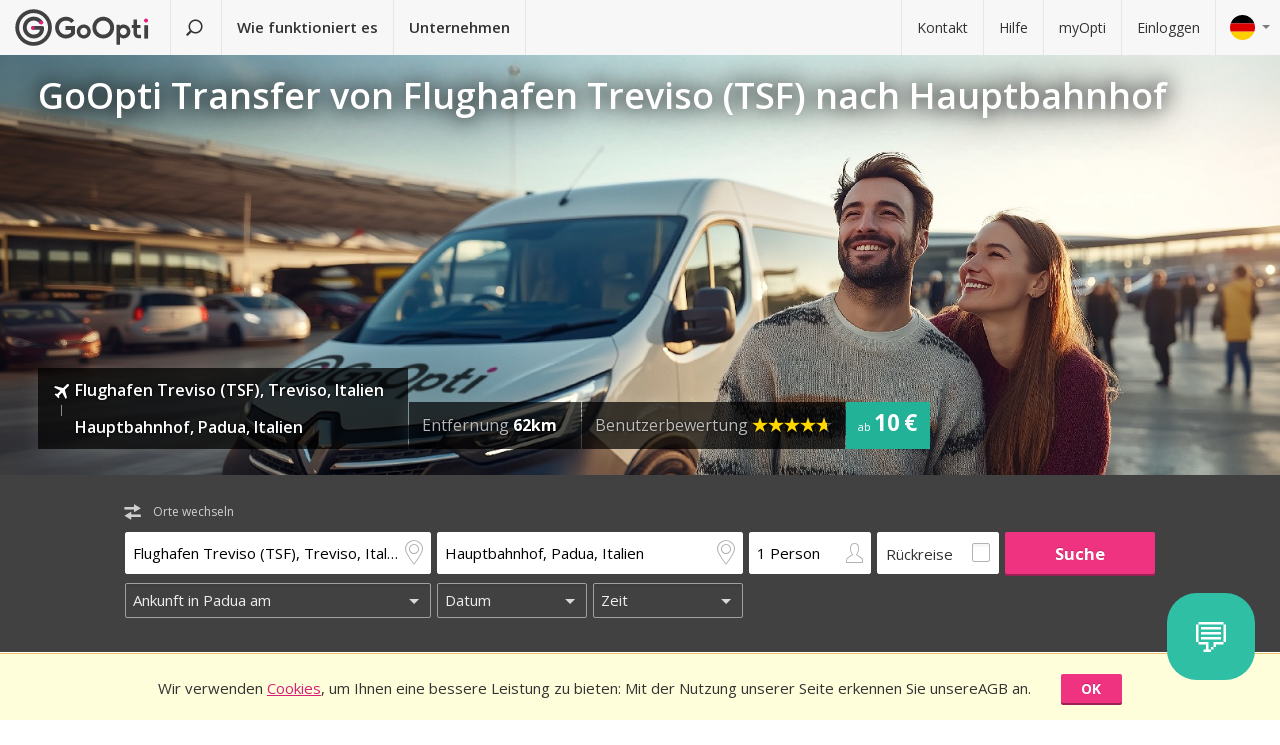

--- FILE ---
content_type: text/html; charset=utf-8
request_url: https://www.goopti.com/de/transfers/italien-treviso-flughafen-treviso-tsf/italien-padua-hauptbahnhof
body_size: 12624
content:
<!DOCTYPE html>
<html lang='de'>
<head>
<meta charset='utf-8'>
<title>GoOpti Transfer von Flughafen Treviso (TSF) nach Hauptbahnhof | GoOpti</title>
<meta content="width=device-width, initial-scale=1.0" name="viewport" />
<meta property="twitter:card" content="summary" />
<meta property="twitter:site" content="@GoOpti" />
<meta name="description" content="GoOpti kann Sie von zentraleuropäischen Städten zu nahe gelegenen und entfernten Flughäfen fahren. Buchen Sie Ihren Transfer jetzt!" />
<meta name="keywords" content="goopti, airport transfers, italy airports, slovenia transport, milano malpensa, venice airport, bologna airport" />
<meta property="og:title" content="GoOpti vertrauen mehr als 2,000,000 Passagiere" />
<meta property="og:site_name" content="GoOpti preisgünstige Transfers" />
<meta property="og:url" content="https://www.goopti.com/de/transfers/italien-treviso-flughafen-treviso-tsf/italien-padua-hauptbahnhof" />
<meta property="og:description" content="GoOpti kann Sie von zentraleuropäischen Städten zu nahe gelegenen und entfernten Flughäfen fahren. Buchen Sie Ihren Transfer jetzt!" />
<meta property="og:keywords" content="goopti, airport transfers, italy airports, slovenia transport, milano malpensa, venice airport, bologna airport" />
<meta property="og:type" content="website" />
<meta name="og:image" content="https://gooptifrontend-611f.kxcdn.com/assets/img-431930dafecd95db01a4265e1dac0ae336df23d9cc803cd15cb5e3cf47d7121e.jpg" />
<link rel="alternate" hreflang="en" href="https://www.goopti.com/en/transfers/italy-treviso-treviso-airport-tsf/italy-padua-main-railway-station" />
<link rel="alternate" hreflang="de" href="https://www.goopti.com/de/transfers/italien-treviso-flughafen-treviso-tsf/italien-padua-hauptbahnhof" />
<link rel="alternate" hreflang="es" href="https://www.goopti.com/es/traslados/italia-treviso-aeropuerto-de-treviso-tsf/italia-padua-estacion-central-de-trenes" />
<link rel="alternate" hreflang="fr" href="https://www.goopti.com/fr/transferts/italie-trevise-aeroport-de-trevise-tsf/italie-padoue-gare-ferroviaire-principale" />
<link rel="alternate" hreflang="hr" href="https://www.goopti.com/hr/transferi/italija-treviso-zracna-luka-treviso-tsf/italija-padova-glavni-zeljeznicki-kolodvor" />
<link rel="alternate" hreflang="it" href="https://www.goopti.com/it/collegamenti/italia-treviso-aeroporto-di-treviso-tsf/italia-padova-stazione-ferroviaria-principale" />
<link rel="alternate" hreflang="sl" href="https://www.goopti.com/sl/prevozi/italija-treviso-letalisce-treviso-tsf/italija-padova-glavna-zelezniska-postaja" />
<link rel="alternate" hreflang="sq" href="https://www.goopti.com/sq/transfertat/italy-treviso-treviso-airport-tsf/italy-padua-main-railway-station" />
<link rel="alternate" hreflang="bs" href="https://www.goopti.com/bs/transferi/-aerodrom-treviso-tsf/italija-padova-glavni-zeljeznicki-kolodvor" />
<link rel="alternate" hreflang="me" href="https://www.goopti.com/me/transferi/italija-treviso-aerodrom-treviso-tsf/italija-padova-glavni-zeljeznicki-kolodvor" />
<link rel="alternate" hreflang="mk" href="https://www.goopti.com/mk/transferi/italy-treviso-treviso-airport-tsf/italy-padua-main-railway-station" />
<script>var cookieScripts={com:[],ga:[]};</script>
<link rel="stylesheet" media="all" href="//gooptifrontend-611f.kxcdn.com/assets/application2-8c6d821990c798d4fc379b591fe3df15819b1e00cc301a96437b63bae24d276a.css" />
<link rel="stylesheet" href="https://fonts.googleapis.com/css?family=Open+Sans:300,400,600,700,800&amp;subset=latin,latin-ext" type="text/css">
<link rel="shortcut icon" type="image/x-icon" href="/favicon.ico" />
<link rel="apple-touch-icon-precomposed" href="//gooptifrontend-611f.kxcdn.com/assets/favicon-152-38aad5a2aab89d4f324cb8d29f418554a0c8deb658da608ae78ae9478401a0de.png" />
<script>var gon={"selectedCurrency":"EUR","userId":null,"userAccountType":"not_signed_in","ga":{"group_path":"/de/transfers/route-landing"},"defaultMarker":"//gooptifrontend-611f.kxcdn.com/assets/default_marker-2af3a309c75e22126c6f2116702fdc6df0e43edb24100a75c98bc6bf086017da.png","production":true,"disableOrderMatchCheck":false,"apiBaseUrl":"http://backoffice-service:8080/goopti-services"}; gon.timeCheck = { client: new Date(), server: "2026-01-18 08:09:34 +0000" };</script>
<meta name="csrf-param" content="authenticity_token" />
<meta name="csrf-token" content="AkaTar7kOl9nVmawf7FGv3Rqlil0ir+d2nZbrntkcoL0mO235q2siHqkOfjJloPTeATg6JeUp96ei1C6q586Kw==" />
<script>
var runOnLoad;!function(n){var o=[],r=!1,t=!1;n.add=function(n,l){null!=n&&(!r||null!=l&&null==Tools.TryGetProperty(window,l)?(o.push({f:n,t:l}),t||(t=!0,u=window.setInterval(w,25),w())):n())};var u=null;function w(){if(null!=window.$&&null!=window.Tools){r=!0;for(var n=o.length-1;0<=n;n--)null!=o[n].t&&null==Tools.TryGetProperty(window,o[n].t)||(o[n].f(),o.splice(n,1));o.length<=0&&(window.clearInterval(u),u=0,t=!1)}}}(runOnLoad=runOnLoad||{});
</script>
<script>
window['GoogleAnalyticsObject'] = 'ga';
window['ga'] = window['ga'] || function () { (window['ga'].q = window['ga'].q || []).push(arguments) }
window['ga'].l = 1 * new Date();
ga('create', 'UA-23118721-1', 'auto');
ga('set', 'anonymizeIp', true);
ga('require', 'displayfeatures');
ga('require', 'linkid', 'linkid.js');
ga('send', 'pageview');
</script>
<script async src='//www.google-analytics.com/analytics.js'></script>


</head>
<body class='de v2 home'>

<!-- Google Tag Manager -->
<noscript>
<iframe height='0' src='//www.googletagmanager.com/ns.html?id=GTM-WRH468' style='display:none;visibility:hidden' width='0'></iframe>
<iframe height='0' src='//www.googletagmanager.com/ns.html?id=GTM-WRH468' style='display:none;visibility:hidden' width='0'></iframe>
<iframe height='0' src='//www.googletagmanager.com/ns.html?id=G-QBQ7H89D0E' style='display:none;visibility:hidden' width='0'></iframe>
</noscript>
<script>
  window.dataLayer = window.dataLayer || [];
  
  // Google Tag Manager
  window.dataLayer.push({ 'gtm.start': new Date().getTime(), event: 'gtm.js' });
  function gtag(){dataLayer.push(arguments);}
  gtag('js', new Date());
  // Google Analytics 4
  gtag('config', 'G-QBQ7H89D0E');
  
  if (gon.gtag && gon.gtag.event && gon.gtag.params) {
  	gtag('event', gon.gtag.event, gon.gtag.params);
  }
  
  var locale = '';
  // Google AdWords
  if (gon.ga) {
  	var path = gon.ga.path.toUpperCase();
  	locale = path.length > 3 ? path.substring(1, 3) : path;
  }
  
  var adWordsConfigMap = {
  	'ME': 'AW-11340208428',
  	'SL': 'AW-964055578',
  	'IT': 'AW-956820346',
  	'HR': 'AW-945230239',
  	'EN': 'AW-11340208428',
  	'DE': 'AW-11340208428',
  	'FR': 'AW-11340208428',
  	'ES': 'AW-11340208428'
  	};
  
  var configValue = adWordsConfigMap[locale] || 'AW-11340208428'; // Default value if language is not found
  
  gtag('config', configValue);
  
  (function(w,d,s,l,i){w[l]=w[l]||[];w[l].push({'gtm.start':
  new Date().getTime(),event:'gtm.js'});var f=d.getElementsByTagName(s)[0],
  j=d.createElement(s),dl=l!='dataLayer'?'&l='+l:'';j.async=true;j.src=
  'https://www.googletagmanager.com/gtm.js?id='+i+dl;f.parentNode.insertBefore(j,f);
  })(window,document,'script','dataLayer','GTM-WRH468');
</script>
<script async src='https://www.googletagmanager.com/gtag/js?id=GTM-WRH468'></script>
<script async src='//www.googletagmanager.com/gtm.js?id=GTM-WRH468'></script>
<script async src='https://www.googletagmanager.com/gtag/js?id=G-QBQ7H89D0E'></script>

<div class='pagewrap'>
<div class='gsf-content-container'>
<div class='gsf-sticky-block'>
<div class='hide notification-bar' data-enableExpires='2046-01-13 08:09:34 UTC' data-enableGaExpires='2046-01-13 08:09:34 UTC' data-enableGaKey='_gsf_ga' data-enableKey='_gsf_cookies' data-expires='2046-01-13 08:09:34 UTC' data-key='_gsf_conf' data-value='hidden' id='cookie-block'>
<div class='inner'>
<div class='align'>
<div class='cell'>
<div class='text'>Wir verwenden <a href='https://www.goopti.com/de/rechtliche-hinweise/datenschutz'>Cookies</a>, um Ihnen eine bessere Leistung zu bieten: Mit der Nutzung unserer Seite  erkennen Sie unsereAGB an.</div>
</div>
<div class='cell buttons'>
<a class='btn primary small close'>OK</a>
</div>
</div>
</div>
</div>

<div class='media-query'>
<div class='tablet-down'></div>
<div class='tablet-up'></div>
<div class='laptop-down'></div>
<div class='laptop-up'></div>
</div>
<header class='header'>
<div class='nav-desktop'>
<div class='nav-mobile'>
<a class="logo" href="https://www.goopti.com/de/"><img alt="GoOpti" height="37" width="135" src="https://gooptifrontend-611f.kxcdn.com/assets/logo-5d32d6bcfd39c4cdae37ba2b47e2040e13749b140f2f91f6edc190e4dc53ca00.svg" />
</a><div class='menu' id='menu_nav_link'>
<i class='icon-menu'></i>
</div>
<div class='lang drop' id='menu_lang_link'>
<img alt="Deutsch" src="https://gooptifrontend-611f.kxcdn.com/assets/flags/de-bef4a39a768df8978bcd86f900955de41efa8e99741d05b0ca2b4c34902887be.svg" />
</div>
</div>
<nav id='menu_nav' role='navigation'>
<div class='main'>
<a class="search-link" href="https://www.goopti.com/de/"><i class='icon-search'></i>
<span class='text'>Transfer suchen</span>
</a><a id='how_it_works_link'>Wie funktioniert es</a>
<a href="/de/business">Unternehmen</a>
</div>
<div class='support'>
<a href="https://www.goopti.com/de/hilfe/kontakt">Kontakt</a>
<a href="https://www.goopti.com/de/hilfe/haufig-gestellte-fragen">Hilfe</a>
<a href="/de/myOpti">myOpti</a>
<a href="https://www.goopti.com/de/sign_in">Einloggen</a>
</div>
</nav>
</div>
<div class='drop-menu' id='menu_lang'>
<a class="item" onclick="headerDropMenu.hideAll();" href="https://www.goopti.com/en/transfers/italy-treviso-treviso-airport-tsf/italy-padua-main-railway-station"><img alt="English" src="https://gooptifrontend-611f.kxcdn.com/assets/flags/en-b9cebb2f6af6fcfab83adfe5358d88404eef8c57b63be0515d8386d118e65e64.svg" />
English
</a><a class="item" onclick="headerDropMenu.hideAll();" href="https://www.goopti.com/de/transfers/italien-treviso-flughafen-treviso-tsf/italien-padua-hauptbahnhof"><img alt="Deutsch" src="https://gooptifrontend-611f.kxcdn.com/assets/flags/de-bef4a39a768df8978bcd86f900955de41efa8e99741d05b0ca2b4c34902887be.svg" />
Deutsch
</a><a class="item" onclick="headerDropMenu.hideAll();" href="https://www.goopti.com/es/traslados/italia-treviso-aeropuerto-de-treviso-tsf/italia-padua-estacion-central-de-trenes"><img alt="Español" src="https://gooptifrontend-611f.kxcdn.com/assets/flags/es-50c18e807c80d645ae05f2f8de25540240fa735b49e11a713127e15a2d9a132c.svg" />
Español
</a><a class="item" onclick="headerDropMenu.hideAll();" href="https://www.goopti.com/fr/transferts/italie-trevise-aeroport-de-trevise-tsf/italie-padoue-gare-ferroviaire-principale"><img alt="Français" src="https://gooptifrontend-611f.kxcdn.com/assets/flags/fr-147ca34f34e0c73867fbd31af29853139f4d4cc35c481388d947eff0a4e574c3.svg" />
Français
</a><a class="item" onclick="headerDropMenu.hideAll();" href="https://www.goopti.com/hr/transferi/italija-treviso-zracna-luka-treviso-tsf/italija-padova-glavni-zeljeznicki-kolodvor"><img alt="Hrvatski" src="https://gooptifrontend-611f.kxcdn.com/assets/flags/hr-75ad7a4eaaea63851dc3711c99658dd86102dc2cba3733b7f28c520380cb8947.svg" />
Hrvatski
</a><a class="item" onclick="headerDropMenu.hideAll();" href="https://www.goopti.com/it/collegamenti/italia-treviso-aeroporto-di-treviso-tsf/italia-padova-stazione-ferroviaria-principale"><img alt="Italiano" src="https://gooptifrontend-611f.kxcdn.com/assets/flags/it-6bab8f8cc9f9ecadab917eb8a2c93bb0026b1e40621a9c3a063a982cf2aeddf0.svg" />
Italiano
</a><a class="item" onclick="headerDropMenu.hideAll();" href="https://www.goopti.com/sl/prevozi/italija-treviso-letalisce-treviso-tsf/italija-padova-glavna-zelezniska-postaja"><img alt="Slovenščina" src="https://gooptifrontend-611f.kxcdn.com/assets/flags/sl-7039bf340a0386f7eab896e7c66efe9f62bb98835bbe947531a460f88ac021d6.svg" />
Slovenščina
</a><a class="item" onclick="headerDropMenu.hideAll();" href="https://www.goopti.com/sq/transfertat/italy-treviso-treviso-airport-tsf/italy-padua-main-railway-station"><img alt="Shqip" src="https://gooptifrontend-611f.kxcdn.com/assets/flags/sq-83afac3a73deebcc5bb233498f8ce35a46794d18374b3e77c16dbe7e985bffe3.svg" />
Shqip
</a><a class="item" onclick="headerDropMenu.hideAll();" href="https://www.goopti.com/bs/transferi/-aerodrom-treviso-tsf/italija-padova-glavni-zeljeznicki-kolodvor"><img alt="Bosanski" src="https://gooptifrontend-611f.kxcdn.com/assets/flags/bs-7387b27bd33e23d104cb560dee3d207f057e393c7e7e58b67013962f4dab6b11.svg" />
Bosanski
</a><a class="item" onclick="headerDropMenu.hideAll();" href="https://www.goopti.com/me/transferi/italija-treviso-aerodrom-treviso-tsf/italija-padova-glavni-zeljeznicki-kolodvor"><img alt="Crnogorski" src="https://gooptifrontend-611f.kxcdn.com/assets/flags/me-0c6f03f4d5e8ac6e021ed9119f27a04940ec78f9ca9a7df66f9f454fe97e9d11.svg" />
Crnogorski
</a><a class="item" onclick="headerDropMenu.hideAll();" href="https://www.goopti.com/mk/transferi/italy-treviso-treviso-airport-tsf/italy-padua-main-railway-station"><img alt="Makedonski" src="https://gooptifrontend-611f.kxcdn.com/assets/flags/mk-19fcd9247de9b80645c0944cd9b70054d2ae37a8b34cd3675461ac2c01ea52cc.svg" />
Makedonski
</a></div>
</header>


</div>
<div class='gsf-sticky-block gsf-sticky-push'>
<div class='gsf-main-content'>
<div class='relative'><div class='how-it-works-wrap' id='how_it_works' style='display: none;'>
<div class='how-it-works'>
<i class='icon-x close' id='how_it_works_close' title='Schließen'></i>
<div class='inner'>
<ul>
<li class='item'>
<div class='img'><div class='img2'><img data-src="https://gooptifrontend-611f.kxcdn.com/assets/how-it-works-1-green-ed9fac31955ac7f08e1292cebf2462226ce12fdc80492daf849995b860447fa9.svg" src="" /></div></div>
<h3>Suchen Sie nach Flughafentransfers</h3>
<p>
Alle Transfers zu nahe gelegenen oder entfernteren Flughäfen sind erschwinglich und zuverlässig.
<br>
<a href="https://www.goopti.com/de/transfers">Alle Destinationen</a>
</p>
</li>
<li class='item'>
<div class='img'><div class='img2'><img data-src="https://gooptifrontend-611f.kxcdn.com/assets/how-it-works-2-741a72105bfb35525d295347fd8f1fcb2dbdd6108e3d14583f2e4585db1af7c2.svg" src="" /></div></div>
<h3>Buchen Sie im Voraus.</h3>
<p>Wählen Sie zwischen einem geteilten oder privaten Transfer. <i>Hinweis:</i> Zeitflexibilität und eine frühzeitige Buchung resultieren in einem besseren Preis!</p>
</li>
<li class='item'>
<div class='img'><div class='img2'><img data-src="https://gooptifrontend-611f.kxcdn.com/assets/how-it-works-3-8f56c1f23c4bacad0edc99953d4666f7448f60c1f4d9d2ebbefd1f9c4f39242e.svg" src="" /></div></div>
<h3>Treten Sie Ihre Reise sorglos an</h3>
<p>
GoOpti ist eine Plattform. Alle Transfers führen wir mit unseren vertraglich gebundenen und geprüften Partnern durch.
<br>
<a href="https://www.goopti.com/de/vorteile/unsere-vorteile">Möchten Sie mehr erfahren?</a>
</p>
</li>
</ul>
</div>
</div>
</div>
</div>
<style>
  .landing-map-header { background-image: url("https://goopti-master.s3.amazonaws.com/translated_image/home-086bf79b-b87c-4d1d-afc4-32ebca43112c.jpg"); }
</style>
<div id='notification-bars'>
</div>

<div class='landing-map-header with-image with-home-image'>
<div class='grid'>
<div class='texts'>
<div class='h1-outer'>
<h1>GoOpti Transfer von Flughafen Treviso (TSF) nach Hauptbahnhof</h1>
</div>
<div class='route-details'>
<div class='route-details-inner'>
<div class='box points'>
<ul class='icons'>
<li>
<i class='icon icon-plane'></i>
<span class='name'>Flughafen Treviso (TSF), Treviso, Italien</span>
</li>
<li>
<i class='icon gsf-icon-star'></i>
<span class='name'>Hauptbahnhof, Padua, Italien</span>
</li>
</ul>
</div><div class='box distance'>
<ul class='data'>
<li>
Entfernung
<strong>62km</strong>
</li>
</ul>
</div><div class='box rating'>
Benutzerbewertung
<span class="star_rating"><span class="star_rating-inner"><i class="icon-star5 full" style="width: 4.7em;"></i><i><i class="icon-star5-empty empty" style="margin-left: -4.7em;"></i></i></span></span>
</div><div class='price'>
<span>
ab
</span>
<strong>10 €</strong>
</div>
</div>
</div>
</div>
</div>
</div>
<form class="search-form" autocomplete="off" action="https://www.goopti.com/de/transfers/suchen" accept-charset="UTF-8" method="post"><input name="utf8" type="hidden" value="&#x2713;" /><input type="hidden" name="authenticity_token" value="xW+KoFY0DWLjyzVxX5tuKI9l+9TiJ6vi7wrNn5lfMy4zsfR9Dn2btf45ajnpvKtEgwuNFQE5s6Gr98aLSaR7hw==" />
<div class='hide'>
<input type="hidden" name="analytics_event" id="analytics_event" value="SEARCH" />
<input type="hidden" name="search_presenter[departure][id]" id="search_presenter_departure_id" value="22" />
<input type="hidden" name="search_presenter[departure][type]" id="search_presenter_departure_type" value="GPP" />
<input type="hidden" name="search_presenter[departure][backend_type]" id="search_presenter_departure_backend_type" value="GPP" />
<input type="hidden" name="search_presenter[departure][lat]" id="search_presenter_departure_lat" value="45.6556" />
<input type="hidden" name="search_presenter[departure][lon]" id="search_presenter_departure_lon" value="12.2047" />
<input type="hidden" name="search_presenter[departure][parent_id]" id="search_presenter_departure_parent_id" value="10" />
<input type="hidden" name="search_presenter[departure][show_name]" id="search_presenter_departure_show_name" value="false" />
<input type="hidden" name="search_presenter[departure][airport_code]" id="search_presenter_departure_airport_code" />
<input type="hidden" name="search_presenter[departure][english_city_name]" id="search_presenter_departure_english_city_name" value="Treviso" />
<input type="hidden" name="search_presenter[departure][name]" id="search_presenter_departure_name" value="Flughafen Treviso (TSF), Treviso, Italien" />
<input type="hidden" name="search_presenter[departure][city_name]" id="search_presenter_departure_city_name" value="Treviso" />
<input type="hidden" name="search_presenter[departure][country_name]" id="search_presenter_departure_country_name" value="Italien" />
<input type="hidden" name="search_presenter[departure][long_name]" id="search_presenter_departure_long_name" value="Flughafen Treviso (TSF), Treviso, Italien" />
<input type="hidden" name="search_presenter[departure][time_start]" id="search_presenter_departure_time_start" />
<input type="hidden" name="search_presenter[departure][time_end]" id="search_presenter_departure_time_end" />
<input type="hidden" name="search_presenter[departure][index]" id="search_presenter_departure_index" />
<input type="hidden" name="search_presenter[destination][id]" id="search_presenter_destination_id" value="96" />
<input type="hidden" name="search_presenter[destination][type]" id="search_presenter_destination_type" value="GPP" />
<input type="hidden" name="search_presenter[destination][backend_type]" id="search_presenter_destination_backend_type" value="GPP" />
<input type="hidden" name="search_presenter[destination][lat]" id="search_presenter_destination_lat" value="45.4171" />
<input type="hidden" name="search_presenter[destination][lon]" id="search_presenter_destination_lon" value="11.881" />
<input type="hidden" name="search_presenter[destination][parent_id]" id="search_presenter_destination_parent_id" value="119" />
<input type="hidden" name="search_presenter[destination][show_name]" id="search_presenter_destination_show_name" value="false" />
<input type="hidden" name="search_presenter[destination][airport_code]" id="search_presenter_destination_airport_code" />
<input type="hidden" name="search_presenter[destination][english_city_name]" id="search_presenter_destination_english_city_name" value="Padua" />
<input type="hidden" name="search_presenter[destination][name]" id="search_presenter_destination_name" value="Hauptbahnhof, Padua, Italien" />
<input type="hidden" name="search_presenter[destination][city_name]" id="search_presenter_destination_city_name" value="Padua" />
<input type="hidden" name="search_presenter[destination][country_name]" id="search_presenter_destination_country_name" value="Italien" />
<input type="hidden" name="search_presenter[destination][long_name]" id="search_presenter_destination_long_name" value="Hauptbahnhof, Padua, Italien" />
<input type="hidden" name="search_presenter[destination][time_start]" id="search_presenter_destination_time_start" />
<input type="hidden" name="search_presenter[destination][time_end]" id="search_presenter_destination_time_end" />
<input type="hidden" name="search_presenter[destination][index]" id="search_presenter_destination_index" />
<input type="hidden" name="search_presenter[departure_limit][is_pickup]" id="search_presenter_departure_limit_is_pickup" value="false" />
<input type="hidden" name="search_presenter[departure_limit][date]" id="search_presenter_departure_limit_date" />
<input type="hidden" name="search_presenter[departure_limit][time]" id="search_presenter_departure_limit_time" />
<input type="hidden" name="search_presenter[return_limit][is_pickup]" id="search_presenter_return_limit_is_pickup" value="true" />
<input type="hidden" name="search_presenter[return_limit][date]" id="search_presenter_return_limit_date" />
<input type="hidden" name="search_presenter[return_limit][time]" id="search_presenter_return_limit_time" />
<input type="hidden" name="search_presenter[passenger_number]" id="search_presenter_passenger_number" value="1" />
<input type="hidden" name="search_presenter[transfer_type]" id="search_presenter_transfer_type" value="oneway" />
<input type="hidden" name="search_presenter[affiliate_alias]" id="search_presenter_affiliate_alias" />
<input type="hidden" name="search_presenter[adults_number]" id="search_presenter_adults_number" value="1" />
<input type="hidden" name="search_presenter[children_number]" id="search_presenter_children_number" value="0" />
<input type="hidden" name="search_presenter[infants_number]" id="search_presenter_infants_number" value="0" />
<input type="hidden" name="search_presenter[promo_code]" id="search_presenter_promo_code" />
<input type="hidden" name="search_presenter[departure_place_type]" id="search_presenter_departure_place_type" />
</div>
<div class='close'>
<i class='icon-x'></i>
</div>
<div class='inner'>
<div class='main-box'>
<div id='search-swap-locations'>
<div class='icon-swap'></div>
<div class='desc'>Orte wechseln</div>
</div>
<div class='basic'>
<div class='locations'>
<div class='search-item location1 extended-dropdown' id='search-location1'>
<h4 class='form-label'>Abfahrtsort</h4>
<div class='container'>
<div class='faux-input'>
<input type="text" name="departure" id="departure" class="clear-input" placeholder="Von: Adresse, Ort, Flughafen" autocorrect="off" autocomplete="off" autocapitalize="off" spellcheck="false" data-f-prefix="search_presenter_departure" />
<div class='icons-container'>
<label for='departure'>
<i class='icon-location-outline'></i>
<i class='icon-plane'></i>
</label>
<i class='icon-chevron-down-double expand-full-list'></i>
</div>
<i class='icon-x clear'></i>
<div class='input-overlay mobile'></div>
</div>
<div class='dropdown dropdown-list'>
<i class='icon-x close'></i>
<div class='alert general-ui' style='display: none'></div>
<ul class='list location'></ul>
<div class='house-no'>Vergessen Sie nicht, die Hausnummer einzugeben!</div>
<div class='powered-by-google'>
<img src="https://gooptifrontend-611f.kxcdn.com/assets/powered_by_google_on_white_hdpi-85e8811af8ce7aff2444abb675d1acff9189884726709c6c5d89badb6bb96828.png" alt="Powered by google on white hdpi" />
</div>
<div class='in-out tablet-down'>
<img src="https://gooptifrontend-611f.kxcdn.com/assets/van-in-209866ba27ba25a73396450b74a0fd0c4346c07d48c0704d626d0fd49a331d3f.svg" alt="Van in" />
</div>
<div class='controls'>
<div class='btn primary big next'>Bestätigen</div>
</div>
</div>
<div class='alert general-ui mobile' style='display: none'></div>
</div>
</div>
<div class='search-item location2 extended-dropdown' id='search-location2'>
<h4 class='form-label'>Ausstiegsort</h4>
<div class='container'>
<div class='faux-input'>
<input type="text" name="destination" id="destination" class="clear-input" placeholder="Nach: Flughafen, Ort, Adresse" autocorrect="off" autocomplete="off" autocapitalize="off" spellcheck="false" data-f-prefix="search_presenter_destination" />
<div class='icons-container'>
<label for='destination'>
<i class='icon-location-outline'></i>
<i class='icon-plane'></i>
</label>
<i class='icon-chevron-down-double expand-full-list'></i>
</div>
<i class='icon-x clear'></i>
<div class='input-overlay mobile'></div>
</div>
<div class='dropdown dropdown-list'>
<i class='icon-x close'></i>
<div class='alert general-ui' style='display: none'></div>
<ul class='list location'></ul>
<div class='house-no'>Vergessen Sie nicht, die Hausnummer einzugeben!</div>
<div class='powered-by-google'>
<img src="https://gooptifrontend-611f.kxcdn.com/assets/powered_by_google_on_white_hdpi-85e8811af8ce7aff2444abb675d1acff9189884726709c6c5d89badb6bb96828.png" alt="Powered by google on white hdpi" />
</div>
<div class='in-out tablet-down'>
<img src="https://gooptifrontend-611f.kxcdn.com/assets/van-out-17a5030e6591e636550dbbaa8f5b19d75fd4a44694fe3917e997ced97f3060ea.svg" alt="Van out" />
</div>
<div class='controls'>
<div class='btn primary big next'>Bestätigen</div>
</div>
</div>
<div class='alert general-ui mobile' style='display: none'></div>
</div>
</div>
</div>
<div class='details'>
<div class='search-item people'>
<div class='extended-dropdown' id='search-passengers'>
<div class='container'>
<div class='faux-input'>
<input class='clear-input input inactive' type='text' value='1 Person'>
<i class='icon-person-outline'></i>
<div class='input-overlay all'></div>
</div>
<div class='dropdown with-arrow'>
<h4 class='form-label'>Fahrgäste</h4>
<i class='icon-x close'></i>
<div class='spinboxes'>
<div class='item'>
<div class='form-label'>Erwachsene</div>
<div class='spinbox'>
<div class='btn minus'>
<i class='icon-minus'></i>
</div>
<input type="text" name="adults" id="adults" value="1" autocomplete="off" data-min="1" data-max="49" readonly="readonly" disabled="disabled" class="text-input" />
<div class='btn plus'>
<i class='icon-plus'></i>
</div>
</div>
</div>
<div class='more-link alert'>
<a target="_blank" href="/de/services/customized-transfer">Bei mehr Personen machen Sie zwei Buchungen oder klicken Sie hier.</a>
</div>
<div class='item'>
<div class='form-label'>
Kinder und Kleinkinder
</div>
<div class='spinbox'>
<div class='btn minus disabled'>
<i class='icon-minus'></i>
</div>
<input type="text" name="children" id="children" value="0" autocomplete="off" data-min="0" data-max="40" readonly="readonly" disabled="disabled" class="text-input" />
<div class='btn plus'>
<i class='icon-plus'></i>
</div>
</div>
</div>
</div>
<div class='controls'>
<div class='btn primary big next'>Bestätigen</div>
</div>
</div>
</div>
</div>
</div>
<div class='search-item return'>
<label class='faux-checkbox'>
<div class='checkbox'>
<input type="checkbox" name="return_input" id="return_input" value="return" />
<i class='icon-check'></i>
</div>
<span class='form-label'>Rückreise</span>
</label>
</div>
</div>
<div class='search-item search tablet-up'>
<input type="submit" name="commit" value="Suche" class="btn primary" data-disable-with="Suche" />
</div>
</div>
<div class='guarantee-line hide'>
<i class='icon-check'></i>
Buchen Sie Tage im Voraus für den niedrigsten Preis!
</div>
<div class='best-route-offer hide'>
<span class='grumpy-fitText-noWrap'>
<i class='icon-status-info'></i>
<span class='value'></span>
</span>
</div>
</div>
<div class='limits-box'>
<div class='limits' style='display:none'>
<div class='departure limit-line'>
<div class='limit-fields'>
<div class='limit-part type'>
<div class='search-item extended-dropdown' id='search-limit1'>
<div class='faux-select dark low search-item'>
<input class='clear-input input inactive' type='text'>
<div class='input-overlay'></div>
</div>
<div class='dropdown dropdown-list'>
<ul class='list'></ul>
</div>
</div>
</div>
<div class='limit-part date'>
<div>
<div class='search-item extended-dropdown' id='search-date1'>
<div class='faux-select dark low search-item'>
<input class='clear-input input inactive' type='text'>
</div>
<div class='input-overlay'></div>
<div class='dropdown with-arrow'>
<i class='icon-x close'></i>
<div class='date'></div>
<div class='alert general-ui' style='display: none'></div>
</div>
<div class='alert general-ui mobile' style='display: none'></div>
</div>
</div>
<div>
<div class='search-item extended-dropdown' id='search-time1'>
<div class='faux-select dark low search-item'>
<input class='clear-input input inactive' type='text'>
</div>
<div class='input-overlay'></div>
<div class='dropdown with-arrow'>
<i class='icon-x close'></i>
<div class='time'></div>
<div class='alert airport-timing departure hide'></div>
<div class='alert midnight-alert departure hide'></div>
</div>
<div class='alert general-ui mobile' style='display: none'></div>
</div>
</div>
</div>
</div>
</div>
<div class='hidden' id='return_area'>
<h4 class='form-label'>Rückfahrt</h4>
<div class='back limit-line'>
<div class='limit-fields'>
<div class='limit-part type'>
<div class='search-item extended-dropdown' id='search-limit2'>
<div class='faux-select dark low search-item'>
<input class='clear-input input inactive' type='text'>
<div class='input-overlay'></div>
</div>
<div class='dropdown dropdown-list'>
<ul class='list'></ul>
</div>
</div>
</div>
<div class='limit-part date'>
<div>
<div class='search-item extended-dropdown' id='search-date2'>
<div class='faux-select dark low search-item'>
<input class='clear-input input inactive' type='text'>
</div>
<div class='input-overlay'></div>
<div class='dropdown with-arrow'>
<i class='icon-x close'></i>
<div class='date'></div>
<div class='alert general-ui' style='display: none'></div>
</div>
<div class='alert general-ui mobile' style='display: none'></div>
</div>
</div>
<div>
<div class='search-item extended-dropdown' id='search-time2'>
<div class='faux-select dark low search-item'>
<input class='clear-input input inactive' type='text'>
</div>
<div class='input-overlay'></div>
<div class='dropdown with-arrow'>
<i class='icon-x close'></i>
<div class='time'></div>
<div class='alert airport-timing return hide'></div>
<div class='alert midnight-alert return hide'></div>
</div>
<div class='alert general-ui mobile' style='display: none'></div>
</div>
</div>
</div>
</div>
</div>
</div>
<div class='extended-dropdown' id='search-limit1-compound'>
<div class='container'>
<input type="hidden" name="dummy_hidden_limit1_compound" id="dummy_hidden_limit1_compound" value="" />
<div class='dropdown'>
<h4 class='form-label'>Abfahrtsdatum und Uhrzeit</h4>
<i class='icon-x close'></i>
<ul class='list select-module'></ul>
<div class='tabs date-and-time'>
<div class='head'>
<div class='tab tab-date'>Datum</div>
<div class='tab tab-time'>Zeit</div>
</div>
<div class='body'>
<div class='date'></div>
<div class='time'></div>
</div>
<div class='alert airport-timing departure hide'></div>
<div class='alert midnight-alert departure hide'></div>
</div>
<div class='controls'>
<div class='btn primary big next'>Bestätigen</div>
</div>
</div>
</div>
</div>
<div class='extended-dropdown' id='search-limit2-compound'>
<div class='container'>
<input type="hidden" name="dummy_hidden_limit2_compound" id="dummy_hidden_limit2_compound" value="" />
<div class='dropdown'>
<h4 class='form-label'>Datum und Uhrzeit der Rückreise</h4>
<i class='icon-x close'></i>
<ul class='list select-module'></ul>
<div class='tabs date-and-time'>
<div class='head'>
<div class='tab tab-date'>Datum</div>
<div class='tab tab-time'>Zeit</div>
</div>
<div class='body'>
<div class='date'></div>
<div class='time'></div>
</div>
<div class='alert airport-timing return hide'></div>
<div class='alert midnight-alert return hide'></div>
</div>
<div class='controls'>
<div class='btn primary big next'>Bestätigen</div>
</div>
</div>
</div>
</div>
</div>
</div>
<div class='search-item search tablet-down'>
<input type="submit" name="commit" value="Suche" class="btn primary big" data-disable-with="Suche" />
</div>
<div class='guarantee tablet-down'>
<span class='long'>
<i class='icon-guarantee'></i>
Buchen Sie Tage im Voraus für den niedrigsten Preis!
</span>
<span class='short'>
<i class='icon-guarantee'></i>
<span class="optional">Buchen Sie im Voraus. </span>100% garantiert!
</span>
</div>
</div>
</form>


<div class='segments landing-page-content'>
<div class='article'>
<div class='inner'>
<article class='article'>
<div class='content-container content-wrap'>
<div class='content'>
<p>Buchen Sie einen schnellen, zuverlässigen und komfortablen <strong>Treviso&nbsp;<span class='icon-plane'></span>&nbsp;-&nbsp;Padua</strong> GoOpti-Transfer in nur wenigen Minuten. GoOpti kann Sie von und zu einer beliebigen Adresse fahren, einschließlich Ihrer Privatadresse. Die GoOpti-Transfers passen sich mit flexiblen Zeitplänen für den Transfer auf der Route <strong>Treviso&nbsp;<span class='icon-plane'></span>&nbsp;-&nbsp;Padua</strong> Ihren Bedürfnissen an.</p>

<p>Jeder GoOpti-Transfer kann mit dem Rund­um-sorg­los-Pa­ket aufgerüstet werden. Dieses garantiert Ihnen ein neues Flugticket oder sogar eine Unterkunft, falls es zu Verspätungen durch Ereignisse auf der Route <strong>Treviso&nbsp;<span class='icon-plane'></span>&nbsp;-&nbsp;Padua</strong> kommt und Sie folglich Ihren Flug verpassen würden.</p>

<p>GoOpti ist eine schnelle, erschwingliche und einfache Möglichkeit Ihr Ziel zu erreichen.</p>

</div>
</div>
<hr class='last'>
</article>
</div>
</div>
<div id='video'>
<div class='inner'>
<div class='hr'>
<div class='data cameleon'>
<div class='wrap'>
<h2>GoOpti in 90 Sekunden</h2>
<p>Entdecken Sie, warum GoOpti einfacher als Ihr Auto, günstiger als ein Taxi und zuverlässiger als öffentliche Verkehrsmittel ist.</p>
<a class="btn" href="#">Video ansehen</a>
</div>
</div>
<div class='video-wrap' data-youtubeid='L4o5zdo9YRk'>
<i class='preview'></i>
<i class='icon-play-video'></i>
</div>
</div>
</div>
</div>

<div id='numbers'>
<div class='inner'>
<div class='hr'>
<ul>
<li>
<h3>
<span class='number-count' data-number='93'>93</span>
<span class='unit'>%</span>
</h3>
<p><p>zufriedene<br />Kunden</p></p>
</li>
<li>
<h3>
<span class='number-count' data-number='3000000'>3.000.000</span>
<span class='unit'>+</span>
</h3>
<p><p>Passagiere<br />bereits</p></p>
</li>
<li>
<h3>
<span class='number-count' data-number='35000'>35.000</span>
<span class='unit'>+</span>
</h3>
<p><p>Passagiere<br />pro Monat</p></p>
</li>
</ul>
</div>
</div>
</div>

<div id='building-trust'>
<div class="inner"><div class="hr">
<div class='narrow'>
<div class='testimonials uninitialized'>
<div class='wrap'>
<ul class='rotator'>
<li>
<div class='container'>
<p>
<span class='text'>
Beide Male war ich von ihrer Geschwindigkeit, Effizienz und Zuverlässigkeit impressioniert!
</span>
</p>
<a class="img-holder" href="https://www.goopti.com/de/vorteile/customer-stories"><img alt="4f38c363-8a04-4075-9d42-aec87fa2778c" src="https://goopti-master.s3.amazonaws.com/translated_image/4f38c363-8a04-4075-9d42-aec87fa2778c.jpeg" />
</a><strong>Julie Johns, Australien</strong>
</div>
</li>
<li>
<div class='container'>
<p>
<span class='text'>
Ich beglückwünsche sie zur erfolgreichen Arbeit. Obwohl ich nicht rechtzeitig zum Abfahrtort kam, haben sie auf mich gewartet und mein Transport zum Zielort erledigt.
</span>
</p>
<a class="img-holder" href="https://www.goopti.com/de/vorteile/customer-stories"><img alt="af2b3d81-03fb-4133-87ee-c19fede3f7b9" src="https://goopti-master.s3.amazonaws.com/translated_image/af2b3d81-03fb-4133-87ee-c19fede3f7b9.jpeg" />
</a><strong>Branko Smerajc Debevc, Spanien</strong>
</div>
</li>
</ul>
<ul class='pager'></ul>
</div>
</div>
</div>
</div></div>
</div>

<div id='newsletter'>
<div class='main'>
<div class='inner'>
<a id='news'></a>
<div class='animation-container'>
<div class='wrap email-form'>
<h2>GoOpti Transfer von Flughafen Treviso (TSF) nach Hauptbahnhof</h2>
<p>Erhalten Sie jede zweite Woche Tipps, Tricks und News über Reisen und Tourismus!</p>
<div class='form-grid'>
<div class='input'><input type="email" name="subscribe_block_email" id="subscribe_block_email" placeholder="Ihre E-Mail-Adresse" class="text-input" /></div>
<button name="button" type="button" class="btn desktop">Bestätigen</button>
</div>
<div class='alert empty'>Bitte geben Sie Ihre E-Mail-Adresse ein.</div>
<div class='alert invalid'>Die E-Mail-Adresse ist nicht gültig.</div>
<button name="button" type="button" class="btn mobile">Bestätigen</button>
</div>
<div class='wrap name-form' style='display: none;'>
<h2>Sie haben es fast geschafft!</h2>
<p>Bitte geben Sie Ihren Namen ein, damit wir Sie angemessen an­spre­chen können.</p>
<form class="form-grid" action="https://www.goopti.com/de/subscriptions.json" accept-charset="UTF-8" method="post"><input name="utf8" type="hidden" value="&#x2713;" /><input type="hidden" name="authenticity_token" value="rH5cSQEG4LGlmckpl3auDTL6e5ctBSi5Py8FLMPPpBhaoCKUWU92ZrhrlmEhUWthPpQNVs4bMPp70g44EzTssQ==" />
<div class='input'><input type="text" name="subscribe_block_name" id="subscribe_block_name" placeholder="Name und Nachname" class="text-input" /></div>
<button name="button" type="button" class="btn desktop">Anmelden</button>
</form>

<label class='faux-checkbox consent'>
<div class='checkbox'>
<input type="checkbox" name="subscribe_block_consent" id="subscribe_block_consent" value="true" />
<i class='icon-check'></i>
</div>
<span>
Ich gebe GoOpti meine ausdrückliche Zustimmung mir Newsletter zuzusenden und meine Daten zu Personalisierungszwecken zu verarbeiten. Ich bin mir dessen bewusst, dass ich mich vom Newsletter jederzeit abmelden kann.
</span>
</label>
<div class='alert name'>Bitte geben Sie Ihren Namen und Nachnamen ein.</div>
<div class='alert consent'>Sie können den Newsletter nicht ohne Zustimmung abonnieren.</div>
<button name="button" type="button" class="btn mobile">Anmelden</button>
</div>
<div class='wrap success' style='display: none;'>
<h2>Fertig!</h2>
<p>Wenn Sie unser Newsletter nicht einer oder zwei Wochen erhalten, überprüfen Sie Ihren Spamordner.</p>
</div>
</div>
</div>
</div>
<div class='watermark'>
<img src="https://gooptifrontend-611f.kxcdn.com/assets/newsletter-f97ebd0e22fe9d00d8db420ab5b0caa0125e0096747a2f6a7182a88052b26631.svg" alt="Newsletter" />
</div>
</div>

</div>

</div>
</div>
<div class='gsf-sticky-block footer-container'>
<footer class='footer' role='contentinfo'>
<div class='inner'>
<nav class='navigation'>
<ul>
<li class='item'>
<h4>Warum GoOpti?</h4>
<ul>
<li><a href='https://www.goopti.com/de/vorteile/unsere-vorteile'>Unsere Vorteile</a></li>
<li><a href='/de/advantages/goopti-in-numbers'>GoOpti in Zahlen</a></li>
<li><a href='/de/routes'>Unsere Routen</a></li>
<li><a href='https://www.goopti.com/de/vorteile/unsere-qualitatsstandards'>Unsere Qualitätsstandards</a></li>
</ul>
</li>
<li class='item'>
<h4>Service</h4>
<ul>
<li><a href='/de/best_offers'>Beste Angebote</a></li>
<li><a href='/de/last_minutes'>Last-Minute-Angebote</a></li>
<li><a href='https://www.goopti.com/de/service/goopti-transfers'>GoOpti-Transfers</a></li>
<li><a href='/de/myOpti'>MyOpti</a></li>
<li><a href='https://www.goopti.com/en/pages/worry-free/'>Absolutely No Worries package</a></li>
<li><a href='/de/help/faq'>Hilfe</a></li>
<li><a href='https://goopti.kiwi.com/de/'>Billigflüge</a></li>
</ul>
</li>
<li class='item'>
<h4>Partner werden</h4>
<ul>
<li><a href='https://www.goopti.com/de/business/reseller'>Reiseveranstalter</a></li>
<li><a href='https://www.goopti.com/de/business/intro'>Geschäftsaccount</a></li>
<li><a href='https://www.goopti.com/de/partner/ihre-werbung-bei-uns'>Ihre Werbung bei uns</a></li>
<li><a href='https://www.goopti.com/de/partner/franchise_de_at'>Franchise</a></li>
<li><a href='https://www.goopti.com/de/partner/partnerprogramm'>Partnerprogramm</a></li>
<li><a href='https://www.goopti.com/de/partner/treueprogramm'>Treueprogramm</a></li>
<li><a href='https://www.goopti.com/de/partner/empfehlungsprogramm'>Empfehlungsprogramm</a></li>
</ul>
</li>
<li class='item'>
<h4>Firmeninformationen</h4>
<ul>
<li><a href='https://www.goopti.com/de/firmeninformationen/uber-uns'>Über uns</a></li>
<li><a href='https://www.goopti.com/de/firmeninformationen/pressezentrum'>Pressezentrum</a></li>
<li><a href='https://www.goopti.com/de/firmeninformationen/goopti-blog'>GoOpti-Blog</a></li>
<li><a href='/de/about/sales-partners'>Geschäftspartner</a></li>
<li><a href='https://www.goopti.com/de/firmeninformationen/unsere-partner-flughafen'>Unsere Partner-Flughäfen</a></li>
<li><a href='https://www.goopti.com/de/firmeninformationen/jobs'>Jobs</a></li>
</ul>
</li>
</ul>
</nav>
</div>
<div class='contact'>
<div class='inner'>
<ul class='social'>
<li>
<a title="Facebook" class="facebook-social" target="_blank" rel="noopener noreferrer" href="https://www.facebook.com/GoOptiEN"><i class='icon-facebook'></i>
</a></li>
<li>
<a title="Trip Advisor" class="tripadvisor-social" target="_blank" rel="noopener noreferrer" href="https://www.tripadvisor.com/Attraction_Review-g274873-d10105751-Reviews-GoOpti-Ljubljana_Upper_Carniola_Region.html"><i class='icon-tripadvisor'></i>
</a></li>
<li>
<a title="Instagram" class="instagram-social" target="_blank" rel="noopener noreferrer" href="https://www.instagram.com/go_opti/"><i class='icon-instagram'></i>
</a></li>
</ul>
</div>
</div>
<div class='copyright'>
<div class='inner'>
<ul>
<li>
<a href="https://www.goopti.com/de/rechtliche-hinweise/urheberrecht">&copy;
2026
</a></li>
<li><a href='https://www.goopti.com/de/rechtliche-hinweise/goopti-international'>GoOpti International</a></li>
<li><a href='https://www.goopti.com/de/rechtliche-hinweise/allgemeine-geschaftsbedingungen'>Allgemeine Geschäftsbedingungen</a></li>
<li><a href='https://www.goopti.com/de/rechtliche-hinweise/datenschutz'>Datenschutz </a></li>
<li><a href='https://www.goopti.com/de/rechtliche-hinweise/rate-us-and-get-a-discount-terms-and-conditions'>Rate us and get a discount - terms and conditions</a></li>
<li class='creditcards'><img width="29" height="18" title="MasterCard" src="https://gooptifrontend-611f.kxcdn.com/assets/creditcards/on-dark/mastercard-8e529e6f3ec8d3845fb0d676e35bb25654d14ca1fde464acd4f185a0638ad7f9.svg" alt="Mastercard" /><img width="29" height="18" title="Visa" src="https://gooptifrontend-611f.kxcdn.com/assets/creditcards/on-dark/visa-2a67e98e32b1dce7009282f8ddfd67d9cb8b5033ac4e64d3146452bf69fe717c.svg" alt="Visa" /><img width="29" height="18" title="American Express" src="https://gooptifrontend-611f.kxcdn.com/assets/creditcards/on-dark/amex-ca265f07e3f2b6932abfd268b554c08b6621a6e4f3cf4b9d10e6519f15e359b4.svg" alt="Amex" /></li>
</ul>
</div>

</div>
</footer>


</div>
</div>
</div>
<script src="//gooptifrontend-611f.kxcdn.com/assets/application-fa0a42d2596bf565a09fdc6f45b489a9e946169535c7b0af66cd978ddd9ab299.js" crossorigin="anonymous"></script>
<script>window.jQuery || document.write("<script type=\"text/javascript\" src=\"https://ajax.googleapis.com/ajax/libs/jquery/2.2.4/jquery.min.js\"></sc"+"ript>");</script>
<script src="//gooptifrontend-611f.kxcdn.com/assets/translations/78761de528a01e8fd6d25e8d167e0422d0e54f0c/de.js" crossorigin="anonymous"></script>
<script>I18n.defaultLocale="en";I18n.locale = "de";I18n.fallbacks = true;</script>
<script>
  var blockMainSearchLoad = "both"
  $(function()
  {
  	PopupNotifications.Init("/");
  	if ((window.gsf) && (window.gsf.utils)) gsf.utils.initLazyLoad();
  });
</script>
<script type="application/ld+json">{"@context":"http://schema.org","@type":"Organization","url":"https://www.goopti.com","name":"GoOpti Transfer Service","aggregateRating":{"@type":"AggregateRating","bestRating":5,"ratingValue":4.7,"ratingCount":1263},"contactPoint":[{"telephone":"+386 1 320 4530","contactType":"customer support"},{"telephone":"+43 720 81 69 96","contactType":"customer support","areaServed":["AT","DE"],"availableLanguage":["German"]},{"telephone":"+34 902 01 84 00","contactType":"customer support","areaServed":"ES","availableLanguage":["Spanish"]},{"telephone":"+385 1 3000 500","contactType":"customer support","areaServed":"HR","availableLanguage":["Croatian"]},{"telephone":"+39 045 786 1515","contactType":"customer support","areaServed":"IT","availableLanguage":["Italian"]}],"sameAs":["https://www.facebook.com/GoOptiEN","https://www.tripadvisor.com/Attraction_Review-g274873-d10105751-Reviews-GoOpti-Ljubljana_Upper_Carniola_Region.html","https://www.instagram.com/go_opti/"],"logo":"https://www.goopti.com/assets/logo-large.png"}</script>

<script>
  /* <![CDATA[ */
  var google_conversion_id = 964055578;
  var google_custom_params = window.google_tag_params;
  var google_remarketing_only = true;
  /* ]]> */
  $(function() {$('#conversion-pixel-1').prev('img').hide();});
</script>
<script src="https://www.googleadservices.com/pagead/conversion.js"></script>
<noscript id='conversion-pixel-1'>
<div style='display:inline;'>
<img alt='' height='1' src='//googleads.g.doubleclick.net/pagead/viewthroughconversion/964055578/?value=0&amp;amp;guid=ON&amp;amp;script=0' style='border-style:none;' width='1'>
</div>
</noscript>

<!DOCTYPE html>
<html>
<head>
<meta charset='UTF-8'>
<meta content='width=device-width, initial-scale=1.0, maximum-scale=1.0, user-scalable=no' name='viewport'>
<title>Chat App</title>
<script src="https://gooptifrontend-611f.kxcdn.com/assets/partials/common/deep_chat-5b01c206ded11d33bc4a422945b4aacfc2bbf136c768481f8f30242d9b77a859.js" type="module" crossorigin="anonymous" data-turbolinks-track="reload"></script>
<script src="https://gooptifrontend-611f.kxcdn.com/assets/partials/common/chat_listeners-770981af9ceb6b50d4846eb0f1f796546864b6b008ab2148ee6ffbfe060ced16.js" data-turbolinks-track="reload"></script>
<link rel="stylesheet" media="all" href="https://gooptifrontend-611f.kxcdn.com/assets/partials/common/chat-6ff6d6f7c4623afa70872698ff4ca1f32440cc1a1a791d7ad7093d9d74d4b245.css" data-turbolinks-track="reload" />
</head>
<body>
<div id='chat-popup-container'>
<button id='open-chat'>
💬
</button>
<div id='chat-frame-container'>
<div id='chat-header'>
Sara
<span id='close-chat'>❌</span>
</div>
<deep-chat demo='false' goOptiAi='{&quot;chatUrl&quot;:&quot;/ai-chat&quot;,&quot;rateUrl&quot;:&quot;/ai-rate&quot;}' id='chat-element' introMessage='{&quot;text&quot;:&quot;Hallo, ich bin Sara, deine virtuelle Assistentin.\nIch habe Zugriff auf deine Buchungsdaten und kann dir daher schnell und einfach helfen. Bitte gib deinen Buchungscode oder deine Reservierungsnummer ein. Ich bin hier, um dir die Reise zu erleichtern – sag mir einfach, was du brauchst, und ich helfe dir gerne :).&quot;,&quot;role&quot;:&quot;ai&quot;}' textInput='{&quot;placeholder&quot;:{&quot;text&quot;:&quot;Nachricht eingeben...&quot;}}'></deep-chat>
</div>
</div>
<script defer src="https://static.cloudflareinsights.com/beacon.min.js/vcd15cbe7772f49c399c6a5babf22c1241717689176015" integrity="sha512-ZpsOmlRQV6y907TI0dKBHq9Md29nnaEIPlkf84rnaERnq6zvWvPUqr2ft8M1aS28oN72PdrCzSjY4U6VaAw1EQ==" data-cf-beacon='{"version":"2024.11.0","token":"b2bb40cb91fb40a7acab422aa44271a6","r":1,"server_timing":{"name":{"cfCacheStatus":true,"cfEdge":true,"cfExtPri":true,"cfL4":true,"cfOrigin":true,"cfSpeedBrain":true},"location_startswith":null}}' crossorigin="anonymous"></script>
</body>
</html>

</body>
</html>


--- FILE ---
content_type: application/javascript
request_url: https://gooptifrontend-611f.kxcdn.com/assets/translations/78761de528a01e8fd6d25e8d167e0422d0e54f0c/de.js
body_size: 84186
content:
I18n.translations || (I18n.translations = {});
I18n.translations["de"] = I18n.extend((I18n.translations["de"] || {}), JSON.parse('{"AdvantagesGooptiInNumbersPageMetaDescription":"GoOpti in Zahlen - über 500.000 Passagiere und 66.000 Transfers. 93% Zufriedenheit. Probieren Sie uns aus!","AdvantagesGooptiInNumbersPageTitleAndHeading":"GoOpti in Zahlen","AdvertiseInquiryExplanationText":"Wenn Sie bei GoOpti werben möchten, füllen Sie das Anfrageformular aus. Beschreiben Sie die gewünschte Werbeart und den Umfang Ihrer Kampagne im Mitteilungsfenster aus. Wir melden uns schnellstmöglich.","AdvertiseInquiryRequestErrorMessage":"Fehler beim Absenden. Versuchen Sie bitte nochmal.","AdvertiseInquiryRequestSuccessMessage":"Danke für Ihre Anfrage! Wir melden uns schnellstmöglich bei Ihnen.","AdvertiseInquirySubTitle":"Suchen Sie nach Werbemöglichkeiten?","AdvertiseInquiryTitle":"Ihre Werbung bei uns","AffiliatesInquiryErrorMessage":"Fehler beim Absenden. Versuchen Sie bitte nochmal.","AffiliatesInquiryExplanationText":"Wenn Sie unser Partner werden möchten, füllen Sie bitte das Anfrageformular aus. Wir melden uns schnellstmöglich, um Ihr Angebot zu besprechen.","AffiliatesInquirySubtitle":"Verdienen Sie mehr mit Ihrer Webseite","AffiliatesInquirySuccessMessage":"Danke für Ihre Nachricht! Wir melden uns schnellstmöglich bei Ihnen.","AffiliatesInquiryTitle":"Partner werden","AllOurOfficesAllCountriesLabel":"Alle Länder","AllOurOfficesAllOfficesSubtitle":"Alle unseren Büros","AllOurOfficesContactUsLink":"Kontakt","AllOurOfficesCountryLabel":"Land","AllOurOfficesHrAddress":"Ulica Grada Gospića 1a\\n10000 Zagreb (Agram)\\n+385 1 292 08 63","AllOurOfficesHrMapUrl":"https://www.google.si/maps/place/Ul.+Grada+Gospi%C4%87a+1a,+10000,+Zagreb,+Croatia/@45.8005552,16.0305428,17z","AllOurOfficesItAddress":"Via Malta 2\\n34170 Gorizia (Görz)\\n(Postfach)\\n+39 045 786 15 15","AllOurOfficesItMapUrl":"https://www.google.si/maps/place/Via+Malta,+2,+34170+Gorizia+GO,+Italy/@45.94797,13.6238813,17z","AllOurOfficesMapLabel":"Karte","AllOurOfficesMetaDescription":"Liste der GoOpti-Büros und Kontaktangaben.","AllOurOfficesSlAddress":"Tehnološki park 18\\n1000 Ljubljana (Laibach)\\n+386 1 320 45 30","AllOurOfficesSlMapUrl":"https://www.google.com/maps/place/Lesko%C5%A1kova+cesta+9e,+1000+Ljubljana,+Slovenia/@46.0627341,14.5581617,17z/data=!3m1!4b1!4m5!3m4!1s0x476532144169d353:0x6493a517f11e8d17!8m2!3d46.0627304!4d14.5603504","AllOurOfficesSubTitle":"Unsere Büros in %{country}","AllOurOfficesTitle":"Unsere Büros","AllOurRoutesAllDestinations":"Alle GoOpti-Routen und -Zielorte","AllOurRoutesBackButtonCities":"Städte","AllOurRoutesBackButtonCountries":"Länder","AllOurRoutesError":"Es ist ein Fehler aufgetreten. Versuchen Sie bitte gleich nochmal.","AllOurRoutesFixText":"Teiltransfers sind klassische Gruppentransfers mit Abfahrtszeiten (oder Abfahrtszeitspannen), die im Voraus bekannt sind. Das sind regelmäßige und gelegentliche Transfers auf GoOpti-Routen.","AllOurRoutesFixTitle":"Gruppentransfers","AllOurRoutesMetaDescription":"Lesen Sie über unsere Routen, Zielorte, Abhol- und Ausstiegsorte. Erfahren Sie, welche Flughäfen, Städte und Seehäfen durch unsere kostengünstigen Transfers verbunden sind.","AllOurRoutesOptiText":"Gruppentransfers sind Sammeltransfers auf den GoOpti-Standardrouten.","AllOurRoutesOptiTitle":"Gruppentransfers","AllOurRoutesSubtitle1":"GoOpti-Fahrzeuge finden Sie in mehreren Ländern. Siehe die Liste unserer Routen.","AllOurRoutesTitle1":"GoOpti-Routen","AllOurRoutesTitle2":"GoOpti-Produkte durchsuchen","AllOurRoutesVipText":"Privattransfers sind private Transfers zur gewünschten Zeit. Sie sind ideal für Menschen, die mehr Komfort und Flexibilität brauchen, und können auch eine Rückerstattungsoption im Fall einer Stornierung mit einschließen.","AllOurRoutesVipTitle":"Privattransfers","AlpitourTitle":"In collaboration with","AppSmartBannerAndroidSubtitle":"bei Google Play","AppSmartBannerTitle":"Holen Sie sich die App","ArticleImageCaptionLabel":"%{n}","ArticleNavigationDropdownCaption":"Ähnliches","AwesomeContent1":"Vergessen Sie die gewöhnlichen Dienste, die Sie nur zu bestimmten Zeiten und Orten transportieren! GoOpti holt sie von überall ab bringt sie zu jedem gewünschten Zielort hin.","AwesomeContent1Line1":"Die besten Preise auf dem Markt, vor allem, wenn Sie den Transfer zusammen mit Ihrem Flugticket oder so früh wie möglich vor Abflug buchen.","AwesomeContent1Line2":" ","AwesomeContent1Line3":" ","AwesomeContent2":"GoOpti bietet Ihnen reibungslosen Service. Wir garantieren zu 100%, dass jede erfolgreich vorgenommene Online-Buchung in einer sicheren und bequemen Fahrt zur gewünschten Zeit resultiert.","AwesomeContent2Line1":"Bei Flugverspätungen oder Verkehrsstaus erhalten Sie mit dem Rundum-Sorglos-Paket eine alternative Beförderung oder ein neues Ticket.","AwesomeContent2Line2":" ","AwesomeContent2Line3":" ","AwesomeContent3":"Jeder GoOpti-Kunde wird wie ein König behandelt! Wir bieten unterschiedliche Transfertypen, die komplett auf Ihre Bedürfnisse, Ihre Zeit und Ihr Budget zugeschnitten sind - unabhängig von der Größe Ihres Geldbeutels.","AwesomeContent3Line1":"Sie wählen Ihre Ankunfts- oder Abfahrtszeit, wir sorgen für eine entspannte Reise.","AwesomeContent3Line2":" ","AwesomeContent3Line3":" ","AwesomeMainTitle":"GoOpti ist einfach ideal für Sie!","AwesomeTitle1":"Shuttle oder privater Transfer","AwesomeTitle2":"Sorgenfrei","AwesomeTitle3":"Von Tür zu Tür","B2BAwesomeContent1":"Verlassen Sie sich auf hochwertige Transferleistungen mit professionellen Fahrern und komfortablen Fahrzeugen.","B2BAwesomeContent2":"Senken Sie Ihre Reisekosten und nutzen Sie den Cashbackbonus von bis zu 7 %.","B2BAwesomeContent3":"Erhalten Sie Zugriff zur GoOpti Kontrollfläche, mit der Sie Ihre Buchungen einfach verwalten und anpassen können.","B2BAwesomeTitle1":"Professionelle Dienstleistungen","B2BAwesomeTitle2":"Intelligente Einsparungen","B2BAwesomeTitle3":"Einfaches und schnelles Buchen","B2BResellerAwesomeContent1":"Bieten Sie Ihren Kunden hochwertige Transferdienstleistungen mit professionellen Fahrern und komfortablen Fahrzeugen an.\\n","B2BResellerAwesomeContent2":"Nutzen Sie die Möglichkeit einer Anfangsprovision von 3%, mit der Möglichkeit diese auf bis zu 10% zu erhöhen.","B2BResellerAwesomeContent3":"Die GoOpti-Kontrollfläche erlaubt es Ihnen, Ihre Buchungen völlig selbstständig zu verwalten.","B2BResellerAwesomeTitle1":"Erweitern Sie Ihr Dienstleistungsportfolio","B2BResellerAwesomeTitle2":"Erhöhen Sie Ihren Gewinn","B2BResellerAwesomeTitle3":"Buchungen online verwalten","B2bBookingsHeaderMenuTitle":"Buchungen","B2bBusinessClassModuleDesc":"\\u003ca href=\\"mailto:vip@goopti.com\\"\\u003eSend us an inquiry\\u003c/a\\u003e.","B2bBusinessClassModuleReadMoreButton":"Read more","B2bBusinessClassModuleTitle":"Need an exclusive private transfer?","B2bBusinessIntroDashboardBenefitText":"- Erhalten Sie einen Überblick über all Ihre Buchungen\\n- Verwalten Sie Ihre Buchungen\\n- Verwalten Sie Ihre Rechnungen\\n- 24/7 engagierte Kundenbetreuung","B2bBusinessIntroDashboardBenefitTitle":"GoOpti Kontrollfläche –\\u003cbr/\\u003eder einfachste Weg, Ihre Buchungen zu verwalten","B2bBusinessIntroLoyaltyBenefitsDiscountText":"%{goal} - \\u003cstrong\\u003e%{discount}%\\u003c/strong\\u003e Rabatt","B2bBusinessIntroLoyaltyBenefitsText":"Mit der Registrierung eines neuen Geschäftskontos werden Sie Mitglied der \\u003cstrong\\u003eGoOpti Geschäftswelt\\u003c/strong\\u003e, womit Sie die Möglichkeit erhalten, einen \\u003cstrong\\u003eCashbackbonus von 3% bis 7%\\u003c/strong\\u003e für jeden ausgeführten Transfer zu erhalten.\\n\\nBeeilen Sie sich und registrieren Sie Ihr Geschäftskonto jetzt.\\n","B2bBusinessIntroLoyaltyBenefitsTitle":"\\u003cbr/\\u003eBis zu 7 % Cashbackbonus","B2bBusinessIntroReferBenefitButton":"Geschäftskonto erstellen und weiterempfehlen","B2bBusinessIntroReferBenefitText":"Für jeden neuen Nutzer, der mit GoOpti bucht, erhalten Sie beide einen \\u003cstrong\\u003e%{value} Rabatt\\u003c/strong\\u003e. Ein Gewinn für beide.","B2bBusinessIntroReferBenefitTitle":"Empfehlen Sie GoOpti weiter und sparen Sie bei zukünftigen Reisen","B2bBusinessIntroReferOnlyBenefitButton":"Weiterempfehlen","B2bBusinessIntroRegisterButton":"Erstellen Sie ein Geschäftskonto","B2bBusinessIntroSubtitle":"Von Ihrem Büro direkt zum Flughafen","B2bBusinessIntroTitle":"Geschäftsreisen leicht gemacht","B2bHomeHeaderMenuTitle":"Unternehmen","B2bInvoicesHeaderMenuTitle":"Rechnungen","B2bResellerIntroDashboardBenefitText":"- Erhalten Sie einen Überblick über all Ihre Buchungen\\n- Vollziehen Sie Änderungen an Ihren Buchungen\\n- Erhalten Sie spezielle Rabatte in Ihre meineRabatte\\n- Bestimmen Sie individualisierte Zahlungsbedingungen; Monatsrechnungen oder automatisierte Zahlungen\\n- 24/7 engagierte Kundenbetreuung\\n- Notfallnummer","B2bResellerIntroDashboardBenefitTitle":"Die GoOpti Kontrollfläche – \\u003cbr/\\u003eIhr virtueller Reiseassistent","B2bResellerIntroPartnershipBenefitsText":"Registrieren Sie ein kostenloses Wiederverkäuferkonto und beginnen Sie umgehend eine Provision von 3% zu verdienen. Durch Erhöhung der Transferanzahl kann Ihre Provision bis 10% ansteigen. Ein Grund mehr, Ihren Kunden unsere bequemen und praktischen Transfers zu Flughäfen und Städten anzubieten.","B2bResellerIntroPartnershipBenefitsTitle":"Verdienen Sie bis zu 10% an Provisionen","B2bResellerIntroRegisterButton":"Kreieren Sie ein Wiederverkäuferkonto","B2bResellerIntroSubtitle":"Bieten Sie Ihren Kunden zuverlässige und bequeme Transfers zu Flughäfen und Städten an.","B2bResellerIntroTitle":"Erhöhen Sie den Mehrwert Ihres Reiseerlebnisses","B2bSearchHeaderMenuTitle":"Transfer suchen","B2bSignUpCompanyInfoExistsError":"Das Unternehmen ist bereits registriert.","B2bSignUpCompanyInfoMissingPhoneMessage":"Sie haben keine Handynummer in Ihrem Benutzerkonto eingegeben. Bitte tun Sie dies jetzt.","B2bSignUpCompanyInfoNameError":"Tragen Sie den Firmennamen ein.","B2bSignUpCompanyInfoNameLabel":"Firmenname","B2bSignUpCompanyInfoNoPhoneError":"Geben Sie Ihre Handynummer ein","B2bSignUpCompanyInfoNotAuthenticatedError":"Der Benutzer konnte nicht überprüft werden. Bitte loggen Sie sich erneut ein.","B2bSignUpCompanyInfoNumberOfEmployeesError":"Wählen Sie die Anzahl der Angestellten aus.","B2bSignUpCompanyInfoNumberOfEmployeesLabel":"Anzahl der Angestellten","B2bSignUpCompanyInfoOtherError":"Bei der Registrierung Ihres Unternehmens ist ein Fehler aufgetreten. Bitte versuchen Sie es später erneut.","B2bSignUpCompanyInfoPageHeading":"Geben Sie die Unternehmensinformationen ein","B2bSignUpCompanyInfoPageSideText":"Mit der Registrierung eines Geschäftskontos werden Sie Mitglied der GoOpti Geschäftswelt, womit Sie viele interessante Vorteile erhalten:\\n\\n- Garantierter Cashback bzw. eine Kommission für jeden ausgeführten Transfer\\n- Hochwertige Transferdienstleistungen mit professionellen Fahrern und bequemen Fahrzeugen\\n- Zugriff zur GoOpti Kontrollfläche, die ein leichtes Verwalten und Anpassen aller Ihrer Buchungen ermöglicht\\n","B2bSignUpCompanyInfoPageText":"","B2bSignUpCompanyInfoPageTitle":"Ein Geschäftskonto erstellen ","B2bSignUpCompanyInfoSubmitButton":"Geschäftskonto erstellen","B2bSignUpCompanyInfoTypeAgencyText":"Agentur","B2bSignUpCompanyInfoTypeAssociationText":"Verein","B2bSignUpCompanyInfoTypeCompanyText":"Unternehmen","B2bSignUpCompanyInfoTypeError":"Wehlen Sie die Unternehmensart aus.","B2bSignUpCompanyInfoTypeEventOrganizerText":"Veranstaltungsunternehmen","B2bSignUpCompanyInfoTypeHotelText":"Hotel","B2bSignUpCompanyInfoTypeInstitutionText":"Institut","B2bSignUpCompanyInfoTypeLabel":"Unternehmensart","B2bSignUpCompanyInfoTypeResearchText":"Forschung","B2bSignUpCompanyInfoVatError":"Tragen Sie die UST-IdNr./Steuernummer ein","B2bSignUpCompanyInfoVatLabel":"UST-IdNr./Steuernummer","B2bSignupCompanyInfoResellerSuccessMessage":"Willkommen in Ihrem Wiederverkäuferkonto, %{name}. Beginnen Sie jetzt mit einer Provision von 3% zu buchen.\\n","B2bSignupCompanyInfoSuccessMessage":"Sie haben \'%{company}\' registriert.","B2bSignupCompanyInfoSuccessMessage2":"Willkommen in Ihrem Geschäftskonto, %{name}. Beginnen Sie jetzt mit 3% Cashback zu buchen. ","BecomeFranchiseSnippetButton":"I want to learn more","BecomeFranchiseSnippetDesc":"We are looking for partners who are motivated, dedicated and have a strong business mindset to join us on the road to success.","BecomeFranchiseSnippetTitle":"Want to become a GoOpti franchise?","BestOffersBlockFromPriceLabel":"ab","BestOffersBlockNoOffersAtAllMessage":"Im Moment sind keine Angebote verfügbar.","BestOffersBlockPriceExplanationText":"* Alle Preise verstehen sich pro Person","BestOffersBlockShowAll":"Alle anzeigen","BestOffersBlockTitle":"Die besten Angebote","BestOffersMetaDescription":"Sehen Sie die günstigsten momentan verfügbaren Transfers. Wählen Sie den Abfahrtsort, den Zielort und das Reisedatum, und finden Sie die günstigsten Transfers für die ausgewählte Route.","BestOffersNoOffersMessage":"Es tut uns leid, aber Ihre Suchparameter ergaben keine Treffer.","BestOffersTitle":"Beste Angebote","BlogPublishedAtLabel":"Veröffentlicht um/am:","BlogShareLabel":"Seien Sie aufmerksam und empfehlen Sie uns weiter.","BlogTagsLabel":"Tags:","BraintreeAirplusAccountingUnit":"Accounting Unit (AE)","BraintreeAirplusCardNumber":"AirPlus Account Number","BraintreeAirplusCostCentre":"Cost Centre (KS)","BraintreeAirplusDepartmentCode":"Department (DS)","BraintreeAirplusEmployeeNumber":"Employee Number (PK)","BraintreeAirplusExpiryDate":"AirPlus Expiry Date","BraintreeAirplusInternalAccount":"Internal Account (IK)","BraintreeAirplusOrderNumber":"Order Number (AU)","BraintreeAirplusProjectNumber":"Project Number (PR)","BraintreeAirplusUserId":"User ID","BraintreeAirplusUserName":"User Name","BraintreeCVVHelp":"%{type} Sicherheitscode sind die letzten %{length} Ziffern auf der Rückseite der Kreditkarte.","BraintreeCVVLabel":"%{cvv}/Sicherheitscode","BraintreeCVVPlaceholder":"CVC","BraintreeCancel":"Stornieren","BraintreeCardNumberLabel":"Kreditkartennummer","BraintreeCardNumberPlaceholder":"Kreditkartennummer eingeben","BraintreeDeleteSaved":"Löschen","BraintreeDeleteSavedCardTitle":"Gespeicherte Kreditkarte löschen ","BraintreeDeleteSavedConfirmation":"Wollen Sie die gespeicherte Kreditkarte wirklich löschen?","BraintreeDeleteSavedCreditCardPrompt":"Wollen Sie wirklich die %{name} Endung in %{ending} von Ihrer gespeicherten Kreditkartenliste entfernen?","BraintreeError3DSecure":"Die 3D Secure Verifizierung Ihrer Kreditkarte war nicht erfolgreich. Bitte versuchen Sie es erneut oder wählen Sie eine andere Zahlungsart.","BraintreeErrorCardData":"Bei den eingetragenen Kreditkartendaten ist ein ungültiges oder fehlendes Feld. Bitte überprüfen Sie die rot markierten Felder und korrigieren Sie die Angaben.","BraintreeErrorPayPal":"PayPal-Zahlung war nicht erfolgreich. Bitte versuchen Sie es erneut oder wählen Sie eine andere Zahlungsart.","BraintreeErrorSelectMethod":"Vor dem Fortfahren wählen Sie bitte eine Zahlungsart.","BraintreeErrorUnknown":"Bei der Zahlungsinitiierung ist ein Problem aufgetreten. Bitte versuchen Sie es erneut. Falls sich das Problem wiederholt, rufen Sie +386 1 600 31 90 an.","BraintreeExpiryLabel":"Ablaufdatum","BraintreeExpiryMonthPlaceholder":"MM","BraintreeExpiryYearPlaceholder":"JJJJ","BraintreeFinalPrice":"Endpreis:","BraintreeMaestroCardNumberHelp":"Geben Sie die Kartennummer, die auf der Rückseite der Karte angegeben ist, und das Ablaufdatum ein.\\n\\nBei Abschluss des Einkaufes werden Sie wahrscheinlich ein einmaliges SecureCode-Passwort eingeben müssen. Dieses ist entweder Ihr individuelles Passwort oder ein Passwort, dass von einem von Ihrer Bank bereitgestellten Authentifizierungsgerät generiert wird. \\n\\nBitte beachten Sie, dass Onlinezahlungen mit Ihrer Maestro-Karte nur dann möglich sind, wenn Sie diese Option bei Ihrer Bank aktiviert haben.","BraintreeMaestroCardNumberLabel":"Kartennummer / PAN","BraintreePageTitle":"Zahlungsangaben eingeben","BraintreePartnerWalletButton":"Pay with prepaid funds","BraintreePartnerWalletPrompt":"You have %{funds} of prepaid funds. Do you want to pay the booking price %{price} using these funds?","BraintreePartnerWalletTitle":"Mit Prepaid-Guthaben bezahlen ","BraintreePayNow":"Jetzt zahlen","BraintreePayPalPopupBlocked":"Der Popup-Blocker hat das Anzeigen des PayPal-Bezahlfensters verhindert. Bitte, klicken Sie den \\u003cb\\u003ejetzt bezahlen\\u003c/b\\u003e Knopf erneut um das PayPal-Bezahlfenster nochmals zu starten.","BraintreePayWithCreditCard":"Ich will mit Kreditkarte zahlen.","BraintreePayWithDifferentCreditCard":"Ich möchte eine andere Kreditkarte verwenden.","BraintreePayWithPayPal":"I möchte mit PayPal zahlen.","BraintreePaymentTimedOut":"Die Zahlung-Session ist abgelaufen.","BraintreePaymentVerifying":"Ihre Zahlung wird jetzt überprüft. Das dauert 10 Sekunden oder mehr. Bitte drücken Sie die Schaltfläche »Zurück« bzw. schließen Sie das Browserfenster nicht.","BraintreePaymentVerifyingCallNumber":"Wird das Prüfverfahren nicht innerhalb einer Minute beendet, kontaktieren Sie uns bitte unter \\u003cb\\u003e+386 1 600 31 90\\u003c/b\\u003e und geben Sie Ihre Buchungsnummer \\u003cb\\u003e%{booking_code}\\u003c/b\\u003e an.","BraintreePaymentWaitingConfirmation":"Die Verifizierung Ihrer Zahlung dauerte länger als gewöhnlich. Wir werden wahrscheinlichst die Bestätigung in einigen Minuten bekommen und Sie werden automatisch zur Bestätigungsseite umgeleitet. Sie bekommen auch die Zahlungsbestätigung per E-Mail.","BraintreePaymentWaitingConfirmationCallNumber":"Für weitere Infos kontaktieren Sie bitte uns unter  \\u003cb\\u003e+386 1 600 31 90\\u003c/b\\u003e und geben Sie Ihre Buchungsnummer \\u003cb\\u003e%{booking_code}\\u003c/b\\u003e an.","BraintreeSavePaymentDataLabel":"Zahlungsangaben speichern","BraintreeSavedBack":"Zurück","BraintreeUnknownError":"Fehler bei der Erstellung der Zahlungsseite","BraintreeUseSavedCard":"Ich will eine gespeicherte Kreditkarte verwenden.","BrowserTitle":"GoOpti Flughafentransfer","BusinessAccountInquiryErrorMessage":"Fehler beim Absenden. Versuchen Sie bitte nochmal.","BusinessAccountInquiryExplanationTextParagraph1":"Um Ihren kostenlosen GoOpti-Geschäftsaccount zu erstellen und die damit verbundenen Vorteile zu genießen, füllen Sie bitte das Formular unten.","BusinessAccountInquiryExplanationTextParagraph2":"Sobald Sie uns ein ausgefülltes Formular senden, erstellen wir Ihren Geschäfts-Account und weisen Ihnen einen Assistenten zu, der Ihnen helfen uns Sie beraten wird.","BusinessAccountInquirySubtitle":"Eine Lösung für Firmen und Organisationen","BusinessAccountInquirySuccessMessage":"Danke für Ihre Nachricht! Wir melden uns schnellstmöglich bei Ihnen.","BusinessAccountInquiryTitle":"Geschäftsaccount erstellen","BusinessBookingsTableBookingLabel":"Buchung","BusinessBookingsTableDepartureLabel":"Abreise","BusinessBookingsTableDestinationLabel":"Reiseziel","BusinessBookingsTableForNumberOfPeopleLabel":"Für","BusinessBookingsTableNotificationLabel":"Benachrichtigung","BusinessBookingsTableOfferLabel":"Angebot","BusinessBookingsTableOwnerLabel":"Inhaber","BusinessBookingsTablePriceLabel":"Preis","BusinessBookingsTablePurchaseDateLabel":"Kaufdatum","BusinessBookingsTableReturnLabel":"Rückfahrt","BusinessBookingsTableTabOffersLabel":"Anstehende Angebote","BusinessBookingsTableTabPurchasedLabel":"Gekaufte Buchungen","BusinessBookingsTableValidUntilDateLabel":"Gültig bis","BusinessInvoicesIssuedTab":"Ausgestellte Rechnungen","BusinessInvoicesNonIssuedTab":"Nicht ausgestellte Rechnungen","BusinessInvoicesTableAdditionalItemType":"Zusätzlicher Eintrag ","BusinessInvoicesTableAmountLabel":"Summe","BusinessInvoicesTableBookingType":"Buchung","BusinessInvoicesTableCancellationIndemnityType":"Stornierungsentschädigung","BusinessInvoicesTableCancellationType":"Stornierung","BusinessInvoicesTableCreditNoteType":"Gutschrift","BusinessInvoicesTableDateOfIssueLabel":"Ausstellungsdatum","BusinessInvoicesTableDownloadLabel":"Herunterladen","BusinessInvoicesTableDueDateLabel":"Fälligkeitsdatum","BusinessInvoicesTableNumberLabel":"Nummer","BusinessInvoicesTableUpdateType":"Aktualisierung","BusinessNoBookingsText":"Keine Buchung für den ausgewählten Zeitraum.","BusinessNoIssuedInvoicesText":"Sie haben keine ausgestellten Rechnungen.","BusinessNoNonIssuedInvoicesText":"Sie haben keine Buchungen mit nicht ausgestellten Rechnungen.","BusinessNoPostponedBookingsText":"Es sind keine ausstehenden Angebote vorhanden.","BusinessSpendingsTableBookingCodeLabel":"Buchungsnummer","BusinessSpendingsTableChangerEmailLabel":"E-Mail des Änderers","BusinessSpendingsTableChangerNameLabel":"Name des Änderers","BusinessSpendingsTableDateOfChangeLabel":"Datum der Änderung","BusinessSpendingsTableDateOfServiceLabel":"Datum der Dienstleistung","BusinessSpendingsTableDepartmentLabel":"Abteilung","BusinessSpendingsTableTypeLabel":"Art","BusinessSpendingsTableValueEurLabel":"Wert (EUR)","CareersApplyErrorMessage":"Fehler beim Absenden. Versuchen Sie bitte nochmal.","CareersApplyExplanationCityLabel":"Stadt","CareersApplyExplanationDescriptionLabel":"Beschreibung","CareersApplyExplanationEducationLabel":"Bildungsgrad","CareersApplyExplanationJobText":"Sich um folgende Stelle bewerben:","CareersApplyExplanationLanguagesLabel":"Sprachen","CareersApplyExplanationOtherQualificationsLabel":"Andere Qualifikationen","CareersApplyExplanationPositionLabel":"Position","CareersApplyExplanationText":"Um Informationen über unsere offenen Stellen zu erhalten, füllen Sie bitte das Anfrageformular aus und fügen Sie Ihren Lebenslauf, Fotos usw. bei. Wir melden uns schnellstmöglich.","CareersApplyIndexAllJobsInCitySubtitle":"Alle verfügbaren Stellen in %{city}","CareersApplyIndexAllJobsSubtitle":"Alle verfügbaren Stellen","CareersApplyIndexAnywhereLabel":"Überall","CareersApplyIndexApplyButton":"Sich bewerben","CareersApplyIndexCityLabel":"Stadt","CareersApplyIndexNoJobsText":"Momentan sind keine Stellen verfügbar.","CareersApplyIndexTitle":"Jobs","CareersApplyMetaDescription":"GoOpti-Stellenangebote. Treten Sie ein professionelles, junges und wachsendes Team bei.","CareersApplySubTitle":"Suchen Sie einen Job?","CareersApplySuccessMessage":"Danke für Ihre Bewerbung! Wir melden uns schnellstmöglich bei Ihnen.","CareersApplyTitle":"Bewerbung einreichen","CarouselSpecialAppText":"Für ein noch schnelleres Buchen der GoOpti-Transfers laden Sie unsere brandneue App herunter","CarouselSpecialAppTitle":"Hol dir unsere App!","CarouselSpecialBusinessButton":"Erfahren Sie mehr","CarouselSpecialBusinessText":"Von Ihrem Büro direkt zum Flughafen!","CarouselSpecialBusinessTitle":"GoOpti für Unternehmen","CarouselSpecialInviteButton":"Einladungen verschicken","CarouselSpecialInviteText":"Für jeden neuen Nutzer, der mit GoOpti bucht, erhalten Sie \\u003cstrong\\u003e%{value} Rabatt\\u003c/strong\\u003e. Alle gewinnen!","CarouselSpecialInviteTitle":"Einladen und %{value} bekommen ","CarouselSpecialTipSignature":"Karin, GoOpti","CarouselSpecialTipText":"Um den bestmöglichen Preis zu erlangen, buchen Sie Ihren Transfer mindestens \\u003cstrong\\u003ezwei Wochen\\u003c/strong\\u003e vor der Abreise","CarouselSpecialTipTitle":"Tipp des Tages","ChatBotError":"An error occurred during bot chat.","ChatBotIntroText":"Hallo, ich bin Sara, deine virtuelle Assistentin.\\nIch habe Zugriff auf deine Buchungsdaten und kann dir daher schnell und einfach helfen. Bitte gib deinen Buchungscode oder deine Reservierungsnummer ein. Ich bin hier, um dir die Reise zu erleichtern – sag mir einfach, was du brauchst, und ich helfe dir gerne :).","ChatBotTextInputPrompt":"Nachricht eingeben...","CheckoutBackButton":"Zurück","CheckoutHeaderConfirmation":"Bestätigung","CheckoutHeaderExtras":"Extras","CheckoutHeaderPassengers":"Passagiere","CheckoutHeaderPayment":"Zahlung","CheckoutNextButton":"Nächster Schritt","CheckoutOrderExpiredAlertMessage":"Ihre Bestellung ist aufgrund von Inaktivität abgelaufen. Bitte versuchen Sie noch einmal.","CheckoutSeatsAddModuleButton":"Kindersitze hinzufügen","CheckoutSeatsDontNeedRemaining":{"few":"I confirm that %{count} children don\'t need child seats","many":"I confirm that %{count} children don\'t need child seats","one":"Ich bestätige, dass [%{count} Kind] keinen Kindersitz benötigt","other":"Ich bestätige, dass [%{count} Kinder] keinen Kindersitz benötigen","two":"I confirm that %{count} children don\'t need child seats"},"CheckoutSeatsModuleTitle":"Kindersitze auswählen","CheckoutSeatsNoSeatDesc":"Ich brauche keinen Kindersitz","CheckoutSeatsNoSeatName":"Keiner","CheckoutSeatsNoSeatSummary":"Keine Kindersitze ausgewählt","CheckoutSeatsNoneUncheckedMultiSeatError":"Bitte wählen Sie aus, welche Kindersitze Sie benötigen oder bestätigen Sie, dass nicht alle Kinder Kindersitze benötigen.","CheckoutSeatsNoneUncheckedSingleSeatError":"Bitte wählen Sie einen Kindersitz aus.","CheckoutSeatsShortRouteDisclaimer":"(there is a possibility that child seat won\'t be available on shorter routes)","CommonAtLabel":"an","CommonBackToText":"zurück zu","CommonComingSoonText":"Wir arbeiten an zusätzlichen Funktionen. Es ist noch nicht ganz soweit, aber kommen Sie bitte in ein paar Wochen vorbei.","CommonComingSoonTitle":"Demnächst","CommonContinueButtonText":"Fortfahren","CommonDateLabel":"Datum","CommonDatingDayBeforeYesterday":"Vorgestern","CommonDatingToday":"Heute","CommonDatingYesterday":"Gestern","CommonDropdownSelectActionText":"Schritt auswählen","CommonDropdownSelectText":"Auswählen","CommonEmailLabel":"E-Mail","CommonForLabel":"für","CommonFromLabel":"Von","CommonGeneralErrorMessage":"Etwas ist falsch gelaufen. Bitte gleich nochmal versuchen.","CommonHomeLinkText":"Startseite","CommonInLabel":"in","CommonIntegerToTime":"%{hours}:%{minutes}h","CommonLoginLabel":"Einloggen","CommonNewLabel":"Neu","CommonOnLabel":"am","CommonPageMetaDescription":"GoOpti kann Sie von zentraleuropäischen Städten zu nahe gelegenen und entfernten Flughäfen fahren. Buchen Sie Ihren Transfer jetzt!","CommonPageMetaSiteName":"GoOpti preisgünstige Transfers","CommonPageMetaTitle":"GoOpti vertrauen mehr als 2,000,000 Passagiere","CommonPeopleLabel":"Menschen","CommonPerPersonLabel":"Person","CommonPrintPageIconTitle":"Ausdrucken","CommonPrintPageNoPricesTitle":"Ohne Preise drucken","CommonPrivateTransferTitle":"Privattransfer","CommonRegisterLabel":"Registrieren","CommonRevertChangesButton":"Änderungen verwerfen","CommonSearchLabel":"Suche","CommonSendEmailIconTitle":"E-Mail senden","CommonSendEmailNoPircesTitle":"Per E-Mail ohne Preisangabe senden","CommonSessionExpiredErrorMessage":"Ihre Sitzung ist abgelaufen.","CommonSharedBusTransferTitle":"Gruppenbustransfer","CommonShowAll":"Alle anzeigen","CommonShowLargerMap":"Größere Karte anzeigen","CommonSubmitButton":"Absenden","CommonTimeLabel":"Zeit","CommonToLabel":"Bis","CommonTogglePriceTitle":"Preis ein- und ausblenden","CommonUnitKm":"km","CommonUpdateButton":"Aktualisierung","CommonWantMoreOptionsWithLinkMessage":"Wollen Sie %{link_start}mehr%{link_end} Optionen?","ConfirmCustomLocationBothPopupHeader":"Bestätigen Sie Ihren Abhol- und Ankunftsort.","ConfirmCustomLocationChangeButton":"Ändern","ConfirmCustomLocationConfirmBothButton":"Beides bestätigen","ConfirmCustomLocationDropoffPopupHeader":"Bestätigen Sie Ihren Ankunftsort.","ConfirmCustomLocationPickupPopupHeader":"Bestätigen Sie Ihren Abholort.","ConfirmCustomLocationPopupTitle":"Ortsangabe bestätigen","ConfirmationCruiseAlertBoxNotCheckedText":"Please enter your cruise information or select that you don\'t have a cruise.","ConfirmationCruiseContinueToReturnButtonLabel":"Weiter zur Kreuzfahrtrückkehr.","ConfirmationCruiseDepartureCruiseFromLabel":"\\u003cstrong\\u003eKreuzfahrt-Startort:\\u003c/strong\\u003e %{port}","ConfirmationCruiseDepartureCruiseToLabel":"\\u003cstrong\\u003eDeparture cruise to\\u003c/strong\\u003e %{port}","ConfirmationCruiseDepartureTab":"Kreuzfahrt bei Abreise","ConfirmationCruiseDropoffDateLabel":"Abfahrtsdatum","ConfirmationCruiseDropoffDatetimeLabel":"Abfahrtszeit und -datum","ConfirmationCruiseDropoffPlaceLabel":"Abfahrt nach","ConfirmationCruiseDropoffPlacePlaceholder":"Abfahrt nach","ConfirmationCruiseDropoffTabTitle":"Abreisekreuzfahrtschiff","ConfirmationCruiseDropoffTimeLabel":"Abfahrtszeit","ConfirmationCruiseDropoffTitle":"Geben Sie die Kreuzfahrtdaten der Reise vom %{port} ein.","ConfirmationCruiseInstructionsMessage":"Bitte geben Sie unten alle bekannten Kreuzfahrt-Daten ein.","ConfirmationCruiseMissingDataMessage":"Bitte geben Sie Ihre Kreuzfahrtinformationen ein oder %{start_link}überspringen Sie diesen Schritt%{end_link}.","ConfirmationCruiseNumberPlaceholder":"Name des Schiffs und des Betreibers","ConfirmationCruisePickupDateLabel":"Ankunftsdatum","ConfirmationCruisePickupDatetimeLabel":"Ankunftsdatum und -zeit","ConfirmationCruisePickupPlaceLabel":"Abfahrt von","ConfirmationCruisePickupPlacePlaceholder":"Abfahrt von","ConfirmationCruisePickupTabTitle":"Anreisekreuzfahrtschiff","ConfirmationCruisePickupTimeLabel":"Ankunftszeit","ConfirmationCruisePickupTitle":"Geben Sie die Kreuzfahrtdaten der Reise zum %{port} ein.","ConfirmationCruiseRadio1Label":"Ich habe keine Kreuzfahrt","ConfirmationCruiseRadio2Label":"Ich habe eine Kreuzfahrt","ConfirmationCruiseReturnCruiseFromLabel":"\\u003cstrong\\u003eReturn cruise from\\u003c/strong\\u003e %{port}","ConfirmationCruiseReturnCruiseToLabel":"\\u003cstrong\\u003eReturn cruise to\\u003c/strong\\u003e %{port}","ConfirmationCruiseReturnTab":"Kreuzfahrt bei Anreise","ConfirmationCruiseSkipStepLinkText":"Diesen Schritt überspringen","ConfirmationEpssCarrierLabel":"Transferanbieter","ConfirmationFLightRadio1Label":"Ich habe keinen Flug","ConfirmationFLightRadio2Label":"Ich habe einen Flug","ConfirmationFLightRadio3Label":"Ich kann die Flugdaten nicht finden/bestätigen","ConfirmationFlightAirlineColumnLabel":"Fluggesellschaft","ConfirmationFlightAirlineLabel":"Fluggesellschaft und Flugnummer","ConfirmationFlightAirlineOnlyLabel":"Fluggesellschaft","ConfirmationFlightAirlinePlaceholder":"Suche nach Fluggesellschaft","ConfirmationFlightAlertBoxNotCheckedText":"Geben Sie bitte Ihre Fluginformationen ein oder wählen Sie, dass Sie keinen Flug haben.","ConfirmationFlightAlertBoxWrongTimingsText":"Ihre gewünschte Reisezeit überschneidet sich mit Ihrer Flugzeit. Ändern Sie bitte Ihre Suche.","ConfirmationFlightArrivalBeforeMininimumTimeMessage":"Ihr Flugzeug (Flug %{flight}) landet um %{time}, Ihre früheste Abholzeit sollte mindestens %{minSpan} nach der Landung sein.","ConfirmationFlightArrivalBeforeMininimumTimeStatus":"Ihre früheste Abholzeit ist zu früh, %{start_link}bitte ändern Sie%{end_link} sie.","ConfirmationFlightArrivalBetweenMininimumAndRecommendedTimeMessage":"Ihr Flugzeug (Flug %{flight}) landet um %{time}; wir schlagen vor, die früheste Abholzeit %{recommendedSpan} nach der Landung zu wählen.","ConfirmationFlightArrivalBetweenMininimumAndRecommendedTimeStatus":"Früheste Abholzeit liegt sehr nah an der Landung, vielleicht möchten Sie sie %{start_link}ändern%{end_link}.","ConfirmationFlightArrivalFailMessage":"Ihr Flug %{flight} endet um %{time}, der Zeitrahmen sollte %{time_frame} danach sein.","ConfirmationFlightArrivalOverRecommendedTimeMessage":"Ihr Flugzeug (Flug %{flight}) landet um %{time}.","ConfirmationFlightArrivalOverRecommendedTimeStatus":"Ihre Zeiten sind korrekt.","ConfirmationFlightArrivalSuccessMessage":"Ihr Flug %{flight} landet um %{time}","ConfirmationFlightArrivalTimeColumnLabel":"Ankunft","ConfirmationFlightArrivalTimingCloseStatus":"Ihre Abholzeit ist sehr nah an der Ankunftszeit Ihres Fluges. %{start_link}Erwägen Sie eine Änderung der Abholzeit%{end_link} zu \\u003cstrong\\u003emindestens %{recommendedSpan}\\u003c/strong\\u003e nach der Flugankunft.","ConfirmationFlightArrivalTimingFarStatus":"Ihre früheste Abholzeit ist sehr spät, %{start_link}erwägen Sie eine Änderung%{end_link}.","ConfirmationFlightArrivalTimingFarStatus2":"Ihre Abholzeit ist %{wait_time}h nach der Landung, %{start_link_set}ziehen Sie in Erwägung sie zu ändern%{end_link}.","ConfirmationFlightArrivalTimingMissStatus":"\\u003cb\\u003eIhre Zeitauswahl ist NICHT korrekt.\\u003c/b\\u003e Bitte %{start_link}ändern Sie Ihre Zeitangabe%{end_link} zu mindestens %{minSpan} nach der Flugankunft.","ConfirmationFlightArrivalTimingMissStatus2":"\\u003cb\\u003eIhre Zeitangaben sind NICHT korrekt.\\u003c/b\\u003e Wir können Sie am Flughafen %{recommendedSpan} nach der Landung abholen. %{start_link_set}Ändern Sie Ihre Abfahrtszeit auf %{recommended_time}%{end_link}.","ConfirmationFlightArrivalTimingOkStatus":"Ihre Zeitangabe ist korrekt!","ConfirmationFlightArrivalTimingWrongDateStatus":"\\u003cb\\u003eIhre Zeitangaben sind NICHT korrekt.\\u003c/b\\u003e Wir können Sie am Flughafen %{recommendedSpan} nach der Landung abholen.","ConfirmationFlightArrivalTwiceOverRecommendedTimeMessage":"Ihr Flugzeug (Flug %{flight}) landet um %{time}; wir schlagen vor, die früheste Abholzeit %{recommendedSpan} nach der Landung zu wählen.","ConfirmationFlightArrivalTwiceOverRecommendedTimeStatus":"Ihre früheste Abholzeit ist sehr spät, vielleicht möchten Sie sie %{start_link}ändern%{end_link}.","ConfirmationFlightCheckBtn":"Überprüfen","ConfirmationFlightCheckingStatus":"Überprüfung...","ConfirmationFlightContinueToReturnButtonLabel":"Weiter zum Rückflug","ConfirmationFlightCorrectStatus":"Ihre Zeit ist korrekt.","ConfirmationFlightDelayedFlightsNote":"Im Fall einer Flugverspätung können wir nicht auf Sie warten.","ConfirmationFlightDepartureBeforeRecommendedTimeMessage":"Ihr Flug %{flight} geht um %{time}.","ConfirmationFlightDepartureBeforeRecommendedTimeStatus":"Ihre Zeiten sind korrekt.","ConfirmationFlightDepartureBetweenMininimumAndRecommendedTimeMessage":"Ihr Flug %{flight} geht um %{time}; wir schlagen vor, die späteste Ausstiegszeit %{recommendedSpan} vor dem Abflug auszuwählen.","ConfirmationFlightDepartureBetweenMininimumAndRecommendedTimeStatus":"Späteste Ausstiegszeit liegt sehr nah an spätester Check-In-Zeit, vielleicht möchten Sie sie %{start_link}ändern%{end_link}.","ConfirmationFlightDepartureFailMessage":"Ihr Flug %{flight} startet um %{time}, der Zeitrahmen sollte %{time_frame} davor sein.","ConfirmationFlightDepartureFlightFromLabel":"\\u003cstrong\\u003eAbflug von\\u003c/strong\\u003e %{airport}","ConfirmationFlightDepartureFlightToLabel":"\\u003cstrong\\u003eAbflug nach\\u003c/strong\\u003e %{airport}","ConfirmationFlightDepartureOverMininimumTimeMessage":"Ihr Flug %{flight} geht um %{time}, Ihre späteste Ausstiegszeit sollte mindestens %{minSpan} vor dem Abflug liegen.","ConfirmationFlightDepartureOverMininimumTimeStatus":"Ihre späteste Ausstiegszeit liegt nach der spätesten Check-In-Zeit, bitte %{start_link}ändern Sie%{end_link} sie.","ConfirmationFlightDepartureSuccessMessage":"Ihr Flug %{flight} startet um %{time}","ConfirmationFlightDepartureTimeColumnLabel":"Abflug","ConfirmationFlightDepartureTimingCloseStatus":"Ihre Ankunftszeit ist sehr nah an der Abflugzeit. %{start_link}Erwägen Sie eine Änderung der Ankunftszeit%{end_link} zu \\u003cstrong\\u003emindestens %{recommendedSpan}\\u003c/strong\\u003e vor dem Abflug.","ConfirmationFlightDepartureTimingFarStatus":"Ihre Ankunftszeit ist sehr früh, %{start_link}erwägen Sie eine Änderung%{end_link}.","ConfirmationFlightDepartureTimingFarStatus2":"Ihre Ankunftszeit ist %{wait_time}h verfrüht, %{start_link}ziehen Sie in Erwägung sie zu ändern%{end_link}.","ConfirmationFlightDepartureTimingMissStatus":"\\u003cb\\u003eIhre Zeitauswahl ist NICHT korrekt.\\u003c/b\\u003e Bitte %{start_link}ändern Sie Ihre Zeitangabe%{end_link} zu mindestens %{minSpan} vor dem Abflug.","ConfirmationFlightDepartureTimingMissStatus2":"\\u003cb\\u003eIhre Zeitangaben sind NICHT korrekt.\\u003c/b\\u003e Sie sollten am Flughafen %{recommendedSpan} vor Ihrem Flug sein. %{start_link_set}Ändern Sie Ihre Ankunftszeit auf %{recommended_time}%{end_link}.","ConfirmationFlightDepartureTimingOkStatus":"Ihre Zeitangabe ist korrekt!","ConfirmationFlightDepartureTimingWrongDateStatus":"\\u003cb\\u003eIhre Zeitangaben sind NICHT korrekt.\\u003c/b\\u003e Sie sollten am Flughafen %{recommendedSpan} vor Ihrem Flug sein.","ConfirmationFlightDepartureTwiceBeforeRecommendedTimeMessage":"Ihr Flugzeug (Flug %{flight}) startet um %{time}; wir schlagen vor, die späteste Ausstiegszeit %{recommendedSpan} vor dem Start zu wählen.","ConfirmationFlightDepartureTwiceBeforeRecommendedTimeStatus":"Ihre früheste Ausstiegszeit ist sehr früh, vielleicht möchten Sie sie %{start_link}ändern%{end_link}.","ConfirmationFlightDestinationAirportColumnLabel":"Reiseziel","ConfirmationFlightDropoffDatetimeLabel":"Departure date and time","ConfirmationFlightDropoffInputPlaceholder":"Tragen Sie Ihr Reiseziel, die Fluggesellschaft oder Flugnummer ein","ConfirmationFlightDropoffIntroMessage":"Sie sollten %{time}h vor Ihrem Flug ankommen. Lassen Sie uns Ihre Zeitangaben noch mal überprüfen.","ConfirmationFlightDropoffPlaceLabel":"Flug nach oder Fluggesellschaft","ConfirmationFlightDropoffPlacePlaceholder":"Flug nach oder Fluggesellschaft","ConfirmationFlightDropoffTabTitle":"Abflug","ConfirmationFlightDropoffTitle":"Geben Sie die Flugdaten des Fluges vom %{airport} ein.","ConfirmationFlightErrorMessage":"Keine Flüge für die eingegebene Flugnummer und das ausgewählte Datum gefunden.","ConfirmationFlightHelpTicketsDescription":"Unten finden Sie drei Beispiele von Flugkombinationen mit markierten Flugnummern.","ConfirmationFlightHelpTicketsTitle":"Beispiele von Flugtickets","ConfirmationFlightIncorrectStatus_html":"Zeit könnte falsch sein und %{start_black}sollte vielleicht%{end_black} %{start_link}geändert werden%{end_link}","ConfirmationFlightInstructionsMessage":"Bitte alle bekannten Flugdaten eingeben.","ConfirmationFlightIntroMessage":"Bitte überprüfen Sie Ihren Flug noch einmal, um rechtzeitig zum Flughafen zu gelangen","ConfirmationFlightManualChangeToSearchLink":"Zurück zur Flugsuche","ConfirmationFlightManualMissingDataMessage":"Bitte tragen Sie Ihre Fluginformationen ein oder %{start_link}überspringen Sie diesen Schritt%{end_link}.","ConfirmationFlightNeedHelpLink":"Brauchen Sie Hilfe?","ConfirmationFlightNoMatchesMessage":"Wir konnten keine Flüge finden, die Ihrer Suche entsprechen würden. Bitte überprüfen Sie, ob Sie die korrekten Fluginformationen eingegeben und %{start_link}das richtige Datum ausgewählt%{end_link} haben.","ConfirmationFlightNoMatchesWithManualMessage":"Flug nicht gefunden. Bitte überprüfen Sie, ob die eingetragene Flugnummer, Fluggesellschaft und Ihr %{start_link_change_search}Transferdatum%{end_link} richtig sind. Wenn Sie Ihren Flug immer noch nicht finden können oder Sie einen Charterflug haben, %{start_link_manual}tragen Sie die Fluginformationen hier ein%{end_link}.","ConfirmationFlightNoSelectionMessage":"Bitte wählen Sie einen Flug. Wenn Sie Ihren Flug nicht finden können oder keinen Flug haben, können Sie %{start_link}diesen Schritt überspringen%{end_link}.","ConfirmationFlightNoSelectionWithManualMessage":"\\u003cb\\u003eWICHTIG:\\u003c/b\\u003e Ihren Flug nicht auf der Liste gefunden oder mit einem Charterflug unterwegs? Bitte %{start_link_manual}geben Sie ihn manuell ein%{end_link}. Wenn Sie nicht fliegen, %{start_link_skip}überspringen Sie diesen Schritt%{end_link}.","ConfirmationFlightNolbPopupEnterFlightButton":"Geben Sie die Flugnummer ein","ConfirmationFlightNolbPopupHeader":"Sie werden das Rundum-sorglos-Paket versäumen","ConfirmationFlightNolbPopupSkipButton":"Trotzdem überspringen ","ConfirmationFlightNolbPopupText":"Wenn Sie die Fluginformationen nicht angeben, können wir Ihnen das Rundum-sorglos-Paket, das Ihnen ein \\u003cstrong\\u003eneues Flugticket\\u003c/strong\\u003e und/oder ein Ersatztransfer im Fall eines verpassten oder geänderten Fluges garantiert, nicht anbieten.\\n\\n%{start_link}Mehr über das Angebot%{end_link}","ConfirmationFlightNolbPopupTitle":"Fluginformationen überspringen?","ConfirmationFlightNolbSelectFlights":"Bitte wählen Sie Ihren Flug oder tragen Sie die Fluginformationen ein.","ConfirmationFlightNolbSelectFlightsButtonNote":"Um das Paket beizufügen, tragen Sie Ihre Fluginformationen ein","ConfirmationFlightNolbSelectFlightsButtonNoteWithReturn":"Um das Paket beizufügen, tragen Sie den Ab- und Rückflug ein","ConfirmationFlightNolbSelectFlightsWithReturn":"Bitte wählen Sie die Fluginformationen für den Ab- und Rückflug aus oder tragen Sie diese ein.","ConfirmationFlightNotCheckedMessage":"Fluggesellschaft suchen/auswählen, dann Flugnummer eingeben.","ConfirmationFlightNotCheckedStatus":"Ihr Zeiten wurden nicht überprüft.","ConfirmationFlightNumberColumnLabel":"Flugnummer","ConfirmationFlightNumberInvalidCodeError":"Ungültiges Format","ConfirmationFlightNumberNoAirlineError":"Airline-Code fehlt","ConfirmationFlightNumberPlaceholder":"Flugnummer","ConfirmationFlightOriginAirportColumnLabel":"Ab­rei­seort","ConfirmationFlightPickupDatetimeLabel":"Ankunftsdatum und -zeit","ConfirmationFlightPickupInputPlaceholder":"Herkunft, Fluggesellschaft, Flugnummer","ConfirmationFlightPickupIntroMessage":"Wir können Sie %{time}h nach der Landung abholen. Lassen Sie uns Ihre Zeitangaben noch mal überprüfen.","ConfirmationFlightPickupPlaceLabel":"Flug von","ConfirmationFlightPickupPlacePlaceholder":"Flug von","ConfirmationFlightPickupTabTitle":"Ankunftsflug","ConfirmationFlightPickupTitle":"Geben Sie die Flugdaten des Fluges zum %{airport} ein.","ConfirmationFlightRemovedStatus":"Der Flug ist nicht mehr verfügbar.","ConfirmationFlightReturnFlightFromLabel":"\\u003cstrong\\u003eRückflug von\\u003c/strong\\u003e %{airport}","ConfirmationFlightReturnFlightToLabel":"\\u003cstrong\\u003eRückflug nach\\u003c/strong\\u003e %{airport}","ConfirmationFlightSelectButtonLabel":"Auswählen","ConfirmationFlightShowMoreLabel":"Mehr Flüge anzeigen","ConfirmationFlightSkipStepDesc":"Auf eigene Verantwortung","ConfirmationFlightSkipStepLinkText":"Diesen Schritt überspringen","ConfirmationFlightSuggestionsNote":"Wenn Ihr Flug nicht angezeigt ist, suchen Sie mit dem Flugziel, Fluganbieter oder mit der Flugnummer.","ConfirmationFlightTableNote":"Wenn Ihr Flug nicht angezeigt ist, überprüfen Sie, ob Sie die korrekte Zeit- oder Fluginformation eingegeben haben.","ConfirmationLocationAlertBoxText":"Bitte den ausgewählten Ort bestätigen, bevor Sie fortfahren.","ConfirmationLocationBiggerMapLabel":"Karte vergrößern","ConfirmationLocationChangeLabel":"ändern","ConfirmationLocationConfirmBtn":"Ort bestätigen","ConfirmationLocationConfirmedMessage":"Danke für die Bestätigung!","ConfirmationPageChangeLanguageDropdown":"Sprache ändern","ConfirmationPageEmailForNotificationsLabel":"E-Mail für Benachrichtigungen:","ConfirmationPageNumberForNotificationsLabel":"Nummer zur Benachrichtigung","ConfirmationPageSentToLabel":"E-Mail versendet an:","ConfirmationPageTransferCancelledText":"Transfer storniert","ConfirmationPageUnpaidWatermark":"In Erwartung der Zahlung","ConfirmationPageValidUntilText":"Gültig bis:","ConfirmationSubTitleConfirmation":"Bestätigen Sie Ihre Flugzeit-Daten","ConfirmationSubTitleTransferInfo":"Transfer-Informationen","ConfirmationSubtitleDepartureAndReturnCruises":"Confirm your departure and return cruise times","ConfirmationSubtitleDepartureAndReturnFlights":"Hin- und Rückflugzeit bestätigen","ConfirmationSubtitleDepartureCruiseOnly":"Confirm your departure cruise time","ConfirmationSubtitleDepartureFlightOnly":"Abflugzeit bestätigen","ConfirmationSubtitleDropoffOnly":"Ausstiegsort bestätigen","ConfirmationSubtitleFlightAndDropoff":"Bestätigen Sie die Flugzeit und den Abholort","ConfirmationSubtitleFlightAndPickup":"Flugzeit und Abholort bestätigen","ConfirmationSubtitleFlightOnly":"Bestätigen Sie Ihre Flugzeit","ConfirmationSubtitlePickupAndDropoff":"Bestätigen Sie den Abhol- und Ausstiegsort","ConfirmationSubtitlePickupOnly":"Abholort bestätigen","ConfirmationSubtitleReturnCruiseOnly":"Confirm your return cruise time","ConfirmationSubtitleReturnFlightOnly":"Rückflugzeit bestätigen","ConfirmationTitleCruiseAndDropoff":"Bestätigen Sie bitte Kreuzfahrt-Zeitpunkt und Ausstiegsort","ConfirmationTitleCruiseAndPickup":"Confirm your cruise time and pick-up location","ConfirmationTitleCruiseOnly":"Confirm cruise timing","ConfirmationTitleDropoffOnly":"Ausstiegsort bestätigen","ConfirmationTitleFlightAndCruise":"Bestätigen Sie Ihre Flug- und Kreuzfahrt-Zeit","ConfirmationTitleFlightAndDropoff":"Bestätigen Sie Ihre Flugzeit und Ihren Ausstiegsort","ConfirmationTitleFlightAndPickup":"Flugzeit und Abholort bestätigen","ConfirmationTitleFlightOnly":"Flugzeit bestätigen","ConfirmationTitleLocationAndFlight":"Orts- und Flugzeit-Bestätigung","ConfirmationTitleLocationOnly":"Ortsbestätigung","ConfirmationTitlePickupAndDropoff":"Abhol- und Ausstiegsort bestätigen","ConfirmationTitlePickupOnly":"Abholort bestätigen","ConnectingFlightPageChoose":"Wählen Sie bitte aus:","ConnectingFlightPageRouteFlyingIn":"Ich habe einen Anschlussflug vom Flughafen %{airport}","ConnectingFlightPageRouteFlyingOut":"Ich habe einen Anschlussflug vom Flughafen %{airport}","ConnectingFlightPageWait":"Sie sind fast am Ende, nur noch 1 Klick.","ConnectingFlightPageWhyText":"Weil wir Ihnen bald Transfers auch von anderen Flughäfen anbieten möchten.","ConnectingFlightPageWhyTitle":"Warum stellen wir diese Frage?","ContactExplanationText":"Wenn Sie Fragen, Kommentare oder Vorschläge haben, füllen Sie bitte unser Kontaktformular aus. Wir melden uns schnellstmöglich bei Ihnen.","ContactFranchiseDropdownLabel":"Franchisen in %{country}","ContactMetaDescription":"Finden Sie die Kontaktangaben der GoOpti-Büros Slowenien, Kroatien oder Italien - Telefon, E-Mail, Adresse.","ContactRequestErrorMessage":"Fehler beim Absenden. Bitte versuchen Sie es nochmal.","ContactRequestSuccessMessage":"Danke für Ihre Mitteilung! Wir melden uns schnellstmöglich bei Ihnen.","ContactSubTitle":"GoOpti-Büro kontaktieren","ContactTitle":"Kontakt","CookieAgreementText":"Aktivieren oder deaktivieren Sie Cookies für unwesentliche Abläufe und kommerzielle Cookies. Wir verwenden diese Cookies, um auf unserer Seite die Funktionalität und Kundenerfahrung stetig zu verbessern.","CookieBlockAgreeButtonText":"Einverstanden","CookieBlockAgreeableTextHtml":"Wir benutzen %{link_start}Cookies%{link_end} um die Funktionalität, Erfahrung und Sicherheit zu verbessern. Mit dem Gebrauch dieser Seite erklären Sie sich mit dem Verwenden von zum einwandfreien Funktionieren unserer Seite und zur Besuchsanalyse erforderlichen Cookies einverstanden. Näheres dazu können Sie in unseren %{link_start}Datenschutzrichtlinien%{link_end} lesen. Cookies, die für zusätzliche Funktionen genutzt werden, und kommerzielle Cookies werden nur mit Ihrer Zustimmung auf Ihrem Gerät installiert. Falls Sie sich mit dem Gebrauch aller Cookies eiverstanden erklären, klicken Sie auf \\"Einverstanden\\".","CookieBlockButtonText":"OK","CookieBlockChangeButtonText":"Einstellungen ändern","CookieBlockText":"Dank Cookies können wir Ihnen besseren Service anbieten. Durch Nutzung unseres Services erklären Sie sich mit der Verwendung von Cookies einverstanden.","CookieBlockTextHtml":"Wir verwenden %{link_start}Cookies%{link_end}, um Ihnen eine bessere Leistung zu bieten: Mit der Nutzung unserer Seite  erkennen Sie unsereAGB an.","CookieBlockTextHtml2":"Wir verwenden %{cookies_link_start}Cookies%{link_end}, um Ihnen eine bessere Leistung zu bieten: Mit der Nutzung unserer Seite erkennen Sie unsere%{link_start}AGB%{link_end} an.","CookieBlockTitle":"Cookies auf GoOpti-Webseite","CookieGaAgreementText":"Aktivieren oder deaktivieren Sie analytische Cookies. Wir verwenden diese Cookies, um den Verkehr auf der Seite und wie diese benutzt wird zu messen.","CovidCancellationSnippetAlt":"","CovidCancellationSnippetLinkText":"","CustomizedTransferContentParagraph1":"Hier können Sie einen Transfer nach Ihren Wünschen und Anforderungen bestellen.","CustomizedTransferContentParagraph2":"Um ein Angebot zu erhalten, füllen Sie bitte das folgende Anfrageformular aus und beschreiben Sie Ihre Reise ausführlich. Geben Sie das Datum und die Zeit der Abfahrt vom Abfahrtsort an, sowie das Datum und die Zeit der Ankunft am Zielort, alle Zwischenstopps, ihre Dauer und alle speziellen Anforderungen mit.","CustomizedTransferContentParagraph3":"Ihre Anfrage ist nicht bindend. Sie können sich entscheiden, nachdem Sie von uns ein Preisangebot erhalten.","CustomizedTransferFormSubTitle1":"Anfrage auf individuell angepassten Transfer stellen","CustomizedTransferFormSubTitle2":"Kontaktinformationen","CustomizedTransferMetaDescription":"Wie werden Sie über die genauen Zeiten, Abhol- und Ausstiegsorten des gebuchten GoOpti-Transfers informiert werden - E-Mail, Textnachricht/SMS.","CustomizedTransferMissingLocationDataError":"Bitte wählen Sie den entsprechenden Abfahrtsort.","CustomizedTransferRequestErrorMessage":"Fehler beim Absenden. Versuchen Sie bitte nochmal.","CustomizedTransferRequestSuccessMessage":"Danke für Ihre Anfrage. Wir melden uns schnellstmöglich bei Ihnen.","CustomizedTransferSubTitle":"Suchen Sie eine Transportmöglichkeit?","CustomizedTransferTitle":"Individuell gestalteter Transfer","DatePickerClearLabel":"Leeren","DatePickerHoursIndicator":"h","DatePickerMinutesIndicator":"min","DatePickerTodayLabel":"Heute","DriversAcceptAssignmentSuccess":"Sie haben Ihren neuen Auftrag erfolgreich akzeptiert.","DriversAcceptAssignmentSuccessMessage":"Vielen Dank für die Bestätigung Ihrer Transferanfrage Nr. %{order_number}.","DriversAppMessageText":"jkljkjlkjk\\u003cstrong\\u003e jkl jkl jlk\\u003c/strong\\u003e","DriversHomeLink":"Startseite","DriversPageAcceptButton":"Ich werde fahren","DriversPageAcceptConditionsButton":"Ich akzeptiere diese Bedingungen","DriversPageAlcoholText":"0.0 Alkoholgehalt im Blut vor und während der Fahrt","DriversPageAssignmentDataText":"Auftragsdaten","DriversPageDriverLabel":"Fahrer:","DriversPageDurationLabel":"Dauer:","DriversPageEndTimeLabel":"Endzeit:","DriversPageFromLabel":"Von:","DriversPageKindnessText":"Ich werde jeden Passagier immer mit Respekt behandeln","DriversPageOrderNumberLabel":"Bestell-Nr.:","DriversPagePassengersLabel":"Passagiere:","DriversPageRejectConditionsLink":"Ich lehne diese Bedingungen ab","DriversPageRejectLink":"Ich werde nicht fahren","DriversPageRestedText":"Ich werde mich vor der Fahrt ausreichend erholen","DriversPageSpeedLimitText":"Ich werde die max. Geschwindigkeit nicht überschreiten","DriversPageStartTimeLabel":"Startzeit:","DriversPageSubtitle":"Ihr neuer Auftrag","DriversPageTermsText":"\\u003cp\\u003ePOSLOVNA SKRIVNOST\\u003c/p\\u003e\\n\\u003ch1\\u003eGoOpti standard - zaveze Voznika in Prevoznika\\u003c/h1\\u003e\\n\\u003cp\\u003eZapisane zaveze in standardi veljajo za Prevoznike, Voznike in Voznice. V tem dokumentu uporabljeni izrazi, ki se nana\\u0026scaron;ajo na osebe in so zapisani v mo\\u0026scaron;ki slovnični obliki, so uporabljeni kot nevtralni za ženske in mo\\u0026scaron;ke. Mo\\u0026scaron;ka oblika (spol) zapisa teh zavez in standardov v nobenem primeru ne favorizira mo\\u0026scaron;kih Voznikov.\\u003c/p\\u003e\\n\\u003ch4\\u003eIzjava Prevoznika\\u003c/h4\\u003e\\n\\u003cp\\u003eGoOpti Prevoznik se izrecno zavezujem, da bom vse standarde in zaveze upo\\u0026scaron;teval, zagotavljal in izvajal po svojih najbolj\\u0026scaron;ih močeh in v okviru svojih najbolj\\u0026scaron;ih zmožnosti. Enako se bom po svojih najbolj\\u0026scaron;ih močeh trudil, da bom svojim GoOpti Voznikom omogočil izpolnjevanje teh zavez in standardov. GoOpti Prevoznik izrecno sogla\\u0026scaron;am, da lahko poobla\\u0026scaron;čene osebe GoOpti v času dela in/ali Vožnje nenapovedano preverjajo vsako posamezno zavezo, pravilo in določilo tega standarda vključno z nenapovedanim testom alkoholiziranosti. GoOpti Prevoznik izrecno sogla\\u0026scaron;am, da od\\u0026scaron;kodninsko odgovarjam za vsako kr\\u0026scaron;itev tega standarda in zavez in poslovne skrivnosti, h kateri sem se zavezal s podpisom sporazuma o nerazkrivanju informacij in varovanju poslovnih skrivnosti.\\u003c/p\\u003e\\n\\u003ch4\\u003eIzjava Voznika\\u003c/h4\\u003e\\n\\u003cp\\u003eGoOpti Voznik se izrecno zavezujem, da bom vse standarde in zaveze upo\\u0026scaron;teval, zagotavljal in izvajal po svojih najbolj\\u0026scaron;ih močeh in v okviru svojih najbolj\\u0026scaron;ih zmožnosti. GoOpti Voznik izrecno sogla\\u0026scaron;am, da lahko poobla\\u0026scaron;čene osebe GoOpti v času dela in/ali Vožnje nenapovedano preverjajo vsako posamezno zavezo, pravilo in določilo tega standarda vključno z nenapovedanim testom alkoholiziranosti. GoOpti Voznik izrecno sogla\\u0026scaron;am, da od\\u0026scaron;kodninsko odgovarjam za vsako kr\\u0026scaron;itev poslovne skrivnosti, h kateri sem se zavezal s podpisom sporazuma o nerazkrivanju informacij in varovanju poslovnih skrivnosti.\\u003c/p\\u003e\\n\\u003ch4\\u003ePomen izrazov\\u003c/h4\\u003e\\n\\u003cp\\u003e\\u003cem\\u003eCertifikat\\u003c/em\\u003e (ali GoOpti Certifikat) - je potrdilo o uspe\\u0026scaron;no opravljenem usposabljanju ali e-usposabljanju, ki ga mora, da bi lahko pričel z opravljanjem ali opravljal storitve Prevozov, pridobiti Voznik, Prevoznik ali drugi sodelavec GoOpti, ki pokriva področje izvedbe Prevozov. Certifikat je sestavljen iz treh delov (Varnost, Voznik, Vozilo), ki jih mora Voznik, Prevoznik ali sodelavec GoOpti uspe\\u0026scaron;no opraviti, da bi pridobil GoOpti Certifikat. Veljavnost Certifikata je za Voznike in Prevoznike 8 mesecev.\\u003c/p\\u003e\\n\\u003cp\\u003e\\u003cem\\u003ePotni nalog (ali GoOpti nalog)\\u003c/em\\u003e \\u0026ndash; je uradni dokument GoOpti, ki vsebuje vse potrebne informacije o GoOpti Potnikih in relacijah, ki jih GoOpti Voznik potrebuje za izvedbo posamezne GoOpti vožnje.\\u003c/p\\u003e\\n\\u003cp\\u003e\\u003cem\\u003ePotnik (ali GoOpti Potnik)\\u003c/em\\u003e \\u0026ndash; oseba, ki se pelje v vozilu na GoOpti vožnji in je naročila in/ali kupila Prevoz ali je zanjo postopek nakupa izvedla tretja fizična ali pravna oseba.\\u003c/p\\u003e\\n\\u003cp\\u003e\\u003cem\\u003ePrevoznik (ali GoOpti Prevoznik)\\u003c/em\\u003e \\u0026ndash; fizična ali pravna oseba, ki je član GoOpti platforme, ima z GoOpti podpisano pogodbo o posredovanju posla, delni licenci in članstvu v GoOpti platformi ali fran\\u0026scaron;izno pogodbo in je v celoti odgovorna za izvedbo Prevoza.\\u003c/p\\u003e\\n\\u003cp\\u003e\\u003cem\\u003eRCO (regionalni center - operativa)\\u003c/em\\u003e \\u0026ndash; 24 urni dežurni regionalni operativni center za Voznike in Potnike.\\u003c/p\\u003e\\n\\u003cp\\u003e\\u003cem\\u003eVoznik (ali GoOpti Voznik)\\u003c/em\\u003e \\u0026ndash; oseba, ki izvaja Prevoz GoOpti Potnikov, ki so naročili in/ali kupili Prevoz, in ima GoOpti Certifikat.\\u003c/p\\u003e\\n\\u003cp\\u003e\\u003cem\\u003eVožnja ali Prevoz (ali GoOpti vožnja)\\u003c/em\\u003e \\u0026ndash; povratni prevoz iz kraja A do kraja B, ki ga v skladu z GoOpti zavezami in standardi izvaja GoOpti Voznik.\\u003c/p\\u003e\\n\\u003ch1\\u003e\\u0026nbsp;\\u003c/h1\\u003e\\n\\u003ch1\\u003eSecurity (Varnost)\\u003c/h1\\u003e\\n\\u003ch3\\u003eGlavna varnostna določila\\u003c/h3\\u003e\\n\\u003cp\\u003e1. Na GoOpti vožnji ne bom nikoli prekoračil zakonske omejitve hitrosti (priporočena hitrost na avtocesti je 124 km/h po \\u0026scaron;tevcu vozila).\\u003c/p\\u003e\\n\\u003cp\\u003e2. Pred Vožnjo bom poskrbel za zadosten počitek. Na Vožnjo bom vedno pri\\u0026scaron;el psihično in fizično pripravljen (spočit, naspan, pravočasno).\\u003c/p\\u003e\\n\\u003cp\\u003e3. 12 ur pred Vožnjo in med Vožnjo bom imel 0,0 g/kg alkohola v krvi.\\u003c/p\\u003e\\n\\u003cp\\u003e4. Zagotovil bom ustrezno \\u0026scaron;tevilo postankov in počitkov za varno Vožnjo (priporočeni postanek je najmanj 15 min na vsaki 2,5 uri vožnje).\\u003c/p\\u003e\\n\\u003cp\\u003e5. Zagotovil bom, da bo vsa prtljaga v vozilu varno name\\u0026scaron;čena, po potrebi pregrajena, pripeta ali pritrjena, da v primeru nesreče ne bi po\\u0026scaron;kodovala potnikov.\\u003c/p\\u003e\\n\\u003cp\\u003e6. V primeru večje utrujenosti ali prve slabosti med Vožnjo bom takoj varno ustavil vozilo, obvestil RCO in Vožnjo nadaljeval le v primeru občutnega izbolj\\u0026scaron;anja počutja.\\u003c/p\\u003e\\n\\u003cp\\u003e7. Zavrnil bom vsako Vožnjo, tudi že sprejeto, za katero bom ocenil, da nisem dovolj spočit, naspan ali kakorkoli dovolj pripravljen ali sposoben za izvedbo Vožnje. Svojo zavrnitev bom prek SMS sporočila sporočil v RCO.\\u003c/p\\u003e\\n\\u003cp\\u003e8. Zagotovil bom, da bodo pred pričetkom vožnje vsi Potniki v vozilu vedno pripeti z varnostnim pasom. V primeru, da si Potnik med Vožnjo odpne varnostni pas, ga bom vljudno opozoril, naj se ponovno pripne. Če se Potnik ne bo želel pripeti z varnostnim pasom, bom takoj varno ustavil vozilo in izključil Potnika iz Prevoza. Prav tako bom z varnostnim pasom med Vožnjo vedno pripet tudi sam. Potnikov, ki se ne želijo pripeti, ne smem prevažati, saj ogrožajo varnost drugih Potnikov.\\u003c/p\\u003e\\n\\u003cp\\u003e9. V celoti bom upo\\u0026scaron;teval vse prometne predpise in druge zakone države, v kateri izvajam GoOpti Vožnje.\\u003c/p\\u003e\\n\\u003cp\\u003e10. Med Vožnjo ne bom nikoli telefoniral brez sistema za prostoročno telefoniranje. Med Vožnjo se bom izogibal telefonskim pogovorom, ki niso nujni in/ali v zvezi z izvedbo Vožnje. Uporaba mobilnega telefona v roki in pisanje SMS sporočil med Vožnjo sta prepovedana.\\u003c/p\\u003e\\n\\u003cp\\u003e11. Med Vožnjo ne bom nikoli pripravljal ali ponastavljal navigacijske naprave. Morebitne korekcije bom opravil med postankom.\\u003c/p\\u003e\\n\\u003cp\\u003e12. Vožnjo bom vedno prilagodil razmeram na cesti, v slabih vremenskih ali cestnih razmerah bom hitrost primerno zmanj\\u0026scaron;al.\\u003c/p\\u003e\\n\\u003cp\\u003e13. V primeru, da bom na cesti ali nasprotnem pasu opazil zastoj ali nesrečo, bom informacijo ob prvi varni priložnosti javil v RCO, in sicer o lokaciji, smeri Vožnje in dolžini zastoja.\\u003c/p\\u003e\\n\\u003cp\\u003e14. Med Vožnjo bom vedno skoncentriran na samo Vožnjo in razmere na cesti ter ne bom pustil, da bi Potniki ovirali ali motili mojo vožnjo.\\u003c/p\\u003e\\n\\u003cp\\u003e15. Zagotovil bom, da na GoOpti Vožnji vozila ne bo upravljal nihče drug kot GoOpti Voznik. Potniki nikoli ne smejo voziti ali kakorkoli upravljati vozila.\\u003c/p\\u003e\\n\\u003cp\\u003e16. Vožnje ne bom izvedel, če vozilo ne bo v tehnično brezhibnem in delujočem stanju ali če bom kakorkoli ocenil, da vozilo ni popolnoma varno.\\u003c/p\\u003e\\n\\u003cp\\u003e17. Pri Prevozu otrok bom že pred Vožnjo zagotovil, da bodo vsi otroci, manj\\u0026scaron;i od 150 cm, varno pripeti v ustreznem otro\\u0026scaron;kem sedežu, ki ga je Potnik ob nakupu Prevoza določil. Zagotovil bom, da bodo vsi otro\\u0026scaron;ki sedeži v vozilu ustrezno name\\u0026scaron;čeni v skladu z navodili proizvajalca.\\u003c/p\\u003e\\n\\u003cp\\u003e18. Zagotovil bom, da v vozilu med Vožnjo ne bo nikoli več oseb, kot določa homologacija ali kot je zapisano v veljavnem prometnem dovoljenju.\\u003c/p\\u003e\\n\\u003cp\\u003e19. Ob postankih bom Potnike vljudno opozoril, da so sami odgovorni za svojo osebno prtljago in osebne predmete ter da jih ni varno pu\\u0026scaron;čati na vidnih mestih v vozilu.\\u003c/p\\u003e\\n\\u003cp\\u003e20. Po vsakem postanku in pred nadaljevanjem Vožnje bom natančno preveril, ali so v vozilu samo Potniki, ki so navedeni na Potnem nalogu, in ali so se vsi Potniki po koncu postanka vrnili v vozilo.\\u003c/p\\u003e\\n\\u003ch3\\u003ePomembna ravnanja glede varnosti\\u003c/h3\\u003e\\n\\u003cp\\u003e21. V vozilo ne bom sprejel Potnika oziroma bom iz Prevoza izključil Potnika, za katerega bom upravičeno domneval, da zaradi njegovega neprimernega vedenja ne bom mogel izpolniti obveznosti do drugih Potnikov.\\u003c/p\\u003e\\n\\u003cp\\u003e22. V primeru neustreznega oziroma nevarnega ravnanja Potnika, pri čemer bi s svojim ravnanjem lahko sebi ali drugim povzročil telesne po\\u0026scaron;kodbe, bom Potnika najprej vljudno opozoril. Če Potnik ne bo prenehal s svojim ravnanjem, bom takoj varno zaustavil vozilo, iz Prevoza izključil Potnika, ki s svojim vedenjem \\u0026scaron;e vedno nadleguje ali ogroža druge Potnike ali Voznika, ter pred nadaljevanjem Vožnje zavaroval ostale Potnike in vozilo. O nadaljnjem postopku se bom posvetoval z RCO.\\u003c/p\\u003e\\n\\u003cp\\u003e23. Zagotovil bom, da Potnik med Vožnjo (ko se vozilo premika) ne bo odpiral vrat vozila. V primeru tak\\u0026scaron;nega ravnanja bom Potnika najprej vljudno opozoril in mu pojasnil pravilo. Če Potnik ne bo prenehal s svojim ravnanjem, bom takoj varno ustavil vozilo in izključil Potnika iz Prevoza.\\u003c/p\\u003e\\n\\u003cp\\u003e24. Poskrbel bom, da Potnik ne bo metal predmetov po vozilu ali iz vozila. V primeru tak\\u0026scaron;nega ravnanja bom Potnika najprej vljudno opozoril in mu pojasnil pravilo. Če Potnik ne bo prenehal s svojim ravnanjem, bom takoj varno ustavil vozilo in izključil Potnika iz Prevoza.\\u003c/p\\u003e\\n\\u003cp\\u003e25. Poskrbel bom, da Potnik ne bo uničeval ali odtujeval opreme oziroma onesnaževal vozila. V primeru tak\\u0026scaron;nega ravnanja bom Potnika najprej vljudno opozoril in mu pojasnil pravilo. Če Potnik ne bo prenehal s svojim ravnanjem, bom takoj varno ustavil vozilo in izključil Potnika iz Prevoza.\\u003c/p\\u003e\\n\\u003cp\\u003e26. V vozilo ne bom nikoli vna\\u0026scaron;al nevarnih predmetov in snovi. Prav tako ne bom prevažal ali kakorkoli distribuiral zakonsko prepovedanih substanc. Poskrbel bom, da tudi Potniki v vozilo ne bodo vna\\u0026scaron;ali ali v vozilu uživali, posedovali, prevažali ali kakorkoli distribuirali nevarnih snovi in zakonsko prepovedanih substanc, predvsem vseh nevarnih materialov in predmetov, kot so radioaktivne snovi, eksplozivi, vnetljive snovi, plinske jeklenke z butanom ali propanom, strelno orožje, noži, strupi, eksplozivne in korozivne snovi, kisline, magneti, snovi, ki vsebujejo viruse ali bakterije, ter drog ali predmetov, s katerimi lahko ovirajo varnost Vožnje Vozniku in drugim Potnikom ali povzročijo \\u0026scaron;kodo vozilu, Potnikom ali njihovi lastnini oziroma stvarem.\\u003c/p\\u003e\\n\\u003cp\\u003e27. V vozilo ne bom vna\\u0026scaron;al leži\\u0026scaron;ča za Voznika (vzmetnica, zložljiva postelja, ležalnik).\\u003c/p\\u003e\\n\\u003cp\\u003e28. V vozilu ne bom kadil. Prav tako bom poskrbel, da v vozilu ne bodo kadili Potniki. Kajenje v vozilu je za Voznika in Potnike prepovedano.\\u003c/p\\u003e\\n\\u003cp\\u003e29. V vozilu ne bom užival hrane ali se kakorkoli prehranjeval. Prav tako bom poskrbel, da Potniki v vozilu ne bodo uživali hrane. V primeru tak\\u0026scaron;nega ravnanja bom Potnika najprej vljudno opozoril in mu pojasnil pravilo. Če Potnik ne bo prenehal s svojim ravnanjem, bom takoj varno ustavil vozilo in se o nadaljnjem postopku posvetoval z RCO.\\u003c/p\\u003e\\n\\u003cp\\u003e30. Poskrbel bom, da v vozilu ne bom prevažal živali. Prevažanje manj\\u0026scaron;ih psov in mačk je dovoljeno le v primeru VIP Prevoza. V primeru Prevoza manj\\u0026scaron;ih psov ali mačk bom poskrbel za ustrezno varnost Potnikov in živali. V primeru, da bo Potnik, ki ima OPTI ali FIX Prevoz, vztrajal pri Prevozu živali, bom Potnika najprej vljudno opozoril in mu pojasnil pravilo. Če Potnik ne bo prenehal s svojim vztrajanjem pri Prevozu živali, Vožnje ne bom začel. O nadaljnjem postopku se bom posvetoval z RCO.\\u003c/p\\u003e\\n\\u003cp\\u003e31. V primeru okvare vozila na Vožnji (predvsem avtocesti) bom nemudoma izvedel naslednji postopek:\\u003c/p\\u003e\\n\\u003cp style=\\"padding-left: 30px;\\"\\u003eI. Vozilo varno zaustavil na odstavnem pasu ali v odstavni ni\\u0026scaron;i oz. po možnosti zapeljal na počivali\\u0026scaron;če ali izvoz avtoceste.\\u003c/p\\u003e\\n\\u003cp style=\\"padding-left: 30px;\\"\\u003eII. Vklopil vse smernike (utripalnike).\\u003c/p\\u003e\\n\\u003cp style=\\"padding-left: 30px;\\"\\u003eIII. Si nadel varnostno-odsevni jopič.\\u003c/p\\u003e\\n\\u003cp style=\\"padding-left: 30px;\\"\\u003eIV. Postavil varnostni trikotnik najmanj 150 m za vozilom (pri postavljanju trikotnika se ne bom gibal po odstavnem pasu, ampak hodil le za varnostno ograjo).\\u003c/p\\u003e\\n\\u003cp style=\\"padding-left: 30px;\\"\\u003eV. Potnike varno pospremil iz vozila za varnostno ograjo.\\u003c/p\\u003e\\n\\u003cp style=\\"padding-left: 30px;\\"\\u003eVI. Poklical RCO in se dogovoril za nadaljnje korake \\u0026ndash; predvsem pa z RCO v najkraj\\u0026scaron;em možnem času zagotovil pravočasen Prevoz Potnikov na destinacije.\\u003c/p\\u003e\\n\\u003cp\\u003e32. V primeru varnostnih dilem ali novih varnostnih situacij, ki jih ne bom mogel re\\u0026scaron;iti v skladu z GoOpti standardi, bom pred končno odločitvijo in ukrepanjem poklical v RCO in odločitev uskladil z dežurnim operaterjem.\\u003c/p\\u003e\\n\\u003ch1\\u003e\\u0026nbsp;\\u003c/h1\\u003e\\n\\u003ch1\\u003eDriver (Voznik)\\u003c/h1\\u003e\\n\\u003ch3\\u003ePriprava na Vožnjo\\u003c/h3\\u003e\\n\\u003cp\\u003e1. Za Vožnjo, ki jo bom opravil, bom sprejel Potni nalog v e-obliki in Vožnjo končal z oddajo zaključenega Potnega naloga v e-obliki s poročilom o izvedeni Vožnji in zapisom o morebitnih posebnostih (večje zamude, nepričakovani dogodki) najpozneje 12 ur po izvedeni Vožnji.\\u003c/p\\u003e\\n\\u003cp\\u003e2. Pred Vožnjo bom pravočasno in podrobno preučil Potni nalog in se na Vožnjo ustrezno pripravil. Preučil bom časovnico, lokacije pobiranja in odlaganja, prebral komentarje in/ali preučil morebitne predaje Potnikov drugemu Prevozniku, pripravil navigacijsko napravo.\\u003c/p\\u003e\\n\\u003cp\\u003e3. Pred Vožnjo bom preveril stanje na cestah glede na načrtovano Vožnjo.\\u003c/p\\u003e\\n\\u003cp\\u003e4. Pri Vožnji bom na prvo mesto pobiranja ob takem času, da lahko Potnike v miru preverim (glede na Potni nalog), naložim prtljago, izvedem nagovor in odpeljem ob uri pobiranja. Prihod na prvo mesto pobiranja je vsaj 10 min pred uro pobiranja. Enako velja za povratni prevoz.\\u003c/p\\u003e\\n\\u003ch3\\u003eOdnos s Potniki\\u003c/h3\\u003e\\n\\u003cp\\u003e5. Do vseh Potnikov se bom vedel profesionalno, prijazno, strpno in spo\\u0026scaron;tljivo, ne glede na razmere.\\u003c/p\\u003e\\n\\u003cp\\u003e6. Do vseh Potnikov bom ustrežljiv in se trudil, da bodo varno in pravočasno prispeli na cilj ter da se bodo na poti dobro počutili.\\u003c/p\\u003e\\n\\u003cp\\u003e7. Do vseh Potnikov bom pozoren, poslu\\u0026scaron;al bom njihove želje in želje preveril s postavljanjem primernih vpra\\u0026scaron;anj.\\u003c/p\\u003e\\n\\u003cp\\u003e8. Moj pogovor s Potniki bo nevsiljiv, spro\\u0026scaron;čen, a nikakor ne domač.\\u003c/p\\u003e\\n\\u003cp\\u003e9. V odnosu do Potnikov, prtljage in vozila bom vedno ravnal kot dober gospodar in dober gostitelj.\\u003c/p\\u003e\\n\\u003cp\\u003e10. Pred vstopom v vozilo bom Potnike prijazno povabil, naj se predstavijo, in vedno preveril, ali so z imenom in priimkom navedeni na Potnem nalogu za to Vožnjo. Morebitna neskladja bom uskladil z RCO. V vozilo ne bom sprejemal Potnikov, ki niso na Potnem nalogu. Prav tako v vozilo ne bom sprejemal Potnikov, ki želijo naročiti Prevoz na licu mesta, kljub temu, da imam \\u0026scaron;e prostor v vozilu. Tem Potnikom bom vljudno posredoval kontakt RCO in \\u0026scaron;ele po prejetem sporočilu s strani RCO o odobrenem Prevozu sprejel Potnike v vozilo.\\u003c/p\\u003e\\n\\u003cp\\u003e11. Vsakega Potnika bom sprejel z nasme\\u0026scaron;kom in prisrčnim pozdravom, ki ga Potnik mora sli\\u0026scaron;ati, mojo dobrodo\\u0026scaron;lico pa občutiti. Pomemben je stisk roke in stik z očmi.\\u003c/p\\u003e\\n\\u003cp\\u003e12. Potnikom bom vedno vljudno, previdno in z vso skrbnostjo odpiral in zapiral vrata vozila (razen, če me Potniki slučajno prehitijo).\\u003c/p\\u003e\\n\\u003cp\\u003e13. Potnike bom vedno vikal oziroma jih v jezikih, ki ne poznajo vikanja, naslavljal z gospa/gospod in priimkom (npr. gospa Novak, gospod Novak).\\u003c/p\\u003e\\n\\u003cp\\u003e14. Za vsakega Potnika ali vse skupaj (če je to mogoče) bom pred začetkom Vožnje pripravil pozdravni nagovor in poskrbel, da bo Potnik pozdravni nagovor razumel. Pozdravni nagovor vključuje:\\u003c/p\\u003e\\n\\u003cp style=\\"padding-left: 30px;\\"\\u003eI. Pozdrav in imensko predstavitev Voznika.\\u003c/p\\u003e\\n\\u003cp style=\\"padding-left: 30px;\\"\\u003eII. Opis načrtovane Vožnje z vrstnim redom odlaganja, približnim časom potovanja do posamezne destinacije, načrtovanimi postanki in možnostjo dodatne ustavitve, če čas dopu\\u0026scaron;ča.\\u003c/p\\u003e\\n\\u003cp style=\\"padding-left: 30px;\\"\\u003eIII. Preverjanje telefonske \\u0026scaron;tevilke Potnika (prek prejema SMS sporočila za ta Prevoz. Morebitno napako je potrebno javiti v RCO).\\u003c/p\\u003e\\n\\u003cp style=\\"padding-left: 30px;\\"\\u003eIV. Opozorilo, da je v SMS in e-po\\u0026scaron;tnem sporočilu zapisana urgentna telefonska \\u0026scaron;tevilka GoOpti, ki jo lahko Potniki uporabijo v izrednih primerih.\\u003c/p\\u003e\\n\\u003cp style=\\"padding-left: 30px;\\"\\u003eV. Opozorilo o tem, da so splo\\u0026scaron;ni pogoji GoOpti vedno na voljo na spletni strani GoOpti.\\u003c/p\\u003e\\n\\u003cp style=\\"padding-left: 30px;\\"\\u003eVI. Povabilo o dokumentih - naj Potniki preverijo in potrdijo, da imajo s seboj vse potrebne in veljavne potovalne/osebne dokumente oziroma vozovnice drugih Prevoznikov.\\u003c/p\\u003e\\n\\u003cp style=\\"padding-left: 30px;\\"\\u003eVII. Opozorilo o obvezni uporabi varnostnega pasu.\\u003c/p\\u003e\\n\\u003cp style=\\"padding-left: 30px;\\"\\u003eVIII. Opozorilo o GoOpti promocijskem materialu, ki je Potnikom na voljo v vozilu.\\u003c/p\\u003e\\n\\u003cp style=\\"padding-left: 30px;\\"\\u003eIX. Potnikom bom ob vstopu v vozilo na kratko predstavil možnosti nastavitev sedeža in klime (ali prezračevanja).\\u003c/p\\u003e\\n\\u003cp style=\\"padding-left: 30px;\\"\\u003eX. V kolikor so v vozilu tudi tuje govoreči Potniki, je obvezen nagovor v vsaj enem tujem jeziku.\\u003c/p\\u003e\\n\\u003cp style=\\"padding-left: 30px;\\"\\u003ePrimer Pozdravnega nagovora (ob začetku Vožnje):\\u003c/p\\u003e\\n\\u003cp style=\\"padding-left: 30px;\\"\\u003e\\u003cem\\u003ePozdravljeni, dragi Potniki, moje ime je \\u0026hellip;. in sem danes va\\u0026scaron; GoOpti Voznik na relaciji \\u0026hellip; Dana\\u0026scaron;nja Vožnja bo potekala na sledeče destinacije \\u0026hellip;; vrstni red odlaganja je \\u0026hellip; Približen čas potovanja do prve destinacije je \\u0026hellip; do naslednjih pa \\u0026hellip; Planiranih je \\u0026hellip; postankov v času \\u0026hellip;; v kolikor želite dodaten postanek, me o tem, prosim, obvestite. Vabim vas tudi, da si ogledate zloženke (promocijski material), ki so vam na voljo \\u0026hellip; Zaradi va\\u0026scaron;e varnosti in varnosti va\\u0026scaron;ih sopotnikov vas prosim, da se pripnete. Prosim vas, da v avtu ne jeste in da preverite, če imate vse potrebne in veljavne potovalne dokumente in vozovnice drugih prevoznikov. Ne pozabite, da imate urgentno telefonsko \\u0026scaron;tevilko zapisano v SMS-u in e-po\\u0026scaron;tnem sporočilu, ki ste ju prejeli. Ste na\\u0026scaron;e SMS sporočilo prejeli? Nastavitev sedežev in prezračevanja je sledeča \\u0026hellip; Hvala in uživajte v vožnji. \\u003c/em\\u003e\\u003c/p\\u003e\\n\\u003cp\\u003e15. Potnike, ki zamujajo, bom sku\\u0026scaron;al priklicati ali jim bom poslal SMS. V kolikor se ne javijo, jih bom počakal 10 minut. Če manjkajoči Potnik prek telefona ali SMS sporočila sporoči, da bo njegova zamuda večja kot 10 minut, bom vse nadaljnje korake uskladil z RCO.\\u003c/p\\u003e\\n\\u003cp\\u003e16. O morebitnem poznej\\u0026scaron;em odhodu zaradi čakanja na Potnike, ki zamujajo (npr. zaradi zamud letalskih ali tretjih prevoznikov), bom o tem vljudno obvestil Potnike v vozilu.\\u003c/p\\u003e\\n\\u003cp\\u003e17. Za vsakega Potnika ali vse skupaj (če je to mogoče) bom ob zaključku Vožnje pripravil zahvalni nagovor in poskrbel, da bo Potnik zahvalni nagovor razumel. Zahvalni nagovor vključuje:\\u003c/p\\u003e\\n\\u003cp style=\\"padding-left: 30px;\\"\\u003eI. Prijazno zahvalo Potnikom, da so izbrali GoOpti.\\u003c/p\\u003e\\n\\u003cp style=\\"padding-left: 30px;\\"\\u003eII. Opozorilo, da bodo dan pred Prevozom (pobiranjem) prejeli SMS in e-po\\u0026scaron;tno sporočilo o izvedbi Vožnje (v primeru povratnega Prevoza).\\u003c/p\\u003e\\n\\u003cp style=\\"padding-left: 30px;\\"\\u003eIII. Opozorilo o točni lokaciji pobiranja, torej kje naj čakajo v primeru povratnega Prevoza (lokacijo pobiranja, če je le možno, tudi vizualno pokazati).\\u003c/p\\u003e\\n\\u003cp style=\\"padding-left: 30px;\\"\\u003eIV. Obvestilo Potnikom, da bodo po e-po\\u0026scaron;ti prejeli anketo o zadovoljstvu. Potnike je potrebno povabiti k izpolnjevanju in jim povedati, da smo odprti za vse njihove predloge izbolj\\u0026scaron;av. \\u003cbr /\\u003e\\u003cbr /\\u003eV. Obvestilo Potnikom, da lahko reklamacijo glede Vožnje oddajo prek spletni strani GoOpti v zavihku mojOpti.\\u003c/p\\u003e\\n\\u003cp style=\\"padding-left: 30px;\\"\\u003ePrimer Zahvalnega nagovora (ob zaključku Vožnje):\\u003c/p\\u003e\\n\\u003cp style=\\"padding-left: 30px;\\"\\u003e\\u003cem\\u003eHvala, ker ste potovali z GoOpti. Upam, da je bila Vožnja skladna z va\\u0026scaron;imi pričakovanji. Če boste potovali z nami tudi nazaj, vas bomo ob povratku pobrali točno na mestu \\u0026hellip; (NATANČNA razlaga in opis mesta za pobiranje). Obvestilo o pobiranju v primeru povratne Vožnje boste preko SMS-a in e-po\\u0026scaron;tnega sporočila prejeli dan pred va\\u0026scaron;im Prevozom. Na va\\u0026scaron; e-po\\u0026scaron;tni naslov boste prejeli tudi anketo o zadovoljstvu. Lepo vas prosim, da jo izpolnite, saj nam pomaga pri zagotavljanju bolj\\u0026scaron;e kakovosti. Morebitno reklamacijo na Vožnjo lahko v 15 dneh oddate prek mojOpti na na\\u0026scaron;i spletni strani. \\u0026Scaron;e enkrat se vam zahvaljujem, ker ste potovali z GoOpti in vam želim srečno pot. \\u003c/em\\u003e\\u003c/p\\u003e\\n\\u003cp\\u003e18. Pri prevzemanju Potnikov s strani drugih GoOpti prevoznih podjetij bom sku\\u0026scaron;al na mesto prevzema priti pravočasno in usklajeno, Potnikov ne bom nikoli pustil samih in nadaljeval z Vožnjo, ampak bom s Potniki počakal do prihoda drugega GoOpti vozila, pospremil Potnika do drugega vozila in odnesel prtljago.\\u003c/p\\u003e\\n\\u003cp\\u003e19. S Potniki se ne bom nikoli pogovarjal o načinu delovanja GoOpti, ne bom kritiziral sodelavcev GoOpti oziroma se na kakr\\u0026scaron;enkoli način pritoževal čez fizične ali pravne osebe, ki poslovno sodelujejo z GoOpti, ali čez sam GoOpti. Za morebitne informacije o izrednih dogodkih (prometne nesreče, \\u0026scaron;kodni in drugi podobni dogodki) bom Potnike preusmeril na spletno stran GoOpti ali morebitno uradno izjavo GoOpti.\\u003c/p\\u003e\\n\\u003cp\\u003e20. Potnega naloga ne bom dajal na vpogled ali kakorkoli razkrival vsebine Potnikom ali tretjim osebam.\\u003c/p\\u003e\\n\\u003cp\\u003e21. Podatkov in informacij o Vožnji ali Potnikih ne bom razkrival drugim Potnikom ali tretjim osebam, razen ob poimenski predstavitvi in točni navedbi, za katerega Potnika spra\\u0026scaron;ujejo (npr. čakanje Potnikov na destinacijah).\\u003c/p\\u003e\\n\\u003cp\\u003e22. Pri Potniku bom vzbujal zavedanje, da dobro poznam storitve GoOpti, da se identificiram z znamko GoOpti ter da so vrednote podjetja tudi moje osebne vrednote.\\u003c/p\\u003e\\n\\u003cp\\u003e23. Potniku bom nevsiljivo ali na njegovo željo predstavil GoOpti storitve, novosti, tipe GoOpti Prevozov in razdelil promocijski material, ki je v vozilu.\\u003c/p\\u003e\\n\\u003cp\\u003e24. Vse pritožbe Potnikov na Vožnji bom sku\\u0026scaron;al razre\\u0026scaron;iti najprej osebno v zadovoljstvo Potnika in GoOpti. V primeru, da re\\u0026scaron;itev ni mogoča, bom pritožbo na ustrezen način sporočil v RCO ali nadrejenemu.\\u003c/p\\u003e\\n\\u003cp\\u003e25. V primeru zamude pri prihodu na destinacijo bom Potnike o tem predhodno obvestil (s klicem ali SMS sporočilom) in se Potnikom vedno opravičil za zamudo v imenu GoOpti in v svojem imenu, ne glede na razloge za zamudo.\\u003c/p\\u003e\\n\\u003cp\\u003e26. Menjave Potnikov z drugim Voznikom (prehod Potnika iz enega vozila v drugega) ne bom izvedel, razen če je menjava vnaprej planirana ali potrjena s strani RCO.\\u003c/p\\u003e\\n\\u003cp\\u003e27. Na željo Potnikov bom zagotovil več postankov vozila, če le-ti \\u0026scaron;e vedno zagotavljajo varen in pravočasen prihod na ciljno destinacijo.\\u003c/p\\u003e\\n\\u003cp\\u003e28. Postanek za Potnike, ki so že v vozilu, bom zagotovil pred pobiranjem novih Potnikov tako, da bodo imeli vsi Potniki postanke v približno enakih časovnih razmakih.\\u003c/p\\u003e\\n\\u003cp\\u003e29. Osebnih predmetov, prtljage Potnikov ali opreme v vozilu ne bom odtujeval. Za morebitne izgubljene ali s strani Potnikov pozabljene osebne predmete ali prtljago se bom potrudil, da vedno najdejo svojega lastnika, oziroma jih predal v hrambo v RCO. Voznik GoOpti ne odgovarja za izgubljene osebne predmete ali predmete, pozabljene v vozilu.\\u003c/p\\u003e\\n\\u003cp\\u003e30. Na mobilni telefon bom neprekinjeno dosegljiv in odziven od dve uri pred začetkom Vožnje do zaključka Vožnje.\\u003c/p\\u003e\\n\\u003cp\\u003e31. Med GoOpti Vožnjo bom na cesti vedno prijazen do drugih udeležencev v prometu. Z veseljem bom odstopil prednost drugim vozilom, pe\\u0026scaron;cem in kolesarjem, ne bom izsiljeval prednosti in se ne bom nikoli pritoževal nad drugimi udeleženci v prometu.\\u003c/p\\u003e\\n\\u003cp\\u003e32. Na GoOpti Vožnji ne bom vozil počasneje ali hitreje, zato da bi z drugim Voznikom istočasno prispela na cilj. Izjema je lahko le večja skupina potnikov, ki skupaj potuje v več vozilih.\\u003c/p\\u003e\\n\\u003cp\\u003e33. Prihod na vsako destinacijo odlaganja bom Potnikom jasno, glasno in razumljivo najavil, da bi preprečil morebiten nepravilen izstop Potnika (da Potnik ne bi izstopil na napačni lokaciji).\\u003c/p\\u003e\\n\\u003cp\\u003e34. Nikomur ne bom ponujal brezplačnih GoOpti Prevozov ali jih izvajal. Prav tako brez predhodnega dogovora z RCO ne bom prevažal svoje partnerice/partnerja, sorodnikov, prijateljev ali znancev.\\u003c/p\\u003e\\n\\u003cp\\u003e35. Če mi želi potnik po opravljeni vožnji izročiti napitnino, jo lahko sprejmem.\\u003c/p\\u003e\\n\\u003ch3\\u003eOsebna urejenost\\u003c/h3\\u003e\\n\\u003cp\\u003e36. Na vsakem Prevozu bom urejen, svež in brez neprijetnega telesnega vonja (parfumsko/toaletno vodo bom uporabil zelo diskretno).\\u003c/p\\u003e\\n\\u003cp\\u003e37. Imel bom lepo urejeno in negovano frizuro (in morebitno brado ali brke) in nohte.\\u003c/p\\u003e\\n\\u003cp\\u003e38. S svojo osebno urejenostjo in urejenostjo uniforme bom dajal vtis \\u0026scaron;portne elegance.\\u003c/p\\u003e\\n\\u003cp\\u003e39. V neposredni bližini vozila ali Potnikov ne bom kadil. Zagotovil bom, da bo moj zadah vedno svež.\\u003c/p\\u003e\\n\\u003cp\\u003e40. V vozilu bom pil zgolj vodo (druge brezalkoholne pijače, sadne sokove, čaje, kavo, energijske napitke bom pil med postankom oziroma počitkom). Pitje alkohola v vozilu, v neposredni bližini vozila ali Potnikov je v celoti prepovedano, tako za Voznika kot Potnike.\\u003c/p\\u003e\\n\\u003cp\\u003e41. V vozilu si ne bom na kakr\\u0026scaron;enkoli način čistil zob (npr. nitka, zobotrebec, \\u0026scaron;četka). Uporaba žvečilnega gumija je dovoljena samo diskretno, za kratek čas kot osvežitev.\\u003c/p\\u003e\\n\\u003cp\\u003e42. V primeru kraj\\u0026scaron;ih ali dalj\\u0026scaron;ih postankov ne bom spal ob vozilu na tleh.\\u003c/p\\u003e\\n\\u003ch3\\u003eGoOpti uniforma\\u003c/h3\\u003e\\n\\u003cp\\u003e43. GoOpti uniforma predstavlja pomemben element prepoznavnosti in profesionalnosti GoOpti storitve, zato ji bom posvečal veliko pozornost.\\u003c/p\\u003e\\n\\u003cp\\u003e44. Na vsakem Prevozu bom oblečen v GoOpti uniformo.\\u003c/p\\u003e\\n\\u003cp\\u003e45. Moja GoOpti uniforma bo vedno čista, negovana, zlikana in prave velikosti.\\u003c/p\\u003e\\n\\u003cp\\u003e46. GoOpti uniforma vsebuje:\\u003c/p\\u003e\\n\\u003cp style=\\"padding-left: 30px;\\"\\u003eI. Dolge črne hlače v dobrem stanju in primeren črn pas. Dolžina hlač sega do čevljev, sprednji del hlačnic se dotika čevljev in na njih pravzaprav leži. Trenirka ali kratke hlače v nobenem primeru niso dovoljene.\\u003c/p\\u003e\\n\\u003cp style=\\"padding-left: 30px;\\"\\u003eII. Zaprte črne čevlje. Model čevljev naj bo prilagojen letnemu času; čevlji naj bodo kakovostni, vedno oči\\u0026scaron;čeni ter dobro vzdržani, nikoli vidno obrabljeni.\\u003c/p\\u003e\\n\\u003cp style=\\"padding-left: 30px;\\"\\u003eIII. Nogavice enakega tona kot hlače (torej črne).\\u003c/p\\u003e\\n\\u003cp style=\\"padding-left: 30px;\\"\\u003eIV. Belo srajco z GoOpti napisom. V hladnej\\u0026scaron;ih mesecih z dolgimi rokavi, v toplej\\u0026scaron;ih s kratkimi. Srajca je lahko pri vrhu delno odprta (vrhnji gumb), vendar nikakor ne na način, da se vidijo koža oziroma dlake. Pomembno je, da je srajca prave velikosti (ne prevelika in nikakor ne premajhna oziroma pretesna. Ko Voznik sedi, se v razporkih med gumbi ne smeta videti koža ali spodnja majica).\\u003c/p\\u003e\\n\\u003cp style=\\"padding-left: 30px;\\"\\u003eV. Črno jakno z GoOpti napisom (razen poleti).\\u003c/p\\u003e\\n\\u003cp style=\\"padding-left: 30px;\\"\\u003eVI. Kravato v GoOpti barvi (za VIP Prevoze, protokol ali če tako zahteva naročnik).\\u003c/p\\u003e\\n\\u003ch3\\u003eOdnos do prtljage\\u003c/h3\\u003e\\n\\u003cp\\u003e47. Ob prihodu Potnika bom prevzel prijavljeno prtljago in jo funkcionalno naložil v vozilo. Prav tako bom ob prihodu na ciljno destinacijo poiskal Potnikovo prtljago in mu jo vljudno predal. Potniki na GoOpti Prevozu ne rokujejo s prijavljeno prtljago.\\u003c/p\\u003e\\n\\u003cp\\u003e48. S prtljago bom ravnal previdno oziroma z občutkom (metanje prtljage ni dovoljeno). Pazil bom, da prtljaga ne pade na tla, oziroma je brez potrebe ne bom odlagal na tla.\\u003c/p\\u003e\\n\\u003cp\\u003e49. Z ročno osebno prtljago ali prtljago, ki jo Potnik ni prijavil (manj\\u0026scaron;i nahrbtnik, računalnik, foto oprema, dragocenosti) ne bom rokoval. Potniki jo hranijo pri sebi v vozilu in z njo rokujejo sami.\\u003c/p\\u003e\\n\\u003cp\\u003e50. Če količina, teža ali dimenzije prtljage presegajo vrednosti navedene v Potnem nalogu Prevoza in Voznik nima prostora v vozilu, sme Voznik zavrniti Prevoz tak\\u0026scaron;ne prtljage.\\u003c/p\\u003e\\n\\u003cp\\u003e51. Ob predhodni najavi/rezervaciji in doplačilu je možen Prevoz dodatne prtljage oziroma prtljage posebnih dimenzij (kot so razni glasbeni instrumenti, \\u0026scaron;portna oprema in drugo), ki pa mora biti ustrezno zapakirana, da se ne po\\u0026scaron;koduje oziroma da ne po\\u0026scaron;koduje prtljage drugih Potnikov.\\u003c/p\\u003e\\n\\u003ch3\\u003eObvezna dodatna oprema Voznika\\u003c/h3\\u003e\\n\\u003cp\\u003e52. Pred Vožnjo bom preveril in zagotovil, da bom imel na GoOpti vožnji v vozilu vso navedeno delujočo opremo:\\u003c/p\\u003e\\n\\u003cp\\u003eI. Navigacijsko napravo s posodobljenimi zemljevidi\\u003c/p\\u003e\\n\\u003cp\\u003eII. Potni nalog v fizični obliki\\u003c/p\\u003e\\n\\u003cp\\u003eIII. Veljavno vozni\\u0026scaron;ko dovoljenje\\u003c/p\\u003e\\n\\u003cp\\u003eIV. Veljavno pogodbo o zaposlitvi Voznika ali pogodbo, ki dokazuje poslovni odnos Voznika s Prevoznikom, v fizični obliki\\u003c/p\\u003e\\n\\u003cp\\u003eV. Delujoč mobilni telefon\\u003c/p\\u003e\\n\\u003cp\\u003eVI. Bluetooth slu\\u0026scaron;alko za telefon (za prostoročno telefoniranje)\\u003c/p\\u003e\\n\\u003cp\\u003eVII. Vizitke GoOpti\\u003c/p\\u003e\\n\\u003cp\\u003eVIII. Seznam kontaktov letalskih družb v fizični obliki\\u003c/p\\u003e\\n\\u003cp\\u003eIX. Seznam dežurnih \\u0026scaron;tevilk GoOpti v fizični obliki\\u003c/p\\u003e\\n\\u003cp\\u003eX. Plastificiran logotip GoOpti (za sprejem Potnikov na letali\\u0026scaron;čih)\\u003c/p\\u003e\\n\\u003cp\\u003eObčasno \\u0026scaron;e dodatno: logotip agencij ali drugih prevoznikov oziroma naročnikov, tablica za napis imen VIP Potnikov, voda za VIP Potnike.\\u003c/p\\u003e\\n\\u003cp\\u003e\\u0026nbsp;\\u003c/p\\u003e\\n\\u003ch1\\u003eVehicle (Vozilo)\\u003c/h1\\u003e\\n\\u003cp\\u003e1. Zagotovil bom, da bo vozilo vedno čisto, urejeno in prezračeno pred prevzemom Potnikov, dodatno pa tudi v času Vožnje oziroma med postanki in pred načrtovano povratno Vožnjo. Prav tako bom poskrbel, da bo čisto tudi vetrobransko steklo. V primeru, da je vozilo umazano ali notranjost vozila neprijetnega vonja, Prevoza s tak\\u0026scaron;nim vozilom ne bom nikoli izvedel.\\u003c/p\\u003e\\n\\u003cp\\u003e2. Poskrbel bom za primerno temperaturo v vozilu. Temperaturo bom sku\\u0026scaron;al prilagoditi željam Potnikov (ne prenizka in ne previsoka). Priporočena temperatura v vozilu je 21C.\\u003c/p\\u003e\\n\\u003cp\\u003e3. Poskrbel bom, da bo glasba v vozilu primerna (ne preglasna in ne pretiha). Poskrbel bom za preusmeritev zvoka v prednji ali na željo potnikov izjemoma v zadnji del vozila. Priporočene so predvsem radijske postaje z informacijami o stanju na cestah ali glasba, ki Potnike pomirja.\\u003c/p\\u003e\\n\\u003cp\\u003e4. Vožnje ne bom izvedel, če bodo imele letne pnevmatike, name\\u0026scaron;čene na vozilu, manj kot 1,6-milimetrski profil, zimske pa manj kot 4-milimetrski profil. Pnevmatike je potrebno obvezno zamenjati, preden se izrabijo oziroma preden bi njihova uporaba ogrozila varnost Vožnje.\\u003c/p\\u003e\\n\\u003cp\\u003e5. Prevoza brez GPS sledenja ne bom izvedel. V vozilu je obvezna s strani GoOpti predpisana delujoča naprava za GPS sledenje (fiksna ali prenosna).\\u003c/p\\u003e\\n\\u003ch3\\u003eObvezna dodatna oprema vozila\\u003c/h3\\u003e\\n\\u003cp\\u003e6. Pred Vožnjo bom preveril in zagotovil, da bodo na GoOpti vožnji v vozilu vsa navedena oprema, dokumenti in dovoljenja:\\u003c/p\\u003e\\n\\u003cp style=\\"padding-left: 30px;\\"\\u003eI. Prva pomoč\\u003c/p\\u003e\\n\\u003cp style=\\"padding-left: 30px;\\"\\u003eII. Komplet rezervnih žarnic\\u003c/p\\u003e\\n\\u003cp style=\\"padding-left: 30px;\\"\\u003eIII. Dodatna žarnica za glavne sprednje luči\\u003c/p\\u003e\\n\\u003cp style=\\"padding-left: 30px;\\"\\u003eIV. Varnostno-odsevni jopič\\u003c/p\\u003e\\n\\u003cp style=\\"padding-left: 30px;\\"\\u003eV. Varnostni trikotnik\\u003c/p\\u003e\\n\\u003cp style=\\"padding-left: 30px;\\"\\u003eVI. Gasilni aparat\\u003c/p\\u003e\\n\\u003cp style=\\"padding-left: 30px;\\"\\u003eVII. Rezervno olje\\u003c/p\\u003e\\n\\u003cp style=\\"padding-left: 30px;\\"\\u003eVIII. Metlica\\u003c/p\\u003e\\n\\u003cp style=\\"padding-left: 30px;\\"\\u003eIX. Papirnate brisače\\u003c/p\\u003e\\n\\u003cp style=\\"padding-left: 30px;\\"\\u003eX. Krpa za či\\u0026scaron;čenje stekla\\u003c/p\\u003e\\n\\u003cp style=\\"padding-left: 30px;\\"\\u003eXI. Strgalo za led (v zimskem času)\\u003c/p\\u003e\\n\\u003cp style=\\"padding-left: 30px;\\"\\u003eXII. Vitrex tekočina za vetrobransko steklo (v zimskem času)\\u003c/p\\u003e\\n\\u003cp style=\\"padding-left: 30px;\\"\\u003eXIII. Veljavno prometno dovoljenje\\u003cbr /\\u003e\\u003cbr /\\u003eXIV. Izvod veljavne licence za prevoz potnikov v notranjem cestnem prometu (za vozila do 8+1 sedežev) oziroma izvod veljavne licence za prevoz potnikov v mednarodnem in notranjem cestnem prometu za avtobus (v primeru avtobusnega prevoza)\\u003c/p\\u003e\\n\\u003cp style=\\"padding-left: 30px;\\"\\u003eXV. Veljavna zavarovalna polica za vozilo in potnike\\u003c/p\\u003e\\n\\u003cp style=\\"padding-left: 30px;\\"\\u003eXVI. Veljavna najemna pogodba v fizični obliki (v primeru najema ali lizinga vozila)\\u003c/p\\u003e\\n\\u003cp style=\\"padding-left: 30px;\\"\\u003eXVII. Veljavna pogodba ali kopija dokumenta (pogodbe), ki dokazuje poslovni odnos z GoOpti\\u003c/p\\u003e\\n\\u003cp style=\\"padding-left: 30px;\\"\\u003eXVIII. Evropsko poročilo (predizpolnjeno kolikor je mogoče)\\u003c/p\\u003e\\n\\u003cp style=\\"padding-left: 30px;\\"\\u003eXIX. Telepass in/ali Viacard (opcijsko)\\u003c/p\\u003e\\n\\u003cp style=\\"padding-left: 30px;\\"\\u003eXX. Routex ali podobna kartica (opcijsko)\\u003c/p\\u003e\\n\\u003cp style=\\"padding-left: 30px;\\"\\u003eXXI. Parkirna ura \\u0026ndash; 24-urni pokazatelj (opcijsko)\\u003c/p\\u003e\\n\\u003cp style=\\"padding-left: 30px;\\"\\u003eXXII. Otro\\u0026scaron;ki sedež (glede na Potni nalog)\\u003c/p\\u003e\\n\\u003cp style=\\"padding-left: 30px;\\"\\u003eXXIII. Dežnik GoOpti\\u003c/p\\u003e\\n\\u003cp style=\\"padding-left: 30px;\\"\\u003eXXIV. Servisna knjiga in navodila za vozilo\\u003c/p\\u003e\\n\\u003cp style=\\"padding-left: 30px;\\"\\u003eXXV. Napis \\u0026ndash; občasni prevoz\\u003c/p\\u003e\\n\\u003cp style=\\"padding-left: 30px;\\"\\u003eXXVI. Marketin\\u0026scaron;ki material (zagotovi RCO)\\u003c/p\\u003e\\n\\u003cp\\u003e\\u0026nbsp;\\u003c/p\\u003e\\n\\u003cp\\u003e\\u0026nbsp;\\u003c/p\\u003e\\n\\u003ch2\\u003eKr\\u0026scaron;itve GoOpti standarda\\u003c/h2\\u003e\\n\\u003cp\\u003eZa kr\\u0026scaron;itve navedenega GoOpti standarda, zavez in določil tega dokumenta lahko poobla\\u0026scaron;čena GoOpti oseba (nadzornik) izreče naslednje ukrepe:\\u003c/p\\u003e\\n\\u003cp\\u003e1. Opomin Vozniku in Prevozniku \\u0026ndash; prva ugotovljena kr\\u0026scaron;itev glede Voznika ali vozila.\\u003c/p\\u003e\\n\\u003cp\\u003e2. Odvzem Certifikata Vozniku \\u0026ndash; lažja kr\\u0026scaron;itev glede Voznika ali vozila. V kolikor želi Voznik nadaljevati sodelovanje pri izvajanju GoOpti Prevozov, mora najkasneje v 7 dneh prek e-usposabljanja obnoviti GoOpti Certifikat.\\u003c/p\\u003e\\n\\u003cp\\u003e3. Odvzem Certifikata Vozniku in Prevozniku ter globa za Prevoznika v vi\\u0026scaron;ini 150 EUR \\u0026ndash; kr\\u0026scaron;itev zavez glede varnosti, Voznika ali vozila. V kolikor želita Voznik in Prevoznik nadaljevati sodelovanje pri izvajanju GoOpti Prevozov, morata najkasneje v 7 dneh prek e-usposabljanja obnoviti GoOpti Certifikat, Prevoznik pa mora plačati globo.\\u003c/p\\u003e\\n\\u003cp\\u003e4. Odvzem Certifikata Vozniku in Prevozniku ter globa za Prevoznika v vi\\u0026scaron;ini 300 EUR \\u0026ndash; huj\\u0026scaron;a kr\\u0026scaron;itev standarda glede varnosti, Voznika ali vozila. V kolikor želita Voznik in Prevoznik nadaljevati sodelovanje pri izvajanju GoOpti Prevozov, morata najkasneje v 7 dneh prek e-usposabljanja obnoviti GoOpti Certifikat, Prevoznik pa mora plačati globo.\\u003c/p\\u003e\\n\\u003cp\\u003e5. Ponavljajoča kr\\u0026scaron;itev GoOpti standarda lahko pomeni kr\\u0026scaron;itev pogodbe o posredovanju posla, delni licenci in članstvu v GoOpti platformi ali fran\\u0026scaron;izne pogodbe sklenjene med Prevoznikom in GoOpti, kar lahko v primeru ponavljajočih huj\\u0026scaron;ih kr\\u0026scaron;itev pomeni odpoved pogodbe.\\u003cbr /\\u003e\\u003cbr /\\u003e\\u003cbr /\\u003e\\u003c/p\\u003e\\n\\u003ch4\\u003eGoOpti standard prične veljati z dnem 23.9.2015.\\u003c/h4\\u003e\\n\\u003ch4\\u003eV Ljubljani, Direktor GoOpti Podpora d.o.o.\\u003c/h4\\u003e\\n\\u003ch4\\u003eMarko Guček\\u003c/h4\\u003e","DriversPageTimesVaryText":"Manchmal kann die Zeit/der Ort variieren.","DriversPageTitle":"Anfrage auf GoOpti-Transfer","DriversPageToLabel":"Nach:","DriversPageTravelWaysText":"Fahrweg-Informationen","DriversPageVehicleTypeLabel":"Fahrzeugtyp:","DriversRejectAssignmentSuccess":"Sie haben den Auftrag erfolgreich abgelehnt.","DriversSuccessPageAcceptedText":"Sie haben folgenden Auftrag akzeptiert:","DriversSuccessPageGreetingText":"Mit freundlichen Grüßen, %{page_break}Ihr GoOpti-Team","DriversSuccessPageNoRejectionsText":"Sie haben keine weiteren Aufträge abgelehnt.","DriversSuccessPageNotificationText":"Sie erhalten eine Benachrichtigung per SMS und E-Mail, wenn Ihre Transferdetails verfügbar werden.","DriversSuccessPageRejectedOthersText":"Durch Akzeptieren des oben Genannten haben Sie folgende überlappende Aufträge abgelehnt:","DriversSuccessPageRejectedText":"Sie haben folgenden Auftrag abgelehnt:","DriversSuccessPageTitle":"Auftragsbestätigung","EpssInsufficientVacancyErrorMessage":"Das ausgewählte Angebot ist nicht mehr verfügbar. Bitte wählen Sie ein anderes Angebot aus.","EventsLabelFrom":"Von Event","EventsLabelTo":"Zu Event","EventsMainTitle":"Events","EventsMetaDescription":"Auf der Event-Seite könnnen Sie Transfers von und zu Events suchen.","EventsPlaceholderFrom":"Von Event...","EventsPlaceholderTo":"Zu Event...","EverywhereBookingFailedBothTransfersMessage":"Der Transfer konnte nicht gebucht werden","EverywhereBookingFailedFirstWayTransferMessage":"Der Abfahrtstransfer konnte nicht gebucht werden","EverywhereBookingFailedFirstWayTransferPassedMessage":"Der Abfahrtstransfer wurde erfolgreich gebucht","EverywhereBookingFailedFullRefundMessage":"Ihr Konto wurde belastet, der Gesamtwert der Buchung (%{value}) wird Ihnen jedoch innerhalb von 10 Werktagen rückerstattet.","EverywhereBookingFailedOnlyTransferMessage":"Der Transfer konnte nicht gebucht werden","EverywhereBookingFailedPartialRefundMessage":"Ihr Konto wurde belastet, der Gesamtwert der gescheiterten Überweisung (%{value}) wird Ihnen jedoch innerhalb von 10 Werktagen rückerstattet.","EverywhereBookingFailedReturnTransferMessage":"Rückfahrtstransfer konnte nicht gebucht werden","EverywhereHomeBarAdvantagesTransferTypes":"Shuttle, Taxi, Bus","EverywhereHomeBarTitle":"Transfer zu 400+ Flughäfen weltweit!","ExitPopupSubscribeBButton":"Erhalten Sie Insider Reisetipps","ExitPopupSubscribeBDesc":"Abonieren Sie unser Newsletter und erhalten Sie die besten Insider \\u003cstrong\\u003eTipps \\u0026 Tricks\\u003c/strong\\u003e rund ums Reisen.","ExitPopupSubscribeBHeader":"Kein Transfer? Kein Problem!","ExitPopupSubscribeBTitle":"Bekommen Sie die neuesten Nachrichten","ExitPopupSubscribeButton":"Tipps und Tricks bekommen","ExitPopupSubscribeDesc":"Unsere \\u003cstrong\\u003eTipps, Tricks und spezielle Rabatte\\u003c/strong\\u003e können Ihnen helfen Ihre Reisen zu planen. Abbonieren Sie unser Newsletter (nicht mehr als zwei Nachrichten pro Monat).","ExitPopupSubscribeFlightCheckerButton":"Tipps und Tricks erhalten","ExitPopupSubscribeFlightCheckerDesc":"Unsere \\u003cstrong\\u003eTipps, Tricks und Sonderrabatte\\u003c/strong\\u003e können Ihnen beim Planen Ihrer Reisen helfen! Abonnieren Sie unseren Newsletter (nicht mehr als zwei Nachrichten pro Monat).","ExitPopupSubscribeFlightCheckerHeader":"Brauchen Sie momentan keinen Transfer?","ExitPopupSubscribeFlightCheckerTitle":"Abonnieren und profitieren","ExitPopupSubscribeHeader":"Benötigen Sie momentan keinen Transfer?","ExitPopupSubscribePassengersButton":"Tipps und Tricks erhalten","ExitPopupSubscribePassengersDesc":"Unsere \\u003cstrong\\u003eTipps, Tricks und spezielle Rabatte\\u003c/strong\\u003e können Ihnen helfen Ihre Reisen zu planen. Abonieren Sie unser Newsletter (nicht mehr als zwei Nachrichten pro Monat).","ExitPopupSubscribePassengersHeader":"Brauchen Sie momentan keinen Transfer?","ExitPopupSubscribePassengersTitle":"Abonnieren und profitieren","ExitPopupSubscribeProductsButton":"Tipps und Tricks erhalten","ExitPopupSubscribeProductsDesc":"Unsere \\u003cstrong\\u003eTipps, Tricks und Sonderrabatte\\u003c/strong\\u003e können Ihnen beim Planen Ihrer Reisen helfen! Abonnieren Sie unseren Newsletter (nicht mehr als zwei Nachrichten pro Monat).","ExitPopupSubscribeProductsHeader":"Brauchen Sie momentan keinen Transfer?","ExitPopupSubscribeProductsTitle":"Abonnieren und profitieren","ExitPopupSubscribeTitle":"Abonnieren und profitieren","ExtrasBackTitle":"zurück zu Passagieren","ExtrasBaggageButtonText":"Gepäck hinzufügen","ExtrasBaggageDesc":"Jeder Fahrgast darf \\u003cstrong\\u003e1x Handgepäck (bis 4kg)\\u003c/strong\\u003e und \\u003cstrong\\u003e1x Board-Gepäck (bis 10kg)\\u003c/strong\\u003e mitnehmen (55x40x23 cm). Zusätzliches Gepäck können wir nur, falls bei der Buchung angegebenen, transportieren. ","ExtrasBaggageHandBaggageListText":"Handgepäck bis 4 kg","ExtrasBaggageModule10kgBaggageDesc":"max. Maße 56×45×25 cm","ExtrasBaggageModule10kgBaggageName":"Board-Gepäck bis 10 kg inbegriffen","ExtrasBaggageModuleAddSubtitle":"Gepäck hinzufügen","ExtrasBaggageModuleDesc":"Zusätzliches Gepäck können wir nur, wenn bei der Buchung angegebenen, transportieren.","ExtrasBaggageModuleHandBaggageDesc":"max. Maße 35×20×20 cm","ExtrasBaggageModuleHandBaggageName":"Handgepäck inbegriffen","ExtrasBaggageModuleIncludedLabel":"inbegriffen","ExtrasBaggageModuleIncludedSubtitle":"Inbegriffenes Gepäck","ExtrasBaggageModuleTitle":"Gepäck","ExtrasBaggageNoneDeclaredText":"Kein angemeldetes Gepäck. ","ExtrasBaggageOnlyAllowedPrefixText":"Zugelassen:","ExtrasBaggageSmallBaggageListText":"Board-Gepäck bis 10 kg","ExtrasBaggageSubtitle":"Wählen Sie die Gepäckstücke aus","ExtrasBaggageTitle":"Gepäck hinzufügen","ExtrasCompanyButtonEmptyText":"Brauchen Sie eine?","ExtrasCompanyButtonText":"Firmenrechnung","ExtrasCompanyEmptyFieldsAlert":"Bitte füllen Sie alle Felder aus.","ExtrasCompanyInvalidVatAlert":"Steuernummer ungültig.","ExtrasDepartureTitle":"Gepäck und Extras bei Abfahrt","ExtrasErrorSeatNumberMismatchMessage":"Die Summe der gewählten Kleinkinder-, Baby- und Kindersitze soll niedriger als die Anzahl der Passagiere sein.","ExtrasFlightInfoSummaryNoInfo":"Keine Fluginformationen","ExtrasFree":"Kostenfrei","ExtrasFullRefundAddButton":"Garantie hinzufügen","ExtrasFullRefundCase1":"\\u003cstrong\\u003eFlugannullierung:\\u003c/strong\\u003e Der geplante Flug wird von der Fluggesellschaft annulliert.","ExtrasFullRefundCase2":"\\u003cstrong\\u003eMedizinischer Notfall:\\u003c/strong\\u003e Ein plötzliches Gesundheitsproblem oder eine Verletzung, die Sie daran hindert, Ihre Reise anzutreten.","ExtrasFullRefundCase3":"\\u003cstrong\\u003ePersönlicher Notfall:\\u003c/strong\\u003e Unerwarteter Verlust eines nahen Familienmitglieds oder die Geburt eines Kindes.","ExtrasFullRefundCase4":"\\u003cstrong\\u003eBuchungsfehler:\\u003c/strong\\u003e Fehler im Buchungsprozess, z. B. ein falsches Datum oder eine falsche Uhrzeit für einen geplanten Flug, spätestens 24 Stunden nach der Buchung gemeldet.","ExtrasFullRefundCase5":"\\u003cstrong\\u003eProbleme mit Dokumenten:\\u003c/strong\\u003e Fehlende oder ungültige Reisedokumente wie Reisepass oder Visum.","ExtrasFullRefundDescription":"Im Falle eines medizinischen Notfalls, eines persönlichen Notfalls,\\u003cbr\\u003e eines Buchungsfehlers oder bei Dokumentenproblemen.","ExtrasFullRefundDescriptionFirstItem":"Stornierung bis zu 2 Stunden vor Abflug.","ExtrasFullRefundDescriptionSecondItem":"Sie erhalten 80 % des Ticketpreises zurück!","ExtrasFullRefundHeadline":"Was deckt die Garantie ab? ","ExtrasFullRefundNotSelected":"100% Geld-zurück-Garantie","ExtrasFullRefundRemoveButton":"Garantie entfernen","ExtrasFullRefundSelected":"100% Geld-zurück-Garantie","ExtrasFullRefundShowContentText":"Mehr erfahren","ExtrasFullRefundTermsAndConditionsText":"AGBs und Servicebedingungen  (das Paket gilt, wenn die Stornierung von GoOpti vorgenommen wird)","ExtrasFullRefundText":"Wir erstatten Ihr Geld vollständig zurück.","ExtrasItemPrice":"Preis pro Position %{price}","ExtrasItemPriceWithFree":{"one":"%{count} Stück kostenlos, jedes nächste Stück %{price}","other":"%{count} Stücke kostenlos, jedes nächste Stück %{price}"},"ExtrasMessage":"Wählen Sie die Anzahl der Gepäckstücke und Extras. Für jeden nicht angegeben Gepäcksstück wird eine zusätzliche Gebühr erhoben (wenn dieses Gepäck transportiert werden kann).","ExtrasMetaDescription":"Sie können Extras hinzufügen, z.B. Koffer oder Handgepäck, Sitze für Kinder jeden Alters, Fahrrad und Surf-Ausrüstung.","ExtrasMissingQuantity":"Artikelanzahl muss ausgewählt werden.","ExtrasNOLBAddPackage":"Paket hinzufügen","ExtrasNOLBAnswer1":"Wir liefern ein neues Flugticket und ggf. eine Hotelzimmer auf unsere Kosten.","ExtrasNOLBAnswer2":"Wir liefern einen neuen kostenlosen GoOpti-Transfer.","ExtrasNOLBAnswer3":"Wir finden einen kostenlosen Ersatztransfer.","ExtrasNOLBAnswer4":"In der Bestätigungsmail erhalten Sie einen Coupon mit unseren Kontaktangaben. In oben genannten Fällen rufen Sie die auf dem Coupon angegebene Telefonnummer baldmöglichst an.","ExtrasNOLBBullets":"- We guarantee [*new airline ticket for free*] in case you miss your flight\\n- We guarantee [*new transfer for free*] in case your flight is rescheduled or delayed\\n- We guarantee [*hotel accomodation*] if you need one","ExtrasNOLBDescriptionFirstItem":"Machen Sie sich Sorgen, dass Sie Ihren Flug wegen schlechter Verkehrssituation verpassen können?","ExtrasNOLBDescriptionParagraph":"Für %{price_per_person} liefern wir %{start_highlight}%{start_bold}neue Flugtickets%{end_bold} oder %{start_bold}einen Ersatztransfer%{end_bold}! %{end_highlight}","ExtrasNOLBDescriptionSecondItem":"Haben Sie den GoOpti-Transfer verpasst, weil Ihr Flug verspätet war?","ExtrasNOLBDescriptionThirdItem":"Brauchen Sie einen neuen Transfer, weil Ihr Flug verlegt wurde?","ExtrasNOLBDontWantNote":"GoOpti recommends that all passengers obtain Absolutely No Worries package","ExtrasNOLBDontWantTitle":"I don\'t want to be worry free","ExtrasNOLBHeadline":"Was umfasst das Paket?","ExtrasNOLBHideContentText":"Weniger","ExtrasNOLBModule3Title":"Worried you could miss your flight?","ExtrasNOLBModule3TitleNote":"(because of bad traffic conditions)","ExtrasNOLBNoChoiceAlert":"Please make your choice","ExtrasNOLBNoFlightInfoNotification":"Sie müssen uns mindestens 48 Stunden vor Abflug über die Fluginformationen informieren. Andernfalls ist das Rundum-sorglos-Paket nicht gültig.","ExtrasNOLBNoFlightInfoNotificationEnterLink":"Fluginformationen eintragen","ExtrasNOLBNotSelectedText":"Nicht gewählt","ExtrasNOLBQuestion1":"Was passiert, wenn Sie Ihren Flug wegen Staus, extremer Wetterbedingungen oder schlechter Verkehrssituation verpassen?","ExtrasNOLBQuestion2":"Und was passiert, wenn die Fluggesellschaft Ihren Flug verlegt?","ExtrasNOLBQuestion3":"Und was ist mit den verpassten oder umgeleiteten Flügen?","ExtrasNOLBQuestion4":"Wie können Sie uns mitteilen, dass Sie Ihren Flug verpasst haben oder einen neuen Transfer brauchen?","ExtrasNOLBRemovePackage":"Paket entfernen","ExtrasNOLBSelectedText":"Gewählt","ExtrasNOLBShowContentText":"Mehr darüber","ExtrasNOLBTermsAndConditionsText":"AGB der Leistungen","ExtrasNOLBTicketText":"Wir besorgen ein neues Flugticket oder einen neuen Transfer","ExtrasNOLBTicketTextNegative":"Wir besorgen weder ein neues Flugticket noch einen neuen Transfer.","ExtrasNOLBTitle":"Das Rundum-Sorglos-Paket! %{start_badge}Neu%{end_badge}","ExtrasNOLBTitleOnly":"Rundum-sorglos-Paket ","ExtrasNOLBTitleSelect":"Rundum-sorglos-Paket auswählen","ExtrasNOLBTitleSelected":"Absolutely No Worries package selected","ExtrasNoBaggageMessage":"Nichts","ExtrasPassengersAndLocationsButtonText":"Fahrgäste bearbeiten (%{count}), Ortsangaben ändern","ExtrasPassengersButtonText":"Fahrgäste ändern","ExtrasPopupCancelButton":"Ab­bre­chen","ExtrasPopupSaveButton":"Bestätigen","ExtrasPromoButtonEmptyText":"Haben Sie einen?","ExtrasPromoButtonText":"Rabattcode","ExtrasPromoCloseButtonText":"Schließen","ExtrasPromoDiscountMessage":"Ihre Fahrt ist jetzt %{value} günstiger!","ExtrasPromoErrorEmptyMessage":"Bitte einen Rabattcode eingeben.","ExtrasPromoErrorInvalidMessage":"Der Rabattcode ist ungültig oder abgelaufen.","ExtrasPromoInputPlaceholder":"Ihr Rabattcode","ExtrasPromoNoteText":"Wenn der Wert des Rabattcodes den Wert des Einkaufs übersteigt, kann die übrig gebliebene Differenz nicht eingelöst werden. Dabei darf der Endpreis nicht weniger als 1 € betragen.","ExtrasPromoRedeemButton":"Einlösen","ExtrasPromoRemoveButton":"Entfernen","ExtrasPromoTitle":"Rabattcode","ExtrasReturnTitle":"Gepäck und Extras bei Rückfahrt","ExtrasSelect":"auswählen","ExtrasSubtitle":"Ihr Gepäck und Extras","ExtrasTitle":"Gepäck und Extras","FeedbackGenericThankYouMessage":"Danke für Ihr Feedback.","FeedbackRemoteAirportTransferAnswerAlreadyArranged":"Ich habe schon Vorkehrungen getroffen.","FeedbackRemoteAirportTransferAnswerArranged":"Nein, ich habe mir schon einen Transfer organisiert","FeedbackRemoteAirportTransferAnswerConnectingFlight":"Nein, ich habe einen Anschlussflug","FeedbackRemoteAirportTransferAnswerFriend":"Ein Freund wird mich fahren","FeedbackRemoteAirportTransferAnswerOther":"Anderes","FeedbackRemoteAirportTransferAnswerShuttle":"Flughafenshuttle","FeedbackRemoteAirportTransferAnswerTaxi":"Taxi","FeedbackRemoteAirportTransferAnswerTrain":"Zug / Bus","FeedbackRemoteAirportTransferAnswerUndecided":"Ich weiß es noch nicht.","FeedbackRemoteAirportTransferFromTitle":"Benötigen Sie einen Flughafentransfer vom %{airport}?","FeedbackRemoteAirportTransferQuestionBooked":"Welchen Flughafentransfer haben Sie gebucht?","FeedbackRemoteAirportTransferQuestionConnectingFlight":"Welchen Flughafentransfer würden Sie an Ihrem Zielort wählen?","FeedbackRemoteAirportTransferQuestionYes":"Welchen Transfer würden Sie wählen?","FeedbackRemoteAirportTransferToTitle":"Benötigen Sie einen Flughafentransfer zum %{airport}?","FlightInfoBasicArrivalAirportLabel":"Fliegt nach","FlightInfoBasicArrivalClose":"Ihre Abholzeit ist sehr bald nach der Flugankunft.","FlightInfoBasicArrivalDateTimeLabel":"Landet in","FlightInfoBasicArrivalFar":"Ihre Abholzeit ist %{wait_time} nach der Flugankunft.","FlightInfoBasicArrivalMiss":"Ihr Flug landet %{miss_span} nach Ihrer gewählten Abholzeit.","FlightInfoBasicArrivalTooSoon":"Die gewählte Abholzeit ist zu früh nach der Flugankunft.","FlightInfoBasicChangeFlight":"Flug ändern","FlightInfoBasicDepartureAirportLabel":"Fliegt von","FlightInfoBasicDepartureClose":"Ihre Ausstiegszeit ist kurz vor der Abflugzeit.","FlightInfoBasicDepartureDateTimeLabel":"Abflug um","FlightInfoBasicDepartureFar":"Ihre Ausstiegszeit ist %{wait_time} früh.","FlightInfoBasicDepartureMiss":"Ihr Flug startet %{miss_span} vor der von Ihnen gewählten Ausstiegszeit.","FlightInfoBasicDepartureTooSoon":"Ihr Flug startet zu früh nach der von Ihnen gewählten Ausstiegszeit. Sie werden ihn nicht erreichen können.","FlightInfoBasicDontPostponeCheckbox":"Ich möchte meine Flugzeiten JETZT überprüfen","FlightInfoBasicDontPostponeNoCheckCheckbox":"Ich möchte die Flugnummer JETZT eingeben","FlightInfoBasicFlightLabel":"Flug","FlightInfoBasicFlightNumberAlert":"Fluginformationen sind für die Inanspruchnahme des Rundum-sorglos-Pakets erforderlich.","FlightInfoBasicFlightNumberNoNolbAlert":"Bitte geben Sie einen Flug an oder wählen Sie einen aus.","FlightInfoBasicModuleTitle":"Fluginformationen hinzufügen","FlightInfoBasicNoSearchResults":"Wir konnten keine passenden Flüge finden. Bitte überprüfen Sie, ob die eingegebenen Informationen korrekt sind. Falls Sie Ihren Flug immer noch nicht finden können oder einen Charterflug haben, %{start_link_manual}tragen Sie die Fluginformationen hier ein%{end_link}.","FlightInfoBasicPostponeCheckbox":"Ich werde den Flug SPÄTER hinzufügen","FlightInfoBasicPostponeCheckboxNote":"(Wir senden Ihnen eine freundliche E-Mail-Notiz)","FlightInfoBasicPostponeNote":"Hinweis: Sie müssen die Fluginformationen spätestens 48 Stunden vor dem Transfer eingeben.","FlightInfoBasicPostponeNoteNolb":"Hinweis: Sie müssen die Fluginformationen mindestens 3 Tage vor dem Transfer eingeben, um das \\"Rundum-sorglos-Paket\\" in Anspruch zu nehmen.","FlightInfoBasicSearchInputLabel":"Finden Sie Ihren Flug","FlightInfoBasicSummaryPostponed":"Ich verspreche es später zu tun","FlightInfoBasicUnknownFlightNumberMessage":"Wir können keine Informationen für diese Flugnummer finden","FooterCityPairs":"Städteverbindungen","FooterContactUsText":"Kontaktieren Sie uns, wir würden uns freuen von Ihnen zu hören!","FooterDecorationTitle":"Wir sind stolz auf","FooterEuCofoundedText":"Mitgegründet von dem Forschungs- und Innovationsprogramm der Europäischen Union Horizon 2020 ","FooterGiveUsACallLink":"Besuchen Sie unser Hilfe-Center","FooterGoOptiInt":"\\\\u00a9 GoOpti International","FooterGotQuestionsLabel":"Haben Sie %{new_line} Fragen?","FooterNewsletterPlaceholder":"Ihre E-Mail-Adresse","FooterNewsletterPrivacy":"Wir respektieren Ihre Privatsphäre","FooterNewsletterTitle":"Dem GoOpti beitreten und profitieren","FooterPrivacy":"Datenschutz","FooterSitemap":"Navigationsstruktur","FooterSocialText":"Kommen Sie mit","FooterTermsAndConditions":"Geschäftsbedingungen","FranchiseInquiryErrorMessage":"Fehler beim Absenden. Bitte versuchen Sie nochmal.","FranchiseInquiryExplanationText":"Wenn Sie unser Partner werden möchten, füllen Sie bitte das Anfrageformular aus. Wir melden uns schnellstmöglich, um Ihr Angebot zu besprechen.","FranchiseInquirySubtitle":"Möchten Sie eine GoOpti-Franchise erwerben?","FranchiseInquirySuccessMessage":"Danke für Ihre Nachricht! Wir melden uns schnellstmöglich bei Ihnen.","FranchiseInquiryTitle":"Franchise-Partner werden","FrontPagePromoNotificationDe":"","FrontPagePromoNotificationEn":"","FrontPagePromoNotificationEs":"","FrontPagePromoNotificationFr":"","FrontPagePromoNotificationHr":"","FrontPagePromoNotificationIt":"","FrontPagePromoNotificationRu":"","FrontPagePromoNotificationSl":"","FullRefundFreeOfCharge":"Kostenlos","GenericContactLink":"Kontakt","GenericFormLockedError":"Wir haben verdächtiges Handeln festgestellt. Ihr Anmeldeformular wurde gesperrt. Bitte versuchen Sie es später erneut.","GenericFormNoLabel":"Nein","GenericFormPageAddressError":"Bitte Adresse eingeben.","GenericFormPageAddressLabel":"Adresse","GenericFormPageAddressPlaceholder":"Adresse eingeben (Straße, Hausnummer, PLZ, Stadt, Land)","GenericFormPageAgreeText":"Durch das Absenden stimmen Sie den %{start_terms_link}Allgemeinen Geschäftsbedingungen%{end_link} von GoOpti zu.","GenericFormPageAmountLabel":"Preis, den Sie pro Person zahlen können","GenericFormPageAmountPlaceholder":"Menge","GenericFormPageBudgetLabel":"Veranschlagtes Budget","GenericFormPageBudgetPlaceholder":"0.00","GenericFormPageCVButton":"Lebenslauf heraufladen","GenericFormPageCVLabel":"Lebenslauf","GenericFormPageCaptchaAudioButtonTitle":"Audio-CAPTCHA wiedergeben","GenericFormPageCaptchaAudioInstruction":"Geben Sie die gesprochenen Zahlen ein:","GenericFormPageCaptchaEntryFieldPlaceholder":"reCAPTCHA™-Test für Menschen","GenericFormPageCaptchaError":"Mit dem Anklicken des Feldes \\"Ich bin kein Roboter\\" beweisen Sie, dass Sie kein Roboter sind.","GenericFormPageCaptchaImageButtonTitle":"Bild-CAPTCHA anzeigen","GenericFormPageCaptchaImageInstruction":"Geben Sie die obenstehenden Wörter ein:","GenericFormPageCaptchaIncorrectSolutionText":"Falsch. Versuchen Sie bitte nochmal.","GenericFormPageCaptchaLabel":"Beweisen Sie, dass Sie kein Roboter sind","GenericFormPageCaptchaReloadButtonTitle":"Anderes CAPTCHA anzeigen","GenericFormPageCaptchaShowHelpLabel":"Brauchen Sie Hilfe?","GenericFormPageCityDropdownError":"Stadt auswählen.","GenericFormPageCityError":"Geben Sie den Ort ein.","GenericFormPageCityLabel":"Ort","GenericFormPageCommentLabel":"Zusätzliche Anmerkungen","GenericFormPageCommentPlaceholder":"Zusätzliche Kommentare eingeben","GenericFormPageCompanyAddressError":"Firmenadresse eingeben.","GenericFormPageCompanyAddressLabel":"Firmenadresse","GenericFormPageCompanyAddressPlaceholder":"Firmenadresse (Strasse, PLZ, Stadt, Land)","GenericFormPageCompanyNameError":"Firmennamen eingeben","GenericFormPageCompanyNameLabel":"Firmenname","GenericFormPageCompanyNamePlaceholder":"Ihr Firmenname","GenericFormPageCompanyTaxNumberError":"Firmen-Steuernummer eingeben.","GenericFormPageCompanyTaxNumberLabel":"Firmen-Steuernummer","GenericFormPageCompanyTaxNumberPlaceholder":"Steuernummer Ihrer Firma","GenericFormPageCountryDropdownError":"Wählen Sie das Land.","GenericFormPageCountryError":"Geben Sie das Land ein.","GenericFormPageCountryLabel":"Land","GenericFormPageCurrencyError":"Hauptwährung auswählen","GenericFormPageDateOfBirthLabel":"Geburtsdatum","GenericFormPageDayLabel":"Tag","GenericFormPageDepartureError":"Abfahrtsort eingeben","GenericFormPageDepartureLabel":"Abfahrtsort","GenericFormPageDeparturePlaceholder":"Ihr Abfahrtsort","GenericFormPageEducationLabel":"Ihr Bildungsgrad","GenericFormPageEducationPlaceholder":"Ihr Bildungsgrad","GenericFormPageEmailError":"Geben Sie eine gültige E-Mail-Adresse ein.","GenericFormPageEmailLabel":"E-Mail","GenericFormPageEmailPlaceholder":"Ihre E-Mail","GenericFormPageEmailsError":"Geben Sie gültige durch Kommas getrennte E-Mail-Adressen ein.","GenericFormPageEmploymentStatusLabel":"Ihr Beschäftigungsstatus","GenericFormPageEmploymentStatusPlaceholder":"Ihr Beschäftigungsstatus","GenericFormPageEmploymentTypeError":"Bitte Stellentyp auswählen.","GenericFormPageEmploymentTypeLabel":"Anstellungstyp","GenericFormPageEmploymentTypePlaceholder":"Anstellungstyp auswählen","GenericFormPageEndDateTimeLabel":"Enddatum und -zeit","GenericFormPageFileSizeExceededError":"Bitte eine Datei von max. %{size}MB heraufladen.","GenericFormPageFullNameError":"Geben Sie bitte Ihren vollen Namen ein.","GenericFormPageFullNameLabel":"Ihr vollständiger Name","GenericFormPageFullNamePlaceholder":"Vollständiger Name","GenericFormPageHeroImageUploadHint":"Ein Hintergrundbild für den Hauptblock mit einer Größe von min. %{width} x %{height} und einer jpg-, png- oder gif-Erweiterung.","GenericFormPageHobbiesLabel":"Ihre Hobbies","GenericFormPageHobbiesPlaceholder":"Ihre Hobbies","GenericFormPageHouseNumberError":"Geben Sie die Hausnummer ein.","GenericFormPageHouseNumberLabel":"Nummer","GenericFormPageImageUploadHint":"Bild oder Logo mit einer Größe von min. %{width} x %{height} und mit einer jpg-, png- oder gif-Erweiterung.","GenericFormPageInvalidExtensionError":"Bitte Datei mit %{extension}-Erweiterung heraufladen.","GenericFormPageJobPositionError":"Bitte gewünschte Position auswählen.","GenericFormPageJobPositionLabel":"Gewünschte Position","GenericFormPageJobPositionPlaceholder":"Gewünschte Position auswählen","GenericFormPageLetterButton":"Brief heraufladen","GenericFormPageLetterLabel":"Anschreiben","GenericFormPageLocaleError":"Wählen Sie Ihre Hauptsprache","GenericFormPageMessageError":"Nachricht eingeben.","GenericFormPageMessageLabel":"Nachricht","GenericFormPageMessagePlaceholder":"Was können wir für Sie tun?","GenericFormPageMobileError":"Geben Sie eine Handynr. mit internationaler Vorwahl ein (z.B. +38641111222)","GenericFormPageMobileLabel":"Handynummer","GenericFormPageMobilePlaceholder":"Ihre Handynummer","GenericFormPageMonthLabel":"Monat","GenericFormPageNameError":"Geben Sie Ihren Namen ein.","GenericFormPageNameLabel":"Name","GenericFormPageNamePlaceholder":"Ihr Name","GenericFormPageNoFileChosen":"Keine Datei ausgewählt","GenericFormPageNoFileChosenError":"Bitte Datei heraufladen.","GenericFormPageOfficeDropdownLabel":"Franchisen in %{country}","GenericFormPageOfficeError":"GoOpti-Büro auswählen.","GenericFormPageOfficeLabel":"GoOpti-Büro","GenericFormPageOfficePlaceholder":"GoOpti-Büro, welches Sie kontaktieren möchten","GenericFormPagePeopleError":"Anzahl der Reisenden angeben, muss höher als 0 sein.","GenericFormPagePeopleLabel":"Menschen","GenericFormPagePeoplePlaceholder":"Anzahl Personen","GenericFormPagePhoneError":"Geben Sie Ihre Telefonnr. mit internationaler Vorwahl ein (z.B. +38641111222).","GenericFormPagePhoneLabel":"Telefonnr.","GenericFormPagePhonePlaceholder":"Ihre Telefonnr.","GenericFormPagePhotoButton":"Foto heraufladen","GenericFormPagePhotoLabel":"Foto","GenericFormPagePositionLabel":"Position","GenericFormPagePositionPlaceholder":"Position","GenericFormPageReference1Error":"Geben Sie bitte zumindest die erste Referenz ein.","GenericFormPageReference1Placeholder":"Erste Referenz","GenericFormPageReference2Placeholder":"Zweite Referenz","GenericFormPageReference3Placeholder":"Dritte Referenz","GenericFormPageReferencesLabel":"Referenzen","GenericFormPageRelationshipStatusLabel":"Ihr Familienstand","GenericFormPageRelationshipStatusPlaceholder":"Ihr Familienstand","GenericFormPageSalaryError":"Bitte erwartetes NETTOgehalt eingeben.","GenericFormPageSalaryLabel":"Erwartetes NETTOgehalt","GenericFormPageSalaryPlaceholder":"Gehalt","GenericFormPageSpecialNeedsLabel":"Spezielle Bedürfnisse und Wünsche","GenericFormPageSpecialNeedsPlaceholder":"Beispiel: Essen, Getränke, Reiseleiter usw.","GenericFormPageStartDateTimeLabel":"Startdatum und -zeit","GenericFormPageStreetError":"Geben Sie den Straßennamen ein.","GenericFormPageStreetLabel":"Straßenname","GenericFormPageSubjectError":"Betreff eingeben.","GenericFormPageSubjectLabel":"Betreff","GenericFormPageSubjectPlaceholder":"Betreff eingeben","GenericFormPageSubmitButton":"Absenden","GenericFormPageTripDescriptionError":"Ausführliche Beschreibung der Fahrt eingeben.","GenericFormPageTripDescriptionLabel":"Ausführliche Reisebeschreibung","GenericFormPageTripDescriptionPlaceholder":"Beispiel: Hin- und Zurück-Schulfahrt von Koper bis Maribor mit einem 2-Stunden-Schlossbesuch in Ljubljana und einer 1-stündigen Mittagspause in Celje auf dem Rückweg.","GenericFormPageWebsiteDescriptionError":"Beschreiben Sie Ihre Webseite.","GenericFormPageWebsiteDescriptionLabel":"Webseiten-Beschreibung","GenericFormPageWebsiteDescriptionPlaceholder":"Beschreiben Sie Ihre Webseite","GenericFormPageWebsiteStatisticsLabel":"Webseiten-Statistiken (Besucheranzahl)","GenericFormPageWebsiteStatisticsPlaceholder":"Webseiten-Statistiken","GenericFormPageWebsiteUrlError":"Ihre Webseiten-URL eingeben","GenericFormPageWebsiteUrlLabel":"Webseiten-URL","GenericFormPageWebsiteUrlPlaceholder":"Ihre Webseiten-URL","GenericFormPageWebsiteVisitorProfileLabel":"Webseitenbesucher-Profil","GenericFormPageWebsiteVisitorProfilePlaceholder":"Beschreiben Sie Ihr Besucherprofil","GenericFormPageYearLabel":"Jahr","GenericFormPageZipError":"Geben Sie die Postleitzahl ein.","GenericFormPageZipLabel":"PLZ","GenericFormUnknownError":"Beim Absenden des Formulars ist ein Fehler aufgetreten. Bitte versuchen Sie es erneut.","GenericFormYesLabel":"Ja","GenericFromDataValidationError":"Bitte überprüfen Sie die eingegebenen Daten und versuchen Sie es erneut.","GenericFromPaymentDataValidationError":"Bitte überprüfen Sie die eingegebenen Zahlungsdaten und versuchen Sie es erneut.","GoogleImportFailedError":"Die Einfuhr aus Gmail war nicht erfolgreich. ","HeaderBackLabel":"Zurück","HeaderChangeRoleLabel":"Rolle wechseln","HeaderCurrencyLabel":"Währung","HeaderEditProfileLabel":"Profil bearbeiten","HeaderEventsLabel":"Events","HeaderFlightTicketsLabel":"Billigflüge","HeaderGremoSkupaj":"Gremo Skupaj na delo","HeaderHelpLabel":"Hilfe","HeaderHotelsLabel":"Hotels","HeaderLanguageLabel":"DE","HeaderMenuLabel":"Menü","HeaderMyOptiLabel":"myOpti","HeaderSignInLabel":"Einloggen","HeaderSignOutLabel":"Ausloggen","HeaderTransfersLabel":"Destinationen","HeaderUserSaluteText":"Hallo %{name}","HomePageSubTitle":"Erschwinglich · Zuverlässig · Praktisch","HomePageTitle":"Transfers von zu Hause zum Flughafen","HotelAgencyInquiryErrorMessage":"Fehler beim Absenden. Versuchen Sie bitte nochmal.","HotelAgencyInquiryExplanationText":"Wenn Sie unser Partner werden möchten, füllen Sie bitte das Anfrageformular aus. Wir melden uns schnellstmöglich, um Ihr Angebot zu besprechen.","HotelAgencyInquirySubtitle":"GoOpti-Service verkaufen","HotelAgencyInquirySuccessMessage":"Danke für Ihre Anfrage! Wir melden uns schnellstmöglich bei Ihnen.","HotelAgencyInquiryTitle":"Partner werden","HotelsMainTitle":"Hotels","HotelsMetaDescription":"Auf der Hotel-Seite können Sie Transfers von oder zu Hotels suchen.","HowItWorksAirportDescription":"Alle Transfers zu nahe gelegenen oder entfernteren Flughäfen sind erschwinglich und zuverlässig.","HowItWorksAllDestinationsButtonText":"Alle Destinationen","HowItWorksButtonText":"Alle Destinationen","HowItWorksCloseText":"Schließen","HowItWorksCustomizeDescription":"Wählen Sie zwischen einem geteilten oder privaten Transfer. %{start_italic}Hinweis:%{end_italic} Zeitflexibilität und eine frühzeitige Buchung resultieren in einem besseren Preis!","HowItWorksCustomizeYourTransfer":"Buchen Sie im Voraus.","HowItWorksHeaderMenuTitle":"Wie funktioniert es","HowItWorksLearnMoreButtonText":"Möchten Sie mehr erfahren?","HowItWorksNoWorriesDescription":"GoOpti ist eine Plattform. Alle Transfers führen wir mit unseren vertraglich gebundenen und geprüften Partnern durch.","HowItWorksNoWorriesTitle":"Treten Sie Ihre Reise sorglos an","HowItWorksSearchForAirportTransfers":"Suchen Sie nach Flughafentransfers","IndividualRoutesAllBestOffersButton":"Beste Angebote","IndividualRoutesBestOffersTitle":"Die besten Angebote","IndividualRoutesBookTransferButton":"Preis prüfen","IndividualRoutesChangeSearchButton":"Suche ändern","IndividualRoutesDetailsTitle":"Einzelheiten","IndividualRoutesDistance":"Entfernung","IndividualRoutesDropoffLocation":"Abholort","IndividualRoutesDurationOfTransfer":"Voraussichtliche Transferdauer","IndividualRoutesMetaDescription":"Sehen Sie die Details der gewählten Route. Finden Sie den Abhol- und den Ausstiegsort, die ungefährte Reisezeit und die Entfernung.","IndividualRoutesPickupLocation":"Abholort","IndividualRoutesRating":"Benutzerbewertung","IndividualRoutesTitle":"GoOpti-Shuttle-Transfer von %{departure} nach %{destination}","IndividualRoutesTitleConnection":"nach","IndividualRoutesTransferRouteTitle":"Transferroute","ItineraryAddToCalendarEventSubject":"GoOpti-Transfer nach %{destination}","ItineraryAddToCalendarPopupClose":"Schließen","ItineraryAddToCalendarPopupDesc":"Um den Transfer in den Kalender einzutragen, klicken Sie auf das Programm oder den Anbieter, den Sie benutzen.","ItineraryAddToCalendarPopupGoogle":"Google Kalender","ItineraryAddToCalendarPopupICalendar":"Apple Kalender","ItineraryAddToCalendarPopupOutlook":"Outlook","ItineraryAddToCalendarPopupOutlookOnline":"Outlook online","ItineraryAddToCalendarPopupTitle":"In den Kalender eintragen","ItineraryAddToCalendarPopupYahoo":"Yahoo Kalender","ItineraryAdditionalDistanceInSlovenia":"Entfernung in Slowenien:","ItineraryAdditionalDistanceOutsideSlovenia":"Entfernung außerhalb Sloweniens:","ItineraryAdditionalInfoMainText":"Falls es sich um einen Teiltransfer oder einen nichtrückerstattbaren Privattransfer handelt, kann die Buchung bei Stornierung nicht rückerstattet werden. Wenn Sie den Transfer stornieren, geben wir Ihnen jedoch einen Rabattcode, um uns fürs Bescheidsagen zu bedanken. Der Rabattcodewert wird auf Basis der Wahrscheinlichkeit einen anderen Passagier für die Fahrt zu finden errechnet. Bei rückerstattbaren Privattransfers haben Sie das Recht auf eine volle Rückerstattung, wenn Sie die Fahrt mindestens 48 Stunden im Voraus stornieren.\\n\\nBeschwerden können innerhalb von 15 Tagen nach dem Transfer unter myOpti (www.goopti.com/de/myOpti) eingereicht werden. Weitere Infos finden Sie in unserem Hilfe Center (www.goopti.com/de/hilfe/transfers).","ItineraryAdditionalInfoSelectActionText":"Sie können Ihre Buchungen einsehen oder stornieren, sowie Passagiere und Gepäck unter myOpti verwalten.","ItineraryAdditionalInfoTitle":"Zusatzinformationen","ItineraryAdditionalValueAddedTax":"Mehrwertsteuer:","ItineraryAdditionalValueOfTourInSlovenia":"Fahrtpreis in Slowenien:","ItineraryAdditionalValueOfTourOutsideSlovenia":"Fahrtpreis außerhalb Sloweniens:","ItineraryBookingInfoBookingCode":"Buchungsnummer:","ItineraryBookingInfoBookingOwner":"Buchung durchgeführt von:","ItineraryBookingInfoDate":"Buchungsdatum:","ItineraryBookingInfoTitle":"Buchungsinformationen","ItineraryBottomGeneralText":"Wir verwenden keine Stempel. Leistungen außerhalb Sloweniens werden gem. Artikel 28, Bestimmung 1, des Slowenischen Mehrwertsteuergesetzes nicht besteuert. Gute Reise!","ItineraryCancelBookingLink":"Stornieren","ItineraryCancellationInfoText":"GoOpti Buchungen sind nicht rückerstattbar. Wenn Sie %{start_link}Ihren Transfer absagen%{end_link}, senden wir Ihnen einen Rabattcode zu.\\u003cbr /\\u003eDer Wert des Rabattcodes (bis 80%) wird je nach Wahrscheinlichkeit neue Kunden für den Transfer zu finden berechnet.\\u003cbr /\\u003eIm Fall eines rückerstattbaren Privattransfers haben Sie den Anspruch auf eine volle Rückerstattung, wenn Sie mindestens 48 Stunden vor dem Transfer %{start_link}denselben absagen%{end_link}.","ItineraryCancellationInfoTitle":"Zusätzliche Informationen","ItineraryConfirmPostponedBookingLink":"Buchung jetzt bestätigen und kaufen.","ItineraryContactUsChatText":"If you have any questions or concerns feel free to contact us by chat on www.goopti.com","ItineraryContactUsLabel":"Kontaktieren Sie uns","ItineraryContactUsText":"Bei möglichen Fragen oder Bedenken kontaktieren Sie uns unter:","ItineraryContactUsUrgentNumberText":"Benutzen Sie die unten angegebene %{start_bold}Notfall-Handynummer%{end_bold} nur, wenn Sie am Tag vor dem Transfer noch keine E-Mail oder SMS mit der genauen Abfahrtszeit erhalten haben, wenn sich der Fahrer mehr als 10 Minuten verspätet oder wenn Sie für Ihren Transfer das Rundum-sorglos-Paket zugekauft haben.","ItineraryCruiseTiminigNotCheckedNote":"(Zeitangabe für die Kreuzfahrt nicht überprüft)","ItineraryCruiseTiminigNotCheckedSimpleNote":"Kreuzfahrtzeiten nicht geprüft: %{number}, %{location}, %{time}","ItineraryDepartureTransferLabel":"Abreise","ItineraryDepartureTripSubtitle":"Hinfahrt","ItineraryDropoffText":"Ausstieg:","ItineraryEditBookingLink":"Bearbeiten","ItineraryEstimatedDropoffText":"Geschätzte Ankunftszeit:","ItineraryEstimatedPickupText":"Geschätzte Abholzeit:","ItineraryFileComplaintLink":"Eine Beschwerde einreichen","ItineraryFillSurveyLink":"Füllen Sie eine Umfrage aus","ItineraryFlightInfoFirstWaySubtitle":"Hinflug","ItineraryFlightInfoFlightAirportsText":"Flugroute: %{start_takeoff_link}%{takeoff_airport}%{end_link} - %{start_landing_link}%{landing_airport}%{end_link}","ItineraryFlightInfoFlightNumberText":"Flugnummer: %{flight_number}","ItineraryFlightInfoFlightTimesArrivalText":"Flug-Ankunftszeit: %{arrival_time}","ItineraryFlightInfoFlightTimesDepartureText":"Abflugzeit: %{departure_time}","ItineraryFlightInfoFylingToText":"Flug nach:","ItineraryFlightInfoNotCheckedMessage":"Ihre Zeiten wurden nicht überprüft.","ItineraryFlightInfoOutgoingFlightNumberText":"Hinflug-Nummer:","ItineraryFlightInfoReservationDateText":"Flight checked on: %{date}","ItineraryFlightInfoReturnFlightNumberText":"Rückflug-Nummer:","ItineraryFlightInfoReturnWaySubtitle":"Rückflug","ItineraryFlightInfoTitle":"Fluginformationen","ItineraryFlightPoweredBy":"Angetrieben von %{flight_view_link}FlightView%{end_link}","ItineraryFlightTiminigCheckedNote":"(Zeitangabe für den Flug überprüft)","ItineraryFlightTiminigCheckedSimpleNote":"Flug %{number}","ItineraryFlightTiminigCheckedText":"(Zeitangabe für den Flug %{flight_number} überprüft)","ItineraryFlightTiminigNotCheckedNote":"(Zeitangabe für den Flug nicht geprüft)","ItineraryFlightTiminigNotCheckedSimpleNote":"Flugzeiten nicht geprüft: %{number}, %{location}, %{time}","ItineraryGoOptiInfoBottomMessage":"Wählen Sie die Notfallnummer nur, wenn Sie keine E-Mail oder SMS mit der genauen Abfahrtszeit einen Tag vor dem Transfer erhalten haben, wenn sich der Fahrer um mehr als 10 Minuten verspätet oder wenn Sie für Ihren Transfer das Rundum-Sorglos-Paket gekauft haben.","ItineraryGoOptiInfoDepartureTag":"Abfahrt","ItineraryGoOptiInfoGeneralTelephoneNumber":"+386 1 320 4530","ItineraryGoOptiInfoOfficeContactTitle":"Büro-Kontaktinformationen","ItineraryGoOptiInfoReturnTag":"Rückfahrt","ItineraryGoOptiInfoTelephone":"Telefon:","ItineraryGoOptiInfoTitle":"GoOpti-Informationen","ItineraryGoOptiInfoUrgentNumber":"Notrufnummer (Keine SMS):","ItineraryGoOptiInfoUrgentTelephoneNumber":"+386 1 600 31 90","ItineraryIssuerBankAccountNumber":"Bankkonto-Nr.: %{bank_account_number}","ItineraryIssuerConsecutiveRecordNumber":"Fortlaufende Registrierungsnummer: %{number}","ItineraryIssuerIDNumber":"Reg. Nr.: %{id_number}","ItineraryIssuerRegisteringAuthority":"Registrierende Behörde: %{court_name}","ItineraryIssuerShareCapital":"Aktienkapital: %{share_capital} ","ItineraryIssuerTitle":"Aussteller-Info","ItineraryIssuerVATNumber":"USt-Nr.: %{vat_number}","ItineraryLocationInfoDropoffText":"Ausstieg","ItineraryLocationInfoFirstWaySubtitle":"Abfahrt:","ItineraryLocationInfoPickupText":"Abholung","ItineraryLocationInfoReturnWaySubtitle":"Rückfahrt","ItineraryLocationInfoTitle":"Ortsinformationen","ItineraryManageBookingAlert":"Überprüfen Sie Ihr Handy. Wir haben Ihnen eine Test-SMS abgeschickt an:","ItineraryManageBookingButton":"Buchung ändern","ItineraryManageBookingText":"Passagierdaten oder Ortsangaben ändern, Gepäck hinzufügen, Transfer absagen, Beschwerde einreichen.","ItineraryManageBookingTitle":"Buchungsänderungen","ItineraryNextDayTimesText":"%{date}, %{time1} - %{time2} am nächsten Tag","ItineraryOtherPeopleText":{"few":"and %{count} others","many":"and %{count} others","one":"und 1 mehr","other":"und %{count} mehr","two":"and %{count} others"},"ItineraryPartnerBannerTitle":"Vielleich interessiert Sie auch","ItineraryPassengersAddInfoButton":"Informationen der Mitfahrgäste hinzufügen","ItineraryPassengersEditButton":"Informationen der Mitfahrgäste bearbeiten ","ItineraryPassengersEditButtonNote":"Wir werden sie über den Transfer informieren.","ItineraryPassengersEditSingleButton":"Fahrgäste bearbeiten","ItineraryPassengersTitle":"Reisende","ItineraryPaymentDetailsTitle":"Zahlungsinformationen","ItineraryPaymentInfoBookingUpdateLabel":"Buchungsänderung","ItineraryPaymentInfoBuyerSubtitle":"Firmeninformationen","ItineraryPaymentInfoCardHolderName":"Name des Karteninhabers:","ItineraryPaymentInfoCouponPaymentMessage":"Der Transfer wurde mit einem Rabattcode bezahlt.","ItineraryPaymentInfoCredit":"Gutschrift:","ItineraryPaymentInfoCurrencyConvertionMessage":"Die Zahlung wurde in EUR durchgeführt.","ItineraryPaymentInfoDetails":"Zahlungsinformationen:","ItineraryPaymentInfoInitialPurchaseLabel":"Ursprüngliche Buchung","ItineraryPaymentInfoInvoiceNumber":"Rechnungsnummer:","ItineraryPaymentInfoIssuedTo":"Ausgestellt an:","ItineraryPaymentInfoPaymentDate":"Zahlungsdatum:","ItineraryPaymentInfoPaymentMaskedPan":"Kontonummer/Kreditkarte:","ItineraryPaymentInfoPaymentSubtitle":"Zahlungsinformationen","ItineraryPaymentInfoPricePaid":"Bereits bezahlt:","ItineraryPaymentInfoPromoCodeCoupon":"Code %{coupon_code}","ItineraryPaymentInfoPromoCodeValidUntilLabel":"Gültig bis:","ItineraryPaymentInfoPromoCodeValueLabel":"Erstattung:","ItineraryPaymentInfoRefundDateLabel":"Erstattungsdatum:","ItineraryPaymentInfoRefundTypeLabel":"Erstattungstyp:","ItineraryPaymentInfoRefundTypeValueCC":"Rückerstattung auf Kreditkarte","ItineraryPaymentInfoRefundTypeValueCode":"Rabattcode","ItineraryPaymentInfoTitle":"Rechnungsinformationen","ItineraryPaymentInfoTotalPricePaid":"Insgesamt bezahlt:","ItineraryPaymentInfoType":"Zahlungsart:","ItineraryPaymentInfoVAT":"MwSt.:","ItineraryPerPersonLabel":"pro Person:","ItineraryPickupText":"Abholung:","ItineraryPosponedAvailableFlash":"Dieses Angebot gilt bis %{date}. Die Buchung kann nach dem Kauf verwaltet werden.","ItineraryPosponedExpiredDateValue":"Abgelaufen","ItineraryPosponedExpiredFlash":"Dieses Angebot ist abgelaufen und kann nicht mehr gekauft werden.","ItineraryPrintInfoText":"Sie können Buchungsinformationen %{print_link_start}ausdrucken%{link_end}.","ItineraryProductDescPrivate":"Privattransfer","ItineraryProductDescPrivateRefund":"Privattransfer (rückerstattbar)","ItineraryProductDescShared":"Teiltransfer","ItineraryProductFixDropoffDesc":"\\u003cstrong\\u003eDies ist ein Teiltransfer\\u003c/strong\\u003e. Die ausgewählte Transferzeit kann um ±15 min abweichen, Sie erhalten sie am Tag vor dem Transfer per SMS und E-Mail, die Handynummer des Fahrers erhalten Sie eine Stunde vor der Abfahrt.","ItineraryProductFixPickupDesc":"\\u003cstrong\\u003eDies ist ein Teiltransfer\\u003c/strong\\u003e. Die ausgewählte Transferzeit kann um ±15 min abweichen, Sie erhalten sie am Tag vor dem Transfer per SMS und E-Mail, die Handynummer des Fahrers erhalten Sie eine Stunde vor der Abfahrt.","ItineraryProductFullRefundDesc":"100 % Geld-zurück-Garantie Im Falle eines medizinischen Notfalls, eines persönlichen Notfalls, eines Buchungsfehlers oder eines Problems mit den Reiseunterlagen senden Sie uns bitte so schnell wie möglich, spätestens jedoch 24 Stunden vor Reiseantritt, eine E-Mail an fullrefund@goopti.com (Buchungsfehler spätestens 24 Stunden nach der Zahlung). Die Stornierung ist nur gültig, wenn sie von GoOpti vorgenommen wird.","ItineraryProductNolbDesc":"\\u003cstrong\\u003eRundum-sorglos-Paket bestätigt\\u003c/strong\\u003e.","ItineraryProductNolbDescTimingConfirmedAdd":"(Flugzeit geprüft.)","ItineraryProductNolbDescTimingNotConfirmedAdd":"(Flugzeit nicht geprüft.)","ItineraryProductNolbDescWithFlight":"\\u003cstrong\\u003eRundum-sorglos-Paket bestätigt\\u003c/strong\\u003e für den Flug %{flight}.","ItineraryProductNolbDescWithFlightAndArrivalTime":"\\u003cstrong\\u003eRundum-sorglos-Paket bestätigt\\u003c/strong\\u003e für den Flug %{flight} mit der Ankunft um %{time}.","ItineraryProductNolbDescWithFlightAndDepartureTime":"\\u003cstrong\\u003eRundum-sorglos-Paket bestätigt\\u003c/strong\\u003e für den Flug %{flight} mit dem Abflug um %{time}.","ItineraryProductOptiDesc":"\\u003cstrong\\u003eDies ist ein Teiltransfer\\u003c/strong\\u003e. Die genaue Abholzeit wird am Tag vor dem Transfer festgelegt und an Ihre E-Mail und Handynummer verschickt. Eine Stunde vor der Abfahrt erhalten Sie noch die Handynummer des Fahrers.","ItineraryProductVipDesc":"\\u003cstrong\\u003eDies ist ein Privattransfer\\u003c/strong\\u003e. Wir schicken Ihnen die Abfahrtinfos am Tag vor dem Transfer per SMS und E-Mail zu, die Handynummer des Fahrers erhalten Sie eine Stunde vor der Abfahrt.","ItineraryProductVipRefundableDesc":"\\u003cstrong\\u003eDies ist ein Privattransfer\\u003c/strong\\u003e. \\u003cstrong\\u003eVolle Rückerstattung\\u003c/strong\\u003e ist bei Stornierung bis 48 Stunden vor dem Transfer möglich. Wir schicken Ihnen die Abfahrtinfos am Tag vor dem Transfer per SMS und E-Mail zu, die Handynummer des Fahrers erhalten Sie eine Stunde vor der Abfahrt.","ItineraryPurchasedPostponedBookingFlash":"Die Buchung wurde gekauft.","ItineraryRemarksTitle":"Bemerkungen","ItineraryReturnTransferLabel":"Rückreise","ItineraryReturnTripSubtitle":"Rückfahrt","ItinerarySalesPartnerInfoTitle":"Geschäftspartner-Informationen","ItinerarySearchAgainLink":"Suche erneut starten","ItinerarySendEmailPopupSubtitle":"Verschicken Sie diese Bestätigungsseite per E-Mail","ItinerarySendEmailsFailedText":"Bestätigung wurde nicht abgesendet. Bitte überprüfen Sie die angegebenen E-Mails und versuchen Sie es erneut.","ItinerarySentEmailErrorMessage":"E-Mail konnte wegen Fehlers nicht gesendet werden. Überprüfen Sie die Adresse und versuchen Sie nochmal.","ItinerarySentEmailSuccessMessage":"Nachricht erfolgreich an %{email} gesendet.","ItinerarySurveyConfirmButton":"Einwilligung an Umfrageteilnahme bestätigen","ItinerarySurveyDescription":"Falls Sie bereit sind, an einer Umfrage zur Ihrer Erfahrung mit GoOpti teilzunehmen, können Sie %{code_value}% Ihrer Zahlung als Rabattcode zurückerhalten – diesen können bei zukünftigen Zahlungen einlösen. Durch Ihre Bestätigung willigen Sie ein, dass Ihre Kaufinformationen dazu genutzt werden, Sie zwecks einer Umfrage zu kontaktieren.","ItinerarySurveyPhoneLabel":"Ihre Telefonnummer","ItinerarySurveyTitle":"Einwilligung zur Umfrageteilnahme zu Ihrer GoOpti-Erfahrung","ItineraryTiminigsCheckedText":"(Zeiten geprüft)","ItineraryTransferFromSubtitle":"Transfer von %{location}","ItineraryTransferLabel":"Transfer","ItineraryTransferToSubtitle":"Transfer nach %{location}","ItineraryTripTitleDropoffs":"Ankunftsorte","ItineraryTripTitleItinerary":"Reiseplan","ItineraryTripTitlePickups":"Abholorte","ItineraryTripTitlePrivateFrom":"Privattransfer von %{location}","ItineraryTripTitlePrivateTo":"Privattransfer nach %{location}","ItineraryTripTitleSharedFrom":"Teiltransfer von %{location}","ItineraryTripTitleSharedTo":"Teiltransfer nach %{location}","LandingPageDropoffLocationImageTitle":"GoOpti-Ankunft","LandingPageDropoffStation":"GoOpti-Ausstiegsort","LandingPageHowItWorksTitle":"Wie funktioniert es","LandingPageIndexMetaDescription":"Alle GoOpti-Transfers auf einer Seite.","LandingPageIndexMetaKeywords":"GoOpti, Transfers","LandingPageIndexText":"Suchen Sie den für Sie passenden Transfer!","LandingPageIndexTitle":"Alle unsere Transfers","LandingPagePairTitle":"GoOpti Transfer von %{departure} nach %{destination}","LandingPagePickupLocationImageTitle":"Abfahrtsort","LandingPagePickupStation":"GoOpti-Abholort","LandingPagePopularConnectionsTitleIndex":"Die populärsten Transfers","LandingPagePopularConnectionsTitlePair":"Die populärsten Verbindungen!","LandingPagePopularConnectionsTitleSingle":"Top-Transfers!","LandingPagePrintButton":"Drucken","LandingPageRouteGenericDesc1":"Buchen Sie einen schnellen, zuverlässigen und komfortablen %{route} GoOpti-Transfer in nur wenigen Minuten. GoOpti kann Sie von und zu einer beliebigen Adresse fahren, einschließlich Ihrer Privatadresse. Die GoOpti-Transfers passen sich mit flexiblen Zeitplänen für den Transfer auf der Route %{route} Ihren Bedürfnissen an.","LandingPageRouteGenericDesc2":"GoOpti ist eine schnelle, erschwingliche und einfache Möglichkeit Ihr Ziel zu erreichen.","LandingPageRouteGenericNolbDesc":"Jeder GoOpti-Transfer kann mit dem Rund­um-sorg­los-Pa­ket aufgerüstet werden. Dieses garantiert Ihnen ein neues Flugticket oder sogar eine Unterkunft, falls es zu Verspätungen durch Ereignisse auf der Route %{route} kommt und Sie folglich Ihren Flug verpassen würden. ","LandingPageShowMeTransfer":"Routeninformation anzeigen","LandingPageSingleTitle":"Professionelle Transfers zu günstigen Preisen","LandingPageSingleTitleAirport":"Professionelle Flughafentransfers zu günstigen Preisen","LandingPageSingleTitlePort":"Professionelle Hafentransfers zu günstigen Preisen","LandingPageWhyTravelWithUsTitle":"Warum mit uns reisen?","LastMinutesAvailableLabel":{"few":"%{count} available","many":"%{count} available","one":"1 verfügbar","other":"%{count} verfügbar","two":"%{count} available"},"LastMinutesBlockAllDealsText":"Alle Last-minute-Angebote","LastMinutesBlockBookButton":"Buchen","LastMinutesBlockNoOffersAtAllMessage":"Momentan sind keine Last-Minute-Angebote verfügbar.","LastMinutesBlockNoOffersMessage":"Für diese Zeit und diesen Ort sind keine Last-Minute-Angebote verfügbar.","LastMinutesBlockPriceExplanationText":"* Alle Preise verstehen sich pro Person","LastMinutesBlockShowAll":"Alle anzeigen","LastMinutesBlockShowMore":"Mehr ","LastMinutesBlockSubmitButton":"Abgeben","LastMinutesBlockTitle":"Last-Minute-Angebote","LastMinutesMetaDescription":"Werfen Sie einen Blick auf unsere Last-Minute-Angebote. Suchen Sie nach Route, Datum und Personenanzahl und buchen Sie.","LastMinutesNoOffersMessage":"Tut uns leid, aber für diese Suchparameter sind keine Last-Minute-Angebote verfügbar.","LastMinutesPickupAt":"Abholzeit um %{time}","LastMinutesTitle":"Alle Last-Minute-Angebote","LastMinutesTodayLabel":"heute","LastMinutesTomorrowLabel":"morgen","LocationSearchAllCities":"Alle Städte","LocationSearchAllCountriesWithEvents":"Alle Länder mit Events","LocationSearchAllCountriesWithHotels":"Alle Länder mit Hotels","LocationSearchAllGoOptiStations":"Alle GoOpti-Länder","LocationSearchAllStations":"Alle GoOpti-Stationen","LocationSearchAnywhereLabel":"Überall","LocationSearchCountries":"Länder","LocationSearchCustomAddressLabel":"Ihr Heimadresse/Standartort","LocationSearchCustomAddressPlaceholder":"Stadt, Adresse, Hausnummer eingeben","LocationSearchNoCountries":"Keine Länder","LocationSearchNoEvents":"Keine Events","LocationSearchNoGoOptiStations":"Keine GoOpti-Stationen gefunden.","LocationSearchNoGoogleResults":"Keine Ergebnisse. Angaben müssen konkreter sein. Bitte volle Adresse angeben.","LocationSearchNoHotels":"Keine Hotels","LocationSearchStationsInCountry":"GoOpti-Stationen in %{country}","LocationSearchTruncatedResults":"Ergebnisse in Kürze","LocationSearchTruncatedResultsWithNumber":"Ergebnisse wurden gekürzt... %{start_link}(%{number} more)%{end_link}","LocationSearchcustomAddressInstructionsText":"Geben Sie die Straße und Straßennummer ein","MetaKeyWordsForAdvantagesGooptiInNumbersPage":"goopti, airport transfers, goopti transfers, goopti numbers, number of transfers, number of passengers, shared transfers, private transfers","MetaKeyWordsForAllOurOffices":"","MetaKeyWordsForCareersApply":"goopti, goopti careers, goopti jobs","MetaKeyWordsForCommonPage":"goopti, airport transfers, italy airports, slovenia transport, milano malpensa, venice airport, bologna airport","MetaKeyWordsForCustomizedTransfer":"goopti, airport transfers, goopti transfer, goopti custom transfer, customized transportation, custom transport, custom travel","MicrosoftImportFailedError":"Die Einfuhr aus Outlook war nicht erfolgreich. ","MillionGalleryCtaButton":"Deli svojo zgodbo","MillionGalleryCtaDisclaimer":"Zgodbe zbiramo do 29. 11. 2017.","MillionGalleryCtaRulesLink":"Pravila nagradne igre","MillionGalleryDescItem1Text":"ki najbolje prikazuje tvojo popotniško zgodbo.","MillionGalleryDescItem1Title":"Deli svojo fotografijo,","MillionGalleryDescItem2Text":"Dopolni stavke in povej svojo zgodbo.","MillionGalleryDescItem2Title":"Dodaj kratek opis","MillionGalleryDescItem3Text":"Nagradili bomo tri najboljše zgodbe, vi pa boste odločili, katera bo zaživela v animiranem videu.","MillionGalleryDescItem3Title":"Osvoji nagrado","MillionGalleryDescTitle":"Deli svojo popotniško zgodbo in se poteguj za GoOpti nagrade.","MillionGalleryDescTitle2":"Najboljša zgodba bo zaživela v animiranem videu!","MillionGalleryFinalistsDisclaimer":"Die gewinnende Geschichte wird bald in einem animierten Video zu leben erwachen. Folgen Sie uns auf unserer \\u003ca href=\\"https://www.facebook.com/GoOptiSI\\" target=\\"_blank\\"\\u003eFacebook-Seite\\u003c/a\\u003e!","MillionGalleryGalleryFinalistsFbVoteLink":"https://www.facebook.com/GoOptiSI/posts/1598014450221720","MillionGalleryGalleryFinalistsFbVoteText":"Ab­stim­men","MillionGalleryGalleryFinalistsTitle":"Finalisten","MillionGalleryGalleryNonfinalistsTitle":"Andere Reisegeschichten","MillionGalleryGalleryTitle":"Popotniške zgodbe","MillionGalleryItemDestination":"Kraj: ","MillionGalleryItemTravelerName":"Popotnik: ","MillionGalleryOgDesc":" ","MillionGalleryOgTitle":"Sodeluj v nagradni igri.","MillionGalleryPageSubtitle":"Milijon prepeljanih potnikov = Milijon zgodb","MillionGalleryPageTitle":"Milijonkrat hvala!","MillionGallerySubmitBookPlaceholder":"Napiši naslov svoje zgodbe","MillionGallerySubmitButton":"Deli zgodbo","MillionGallerySubmitDestinationPlaceholder":"Vpiši kraj potovanja","MillionGallerySubmitEmailDisclaimer":"Tvojega e-poštnega naslova ne bomo objavili.","MillionGallerySubmitEmailPlaceholder":"Vpiši svoj e-poštni naslov","MillionGallerySubmitExperiencePlaceholder":"Opiši svojo zgodbo (4-7 stavkov)","MillionGallerySubmitMissingDataAlert":"Izpolni vsa polja.","MillionGallerySubmitNamePlaceholder":"Vpiši svoje ime","MillionGallerySubmitNoPhotoAlert":"Priloži fotografijo.","MillionGallerySubmitPhotoButton":"Naloži fotografijo","MillionGallerySubmitSavedMessageText":"Vse zgodbe bomo pregledali in jih čim prej objavili.","MillionGallerySubmitSavedMessageTitle":"Hvala, tvojo zgodbo smo prejeli.","MillionGallerySubmitTermsAgreement":"Strinjam se s %{start_link}pravili nagradne igre%{end_link}","MillionGallerySubmitTermsAlert":"Pred pošiljanjem moraš sprejeti pravila nagradne igre.","MillionGallerySubmitTitle":"Deli svojo popotniško zgodbo in se poteguj za GoOpti nagrade.","MillionGallerySubmitWindowTitle":"Deli svojo zgodbo","MillionGalleryVideoDesc":"\\u0026nbsp;","MillionGalleryVideoTitle":"Spoznajte prvega in milijontega potnika!","MillionGalleryWinnerVideoDesc":"Die gewinnende Geschichte wurde in einem animierten Video zum Leben erweckt!","MillionGalleryWinnerVideoTitle":"Straßenmusikant","MyOptiAddContactPageBackButton":"Zurück","MyOptiAddContactPageBookingOwnerErrorText":"Eine der folgenden E-Mail-Zeilen ist erforderlich.","MyOptiAddContactPageDepartureTitle":"Zusätzliche Kontaktinfos zur Abfahrt","MyOptiAddContactPageDescriptionText":"Durch Ihre Auswahl werden alle Passagiere mit Kontaktinformationen entfernt. Geben Sie bitte zusätzliche Informationen für mindestens einen verbleibenden Passagier für jeden Abholort ein.","MyOptiAddContactPageEmailErrorText":"Bitte mindestens eine E-Mail-Adresse für jede Passagiergruppe eingeben.","MyOptiAddContactPagePhoneErrorText":"Bitte mindestens eine Handynummer für jede Passagiergruppe eingeben.","MyOptiAddContactPagePhoneNumbersInvalidText":"Eine oder mehr Telefonnummern sind ungültig.","MyOptiAddContactPageReturnTitle":"Zusätzliche Kontaktinformationen für Rückreise","MyOptiAddContactPageSubmitButton":"Kontakte aktualisieren","MyOptiAddContactPageTitle":"Zusätzliche Kontaktinfos","MyOptiAffiliatePlaceNewHeroTitleError":"Hauptnamen des Veranstaltungsorts eingeben.","MyOptiAffiliatePlaceNewHeroTitleLabel":"Hauptüberschrift für Veranstaltungsort","MyOptiAffiliatePlaceNewHeroTitlePlaceholder":"Hauptnamen des Veranstaltungsortes eingeben","MyOptiAffiliatePlaceNewTitleError":"Namen des Veranstaltungsorts eingeben.","MyOptiAffiliatePlaceNewTitleLabel":"Name des Veranstaltungsortes","MyOptiAffiliatePlaceNewTitlePlaceholder":"Name des Veranstaltungsorts eingeben","MyOptiAffiliatesActionButtonEditButtonText":"Bearbeiten","MyOptiAffiliatesActionButtonEditDescription":"Sie können Texte, Orte und Bilder bearbeiten.","MyOptiAffiliatesActionButtonEditTitle":"Möchten Sie diese Partnerseite bearbeiten?","MyOptiAffiliatesActionButtonOverviewButtonText":"Übersicht","MyOptiAffiliatesActionButtonOverviewDescription":"Sie können den aktuellen Status sehen und ein Banner für Ihre Seite generieren.","MyOptiAffiliatesActionButtonOverviewTitle":"Möchten Sie gespeicherte Texte sehen und Banner generieren?","MyOptiAffiliatesAddNewAction":"Neuen Partner erstellen","MyOptiAffiliatesBackToMyAffiliatesAction":"Zurück zu meinen Partnern","MyOptiAffiliatesBackToMyoptiAction":"Zurück zu myOpti","MyOptiAffiliatesBackToTranslationsAction":"Zurück zu Übersetzungen","MyOptiAffiliatesCancelAction":"Partner löschen","MyOptiAffiliatesCancelPageDescription":"Sie sind dabei, Ihre Partnerseite für %{begin_emphasize}%{name}%{end_emphasize} zu löschen.\\u003cbr /\\u003eSie werden von diesem Partner keine Rabatte mehr erhalten, und die Partnerseite wird nicht mehr sichtbar sein.\\u003cbr /\\u003eBeachten Sie, dass %{begin_emphasize} dieser Schritt nicht rückgängig gemacht werden kann%{end_emphasize}. Bei versehentlichem Löschen kontaktieren Sie bitte GoOpti.","MyOptiAffiliatesCancelPageSubtitle":"Ihre Partnerseite entfernen","MyOptiAffiliatesCancelPageTitle":"Partner löschen","MyOptiAffiliatesCreateAffiliatePlaceSuccessMessage":"Sie haben erfolgreich eine neue Veranstaltungsort-Seite erstellt.","MyOptiAffiliatesCreateEventSuccessMessage":"Sie haben erfolgreich eine neue Event-Seite erstellt.","MyOptiAffiliatesCreateHotelSuccessMessage":"Sie haben erfolgreich eine neue Hotel-Seite erstellt.","MyOptiAffiliatesDeleteAffiliatePlaceErrorMessage":"Fehler beim Löschen der Veranstaltungsort-Seite.","MyOptiAffiliatesDeleteAffiliatePlaceSuccessMessage":"Sie haben Ihre Veranstaltungsort-Seite erfolgreich gelöscht.","MyOptiAffiliatesDeleteEventErrorMessage":"Fehler beim Löschen der Event-Seite.","MyOptiAffiliatesDeleteEventSuccessMessage":"Sie haben die Event-Seite erfolgreich gelöscht.","MyOptiAffiliatesDeleteHotelErrorMessage":"Fehler beim Löschen der Hotelseite.","MyOptiAffiliatesDeleteHotelSuccessMessage":"Sie haben Ihre Hotel-Seite erfolgreich gelöscht.","MyOptiAffiliatesEditAction":"Bearbeiten","MyOptiAffiliatesEditDeLanguage":"Die deutsche Version bearbeiten","MyOptiAffiliatesEditEnLanguage":"Englische Version bearbeiten","MyOptiAffiliatesEditEsLanguage":"Spanische Version bearbeiten","MyOptiAffiliatesEditFrLanguage":"Französische Version bearbeiten","MyOptiAffiliatesEditHrLanguage":"Kroatische Version bearbeiten","MyOptiAffiliatesEditItLanguage":"Italienische Version bearbeiten","MyOptiAffiliatesEditPageAffiliateDetailsTitle":"Partner-Details","MyOptiAffiliatesEditPageAliasAndTranslationsTitle":"Partnerseiten-URL und Aktionen","MyOptiAffiliatesEditPageEditDescription":"Sie können Texte, Orte und Bilder bearbeiten.","MyOptiAffiliatesEditPageEditTitle":"Möchten Sie diese Partnerseite bearbeiten?","MyOptiAffiliatesEditPageFormDescription":"Ändern Sie die Details Ihrer Partnerseite. Falls Sie ein optionales Hintergrundbild hinzufügen, wird es im Hintergrund des oberen Suchblocks angezeigt.","MyOptiAffiliatesEditPagePromoteButtonText":"Werbung machen","MyOptiAffiliatesEditPagePromoteDescription":"Eine beworbene Seite kann gesucht werden, und Menschen können Sie finden, ohne die URL zu kennen. ","MyOptiAffiliatesEditPagePromoteTitle":"Möchten Sie, dass andere Ihre Partnerseite finden?","MyOptiAffiliatesEditPageStatusHideButtonText":"Ausblenden","MyOptiAffiliatesEditPageStatusPendingTitle":"Partnerseite kommt: Anfrage auf Sichtbarkeit bei der Suche wurde übermittelt","MyOptiAffiliatesEditPageStatusPrivateTitle":"Diese Partnerseite ist privat: sichtbar mit URL, unsichtbar beim Suchen","MyOptiAffiliatesEditPageStatusPublicTitle":"Diese Partnerseite ist öffentlich: sichtbar mit URL und bei Suche","MyOptiAffiliatesEditPageStatusRejectedTitle":"Die Partner-Seite wurde abgelehnt: Anfrage auf Sichtbarkeit bei der Suche nicht gewährt","MyOptiAffiliatesEditPageTitle":"Partner bearbeiten","MyOptiAffiliatesEditPageTranslateButtonText":"Übersetzen","MyOptiAffiliatesEditPageTranslateDescription":"Sie können Partnerseiten übersetzen und Seitenübersetzungen verwalten.","MyOptiAffiliatesEditPageTranslateTitle":"Möchten Sie diese Partnerseite übersetzen?","MyOptiAffiliatesEditRuLanguage":"Russische Version bearbeiten","MyOptiAffiliatesEditSlLanguage":"Slowenische Version bearbeiten","MyOptiAffiliatesEndDateTimeLabel":"Enddatum und -zeit dieses Events","MyOptiAffiliatesGenericLinkPageTitle":"Beginnen Sie Rabatte zu erhalten","MyOptiAffiliatesHeroImageDimensionsAlertError":"Die Größe des heraufgeladenen Hintergrundbildes sollte mindestens %{width}x%{height} Pixel betragen.","MyOptiAffiliatesInvalidLocationError":"Gültigen Ort aus Dropdown-Menü auswählen oder Adresse eingeben.","MyOptiAffiliatesLinkBlockPreviewButtonLabel":"Banner-Vorschau","MyOptiAffiliatesListDetailsButton":"Details","MyOptiAffiliatesListPageAffiliatesButtonCodeLabel":"Partner-Bannercode","MyOptiAffiliatesListPageAffiliatesButtonCodePlaceholder":"Bannercode wird in diesem Feld generiert werden.","MyOptiAffiliatesListPageAffiliatesButtonColorGray":"grau","MyOptiAffiliatesListPageAffiliatesButtonColorGreen":"Grün","MyOptiAffiliatesListPageAffiliatesButtonColorLabel":"Bannerfarbe auswählen","MyOptiAffiliatesListPageAffiliatesButtonColorRoyal":"royal","MyOptiAffiliatesListPageAffiliatesButtonNameDefaultText":"Ihren GoOpti-Transfer buchen","MyOptiAffiliatesListPageAffiliatesButtonNameLabel":"Banner-Text","MyOptiAffiliatesListPageAffiliatesButtonNamePlaceholder":"Banner-Text eingeben","MyOptiAffiliatesListPageAffiliatesButtonSizeFull":"468×60px - Full Banner","MyOptiAffiliatesListPageAffiliatesButtonSizeLabel":"Bannergröße auswählen","MyOptiAffiliatesListPageAffiliatesButtonSizeLarge":"groß","MyOptiAffiliatesListPageAffiliatesButtonSizeLeaderboard":"728×90px - Super Banner","MyOptiAffiliatesListPageAffiliatesButtonSizeSkyscraper":"160×600px - Wide Skyscraper","MyOptiAffiliatesListPageAffiliatesButtonSizeSmall":"klein","MyOptiAffiliatesListPageAffiliatesButtonSizeSquare":"300×250px - Medium Rectangle","MyOptiAffiliatesListPageAffiliatesCodeDescription":"Wenn Sie den Link oder das Banner auf Ihrer Webseite platzieren, erhalten Sie %{earning_factor} von jeder bezahlten Buchung, die über den Link vorgenommen wird.","MyOptiAffiliatesListPageAffiliatesCodeLabel":"Partnerlink-URL","MyOptiAffiliatesListPageAffiliatesCodePlaceholder":"Link-URL","MyOptiAffiliatesListPageAffiliatesCodeSubtitle":"Ihr Rabattlink und -Banner","MyOptiAffiliatesListPageAffiliatesGenerateBannerTitle":"Kostengünstiger Shuttle-Transfer","MyOptiAffiliatesListPageAffiliatesGenerateButtonName":"Generieren","MyOptiAffiliatesListPageAffiliatesListDescription":"Sie können Ihre vorhandenen Partner-Seiten über die Aktionen rechts verwalten. Ein Link oder ein Banner für Ihren Partner kann auf der Übersichtsseite erstellt werden.","MyOptiAffiliatesListPageAffiliatesListTitle":"Partnerseiten","MyOptiAffiliatesListPageGenericName":"Allgemeiner Partner","MyOptiAffiliatesListPageListDeleteAction":"löschen","MyOptiAffiliatesListPageListEditAction":"bearbeiten","MyOptiAffiliatesListPageListLinkAction":"Link","MyOptiAffiliatesListPageListOverviewAction":"Übersicht","MyOptiAffiliatesListPageListPromoteAction":"Werbung machen","MyOptiAffiliatesListPageListStatusDisabled":"Deaktiviert","MyOptiAffiliatesListPageListStatusPending":"Anhängig","MyOptiAffiliatesListPageListStatusPrivate":"Privat","MyOptiAffiliatesListPageListStatusPublic":"Öffentlich","MyOptiAffiliatesListPageListStatusRejected":"Privat (verweigert)","MyOptiAffiliatesListPageListTitleActions":"Aktionen","MyOptiAffiliatesListPageListTitleEarningFactor":"Faktor","MyOptiAffiliatesListPageListTitleName":"Name","MyOptiAffiliatesListPageListTitleStatus":"Status","MyOptiAffiliatesListPageListTitleTranslations":"Übersetzungen","MyOptiAffiliatesListPageListTitleType":"Typ","MyOptiAffiliatesListPageListTitleURL":"URL","MyOptiAffiliatesListPageListTranslateAction":"übersetzen","MyOptiAffiliatesListPageListTypeAffiliatePlace":"Veranstaltungsort","MyOptiAffiliatesListPageListTypeEvent":"Event","MyOptiAffiliatesListPageListTypeGeneric":"Allgemein","MyOptiAffiliatesListPageListTypeHotel":"Hotel","MyOptiAffiliatesListPageListViewPageAction":"Seite einsehen","MyOptiAffiliatesListPageTitle":"Meine Partner","MyOptiAffiliatesLogoDimensionsAlertError":"Die Größe des heraufgeladenen Logos sollte mindestens %{width}x%{height} Pixel betragen.","MyOptiAffiliatesMainPageDescriptionSubtitle":"Beschreibung","MyOptiAffiliatesMainPageHeroSubtitle":"Details auswählen und Transfer buchen","MyOptiAffiliatesMainPageSearchTabFromAffiliatePlace":"Von Veranstaltungsort","MyOptiAffiliatesMainPageSearchTabFromEvent":"Von Event","MyOptiAffiliatesMainPageSearchTabFromHotel":"Von Hotel","MyOptiAffiliatesMainPageSearchTabToAffiliatePlace":"Zu Veranstaltungsort","MyOptiAffiliatesMainPageSearchTabToEvent":"Zu Event","MyOptiAffiliatesMainPageSearchTabToHotel":"Zu Hotel","MyOptiAffiliatesMainPageWebPageText":"Webseite:","MyOptiAffiliatesMissingLinkStringAlertError":"Link-Text-Feld und Link-URL-Feld sollten entweder beide leer oder beide ausgefüllt sein.","MyOptiAffiliatesMissingLocationAlertError":"Manche oder alle Orte sind ungültig.","MyOptiAffiliatesNewAffiliatePlaceDescription":"Eine neue Seite für Ihren Veranstaltungsort erstellen.","MyOptiAffiliatesNewAffiliatePlacePageAddLocationButton":"Ort hinzufügen","MyOptiAffiliatesNewAffiliatePlacePageFormTitle":"Details für Ihre Veranstaltungsort-Seite eingeben","MyOptiAffiliatesNewAffiliatePlacePageTitle":"Neuen Veranstaltungsort-Partner erstellen","MyOptiAffiliatesNewAffiliatePlaceSubtitle":"Veranstaltungsort","MyOptiAffiliatesNewAffiliatePlaceTitle":"Partner-Veranstaltungsort-Seite","MyOptiAffiliatesNewButtonDescription":"Neuen Partner-Banner mit Link hinzufügen.","MyOptiAffiliatesNewButtonSubtitle":"Partner-Banner","MyOptiAffiliatesNewButtonTitle":"Banner","MyOptiAffiliatesNewCustomLocationNameLabel":"Name Ihres Ortes","MyOptiAffiliatesNewCustomLocationNamePlaceholder":"Ortsnamen ändern","MyOptiAffiliatesNewDescriptionDeError":"Beschreibung in Deutsch eingeben.","MyOptiAffiliatesNewDescriptionDeLabel":"Beschreibung in Deutsch","MyOptiAffiliatesNewDescriptionDePlaceholder":"Beschreibung in Deutsch eingeben","MyOptiAffiliatesNewDescriptionEnError":"Neue Beschreibung in Englisch eingeben.","MyOptiAffiliatesNewDescriptionEnLabel":"Neue Beschreibung in Englisch","MyOptiAffiliatesNewDescriptionEnPlaceholder":"Neue Beschreibung in Englisch eingeben","MyOptiAffiliatesNewDescriptionError":"Beschreibung eingeben.","MyOptiAffiliatesNewDescriptionEsError":"Beschreibung in Spanisch eingeben.","MyOptiAffiliatesNewDescriptionEsLabel":"Beschreibung in Spanisch","MyOptiAffiliatesNewDescriptionEsPlaceholder":"Beschreibung in Spanisch eingeben","MyOptiAffiliatesNewDescriptionFrError":"Beschreibung in Französisch eingeben.","MyOptiAffiliatesNewDescriptionFrLabel":"Beschreibung in Französisch","MyOptiAffiliatesNewDescriptionFrPlaceholder":"Beschreibung in Französisch eingeben","MyOptiAffiliatesNewDescriptionHrError":"Beschreibung in Kroatisch eingeben.","MyOptiAffiliatesNewDescriptionHrLabel":"Beschreibung in Kroatisch","MyOptiAffiliatesNewDescriptionHrPlaceholder":"Beschreibung in Kroatisch eingeben","MyOptiAffiliatesNewDescriptionItError":"Beschreibung in Italienisch eingeben.","MyOptiAffiliatesNewDescriptionItLabel":"Beschreibung in Italiensich","MyOptiAffiliatesNewDescriptionItPlaceholder":"Beschreibung in Italienisch eingeben","MyOptiAffiliatesNewDescriptionLabel":"Beschreibung","MyOptiAffiliatesNewDescriptionPlaceholder":"Beschreibung eingeben","MyOptiAffiliatesNewDescriptionRuError":"Beschreibung in Russisch eingeben.","MyOptiAffiliatesNewDescriptionRuLabel":"Beschreibung in Russisch","MyOptiAffiliatesNewDescriptionRuPlaceholder":"Beschreibung in Russisch eingeben","MyOptiAffiliatesNewDescriptionSlError":"Beschreibung in Slowenisch eingeben.","MyOptiAffiliatesNewDescriptionSlLabel":"Beschreibung in Slowenisch","MyOptiAffiliatesNewDescriptionSlPlaceholder":"Beschreibung in Slowenisch eingeben","MyOptiAffiliatesNewEventDescription":"Erstellen Sie eine neue Seite für Ihr Event.","MyOptiAffiliatesNewEventPageFormTitle":"Details Ihrer Event-Seite eingeben","MyOptiAffiliatesNewEventPageTitle":"Einen neuen Event-Partner erstellen","MyOptiAffiliatesNewEventSubtitle":"Event","MyOptiAffiliatesNewEventTitle":"Partner-Event-Seite","MyOptiAffiliatesNewHeroTitleDeError":"Hauptüberschrift in Deutsch eingeben.","MyOptiAffiliatesNewHeroTitleDeLabel":"Hauptüberschrift in Deutsch","MyOptiAffiliatesNewHeroTitleDePlaceholder":"Hauptüberschrift in Deutsch eingeben","MyOptiAffiliatesNewHeroTitleEnError":"Neue Hauptüberschrift in Englisch eingeben.","MyOptiAffiliatesNewHeroTitleEnLabel":"Neue Hauptüberschrift in Englisch","MyOptiAffiliatesNewHeroTitleEnPlaceholder":"Neue Hauptüberschrift in Englisch eingeben","MyOptiAffiliatesNewHeroTitleError":"Hauptüberschrift eingeben.","MyOptiAffiliatesNewHeroTitleEsError":"Hauptüberschrift in Spanisch eingeben.","MyOptiAffiliatesNewHeroTitleEsLabel":"Hauptüberschrift in Spanisch","MyOptiAffiliatesNewHeroTitleEsPlaceholder":"Hauptüberschrift in Spanisch eingeben","MyOptiAffiliatesNewHeroTitleFrError":"Hauptüberschrift in Französisch eingeben.","MyOptiAffiliatesNewHeroTitleFrLabel":"Hauptüberschrift in Französisch","MyOptiAffiliatesNewHeroTitleFrPlaceholder":"Hauptüberschrift in Französisch eingeben","MyOptiAffiliatesNewHeroTitleHrError":"Hauptüberschrift in Kroatisch eingeben.","MyOptiAffiliatesNewHeroTitleHrLabel":"Hauptüberschrift in Kroatisch","MyOptiAffiliatesNewHeroTitleHrPlaceholder":"Hauptüberschrift in Kroatisch eingeben","MyOptiAffiliatesNewHeroTitleItError":"Hauptüberschrift in Italienisch eingeben.","MyOptiAffiliatesNewHeroTitleItLabel":"Hauptüberschrift in Italienisch","MyOptiAffiliatesNewHeroTitleItPlaceholder":"Hauptüberschrift in Italienisch eingeben","MyOptiAffiliatesNewHeroTitleLabel":"Hauptüberschrift","MyOptiAffiliatesNewHeroTitlePlaceholder":"Hauptüberschrift eingeben","MyOptiAffiliatesNewHeroTitleRuError":"Hauptüberschrift in Russisch eingeben.","MyOptiAffiliatesNewHeroTitleRuLabel":"Hauptüberschrift in Russisch","MyOptiAffiliatesNewHeroTitleRuPlaceholder":"Hauptüberschrift in Russisch eingeben.","MyOptiAffiliatesNewHeroTitleSlError":"Hauptüberschrift in Slowenisch eingeben.","MyOptiAffiliatesNewHeroTitleSlLabel":"Hauptüberschrift in Slowenisch","MyOptiAffiliatesNewHeroTitleSlPlaceholder":"Hauptüberschrift in Slowenisch eingeben","MyOptiAffiliatesNewHotelDescription":"Eine neue Seite für Ihr Hotel erstellen.","MyOptiAffiliatesNewHotelPageFormTitle":"Details Ihrer Hotel-Seite eingeben","MyOptiAffiliatesNewHotelPageTitle":"Neues Partnerhotel erstellen","MyOptiAffiliatesNewHotelSubtitle":"Hotel","MyOptiAffiliatesNewHotelTitle":"Partnerhotel-Seite","MyOptiAffiliatesNewLinkDescription":"Neuen Partner-Link hinzufügen.","MyOptiAffiliatesNewLinkSubtitle":"Partner-Link","MyOptiAffiliatesNewLinkTextDeError":"Link-Text in Deutsch eingeben.","MyOptiAffiliatesNewLinkTextDeLabel":"Link-Text in Deutsch","MyOptiAffiliatesNewLinkTextDePlaceholder":"Link-Text in Deutsch eingeben","MyOptiAffiliatesNewLinkTextEnError":"Neuen Linktext auf Englisch eingeben.","MyOptiAffiliatesNewLinkTextEnLabel":"Neuer Link-Text in Englisch","MyOptiAffiliatesNewLinkTextEnPlaceholder":"Neuen Link-Text in Englisch eingeben","MyOptiAffiliatesNewLinkTextError":"Link-Text eingeben.","MyOptiAffiliatesNewLinkTextEsError":"Link-Text in Spanisch eingeben.","MyOptiAffiliatesNewLinkTextEsLabel":"Link-Text in Spanisch","MyOptiAffiliatesNewLinkTextEsPlaceholder":"Link-Text in Spanisch eingeben","MyOptiAffiliatesNewLinkTextFrError":"Link-Text in Französisch eingeben.","MyOptiAffiliatesNewLinkTextFrLabel":"Link-Text in Französisch","MyOptiAffiliatesNewLinkTextFrPlaceholder":"Link-Text in Französisch eingeben","MyOptiAffiliatesNewLinkTextHrError":"Link-Text in Kroatisch eingeben.","MyOptiAffiliatesNewLinkTextHrLabel":"Link-Text in Kroatisch","MyOptiAffiliatesNewLinkTextHrPlaceholder":"Link-Text in Kroatisch eingeben","MyOptiAffiliatesNewLinkTextItError":"Link-Text in Italienisch eingeben.","MyOptiAffiliatesNewLinkTextItLabel":"Text in Italienisch eingeben","MyOptiAffiliatesNewLinkTextItPlaceholder":"Link-Text in Italienisch eingeben","MyOptiAffiliatesNewLinkTextLabel":"Link-Text","MyOptiAffiliatesNewLinkTextPlaceholder":"Link-Text eingeben","MyOptiAffiliatesNewLinkTextRuError":"Link-Text in Russisch eingeben.","MyOptiAffiliatesNewLinkTextRuLabel":"Link-Text in Russisch","MyOptiAffiliatesNewLinkTextRuPlaceholder":"Link-Text in Russisch eingeben","MyOptiAffiliatesNewLinkTextSlError":"Link-Text in Slowenisch eingeben","MyOptiAffiliatesNewLinkTextSlLabel":"Link-Text in Slowenisch","MyOptiAffiliatesNewLinkTextSlPlaceholder":"Link-Text in Slowenisch eingeben","MyOptiAffiliatesNewLinkTitle":"Link","MyOptiAffiliatesNewLinkUrlError":"Link-URL eingeben.","MyOptiAffiliatesNewLinkUrlLabel":"URL","MyOptiAffiliatesNewLinkUrlPlaceholder":"Link-URL eingeben","MyOptiAffiliatesNewLocationDeError":"Ort in Deutsch eingeben","MyOptiAffiliatesNewLocationDeLabel":"Ort in Deutsch","MyOptiAffiliatesNewLocationDePlaceholder":"Ort in Deutsch eingeben","MyOptiAffiliatesNewLocationEnError":"Ort in Englisch eingeben","MyOptiAffiliatesNewLocationEnLabel":"Ort in Englisch","MyOptiAffiliatesNewLocationEnPlaceholder":"Veranstaltungsort in Englisch eingeben","MyOptiAffiliatesNewLocationError":"Jeder Partner braucht einen gültigen Ort.","MyOptiAffiliatesNewLocationEsError":"Ort in Spanisch eingeben","MyOptiAffiliatesNewLocationEsLabel":"Ort in Spanisch","MyOptiAffiliatesNewLocationEsPlaceholder":"Ort in Spanisch eingeben","MyOptiAffiliatesNewLocationFrError":"Ort in Französisch eingeben","MyOptiAffiliatesNewLocationFrLabel":"Veranstaltungsort in Französisch","MyOptiAffiliatesNewLocationFrPlaceholder":"Ort in Französisch eingeben","MyOptiAffiliatesNewLocationHrError":"Ort in Kroatisch eingeben","MyOptiAffiliatesNewLocationHrLabel":"Ort in Kroatisch","MyOptiAffiliatesNewLocationHrPlaceholder":"Ort in Kroatisch eingeben","MyOptiAffiliatesNewLocationItError":"Ort in Italienisch eingeben","MyOptiAffiliatesNewLocationItLabel":"Ort in Italienisch","MyOptiAffiliatesNewLocationItPlaceholder":"Veranstaltungsort in Italienisch eingeben","MyOptiAffiliatesNewLocationLabel":"Ort","MyOptiAffiliatesNewLocationPlaceholder":"Ort eingeben","MyOptiAffiliatesNewLocationRuError":"Ort in Russisch eingeben","MyOptiAffiliatesNewLocationRuLabel":"Ort in Russisch","MyOptiAffiliatesNewLocationRuPlaceholder":"Ort in Russisch eingeben","MyOptiAffiliatesNewLocationSlError":"Ort in Slowenisch eingeben","MyOptiAffiliatesNewLocationSlLabel":"Ort in Slowenisch","MyOptiAffiliatesNewLocationSlPlaceholder":"Ort in Slowenisch eingeben","MyOptiAffiliatesNewMessageDeEror":"Nachricht in Deutsch eingeben.","MyOptiAffiliatesNewMessageDeLabel":"Nachricht in Deutsch","MyOptiAffiliatesNewMessageDePlaceholder":"Nachricht in Deutsch eingeben","MyOptiAffiliatesNewMessageEnEror":"Neue Nachricht auf Englisch eingeben.","MyOptiAffiliatesNewMessageEnLabel":"Neue Nachricht in Englisch","MyOptiAffiliatesNewMessageEnPlaceholder":"Neue Nachricht in Englisch eingeben","MyOptiAffiliatesNewMessageEsEror":"Nachricht in Spanisch eingeben.","MyOptiAffiliatesNewMessageEsLabel":"Nachricht in Spanisch","MyOptiAffiliatesNewMessageEsPlaceholder":"Nachricht in Spanisch eingeben","MyOptiAffiliatesNewMessageFrEror":"Nachricht in Französisch eingeben.","MyOptiAffiliatesNewMessageFrLabel":"Nachricht in Französisch","MyOptiAffiliatesNewMessageFrPlaceholder":"Nachricht in Französisch eingeben","MyOptiAffiliatesNewMessageHrEror":"Nachricht in Kroatisch eingeben.","MyOptiAffiliatesNewMessageHrLabel":"Nachricht in Kroatisch","MyOptiAffiliatesNewMessageHrPlaceholder":"Nachricht in Kroatisch eingeben","MyOptiAffiliatesNewMessageItEror":"Nachricht in Italienisch eingeben.","MyOptiAffiliatesNewMessageItLabel":"Nachricht in Italienisch","MyOptiAffiliatesNewMessageItPlaceholder":"Nachricht in Italienisch eingeben","MyOptiAffiliatesNewMessageLabel":"Nachricht","MyOptiAffiliatesNewMessagePlaceholder":"Nachricht eingeben","MyOptiAffiliatesNewMessageRuEror":"Nachricht in Russisch eingeben.","MyOptiAffiliatesNewMessageRuLabel":"Nachricht in Russisch","MyOptiAffiliatesNewMessageRuPlaceholder":"Nachricht in Russisch eingeben","MyOptiAffiliatesNewMessageSlEror":"Nachricht in Slowenisch eingeben.","MyOptiAffiliatesNewMessageSlLabel":"Nachricht in Slowenisch","MyOptiAffiliatesNewMessageSlPlaceholder":"Nachricht in Slowenisch eingeben","MyOptiAffiliatesNewPageAddButton":"Erstellen","MyOptiAffiliatesNewPageFormDescription":"Titel und Details der zu erstellenden Partnerseite eingeben. Sie können mehrere Orte eingeben. Das Hintergrundbild ist optional.","MyOptiAffiliatesNewPageSelectionDescription":"Sie können verschiedene Typen von Partnerseiten erstellen – Event, Hotel und Veranstaltungsort. Jeder Typ bietet Funktionen, die zum ausgewählten Typ passen. Bei allen Typen können ein oder mehrere Orte angegeben werden. Bei Event-Seiten können Sie zusätzlich den Datumbereich begrenzen.","MyOptiAffiliatesNewPageSelectionTitle":"Zu erstellenden Partnertyp auswählen","MyOptiAffiliatesNewPageTitle":"Einen neuen Partner erstellen","MyOptiAffiliatesNewTitleDeError":"Namen in Deutsch eingeben","MyOptiAffiliatesNewTitleDeLabel":"Name in Deutsch","MyOptiAffiliatesNewTitleDePlaceholder":"Namen in Deutsch eingeben","MyOptiAffiliatesNewTitleEnError":"Neuen Titel in Englisch eingeben","MyOptiAffiliatesNewTitleEnLabel":"Neuer Name in Englisch","MyOptiAffiliatesNewTitleEnPlaceholder":"Neuen Namen in Englisch eingeben","MyOptiAffiliatesNewTitleError":"Name des Partners eingeben","MyOptiAffiliatesNewTitleEsError":"Namen in Spanisch eingeben","MyOptiAffiliatesNewTitleEsLabel":"Name in Spanisch","MyOptiAffiliatesNewTitleEsPlaceholder":"Namen in Spanisch eingeben","MyOptiAffiliatesNewTitleFrError":"Namen in Französisch eingeben","MyOptiAffiliatesNewTitleFrLabel":"Name auf Französisch","MyOptiAffiliatesNewTitleFrPlaceholder":"Namen in Französisch eingeben","MyOptiAffiliatesNewTitleHrError":"Namen in Kroatisch eingeben","MyOptiAffiliatesNewTitleHrLabel":"Name in Kroatisch","MyOptiAffiliatesNewTitleHrPlaceholder":"Namen in Kroatisch eingeben","MyOptiAffiliatesNewTitleItError":"Name in Italienisch eingeben","MyOptiAffiliatesNewTitleItLabel":"Name in Italienisch","MyOptiAffiliatesNewTitleItPlaceholder":"Namen in Italienisch eingeben","MyOptiAffiliatesNewTitleLabel":"Name","MyOptiAffiliatesNewTitlePlaceholder":"Namen des Partners eingeben","MyOptiAffiliatesNewTitleRuError":"Namen in Russisch eingeben","MyOptiAffiliatesNewTitleRuLabel":"Name in Russisch","MyOptiAffiliatesNewTitleRuPlaceholder":"Namen in Russisch eingeben","MyOptiAffiliatesNewTitleSlError":"Namen in Slowenisch eingeben","MyOptiAffiliatesNewTitleSlLabel":"Name in Slowenisch","MyOptiAffiliatesNewTitleSlPlaceholder":"Namen in Slowenisch eingeben","MyOptiAffiliatesNewUploadHeroImageButton":"Hintergrundbild heraufladen","MyOptiAffiliatesNewUploadLogoButton":"Logobild heraufladen","MyOptiAffiliatesNoAffiliatesText":"Sie haben noch keine Partner erstellt.","MyOptiAffiliatesOverviewFirstSubtitle":"Partnerseiten-URL und Aktionen","MyOptiAffiliatesOverviewPageBackgroundImageLabel":"Hintergrundbild","MyOptiAffiliatesOverviewPageEditButtonText":"Bearbeiten","MyOptiAffiliatesOverviewPageLocationsLabel":"Orte","MyOptiAffiliatesOverviewPageLogoImageLabel":"Logobild","MyOptiAffiliatesOverviewPageSecondSubtitleForAffiliatePlace":"Übersicht Ihrer Ort-Seite","MyOptiAffiliatesOverviewPageSecondSubtitleForEvent":"Übersicht Ihrer Event-Seite","MyOptiAffiliatesOverviewPageSecondSubtitleForHotel":"Übersicht Ihrer Hotel-Seite","MyOptiAffiliatesOverviewPageThirdSubtitleForAffiliatePlace":"Banner für Veranstaltungsort generieren: %{title}","MyOptiAffiliatesOverviewPageThirdSubtitleForEvent":"Banner für Event generieren %{title}","MyOptiAffiliatesOverviewPageThirdSubtitleForHotel":"Banner für Hotel generieren %{title}","MyOptiAffiliatesOverviewPageTitle":"Übersicht","MyOptiAffiliatesPromotePageDescription":"Sie können uns eine Anfrage senden, um Ihren Partner zu bewerben und ihn bei der Suche sichtbar zu machen.","MyOptiAffiliatesPromotePageSubtitle":"Werbung für Ihren Partner","MyOptiAffiliatesPromotePageTitle":"Partner bewerben","MyOptiAffiliatesPromotionSentErrorMessage":"Fehler beim Senden der Upgrade-Anfrage. Versuchen Sie bitte nochmal.","MyOptiAffiliatesPromotionSentSuccessMessage":"Sie haben Ihre Werbeanfrage erfolgreich gesendet. GoOpti wird Sie schnellstmöglich kontaktieren.","MyOptiAffiliatesSaveAction":"Speichern","MyOptiAffiliatesSearchFormAffiliatePlaceFromLabel":"Von Veranstaltungsort","MyOptiAffiliatesSearchFormAffiliatePlaceFromPlaceholder":"Von Veranstaltungsort...","MyOptiAffiliatesSearchFormAffiliatePlaceToLabel":"Zu Veranstaltungsort","MyOptiAffiliatesSearchFormAffiliatePlaceToPlaceholder":"Zu Veranstaltungsort...","MyOptiAffiliatesSearchFormEventFromLabel":"Von Event","MyOptiAffiliatesSearchFormEventFromPlaceholder":"Von Event...","MyOptiAffiliatesSearchFormEventToLabel":"Zu Event","MyOptiAffiliatesSearchFormEventToPlaceholder":"Zu Event...","MyOptiAffiliatesSearchFormHotelFromLabel":"Von Hotel","MyOptiAffiliatesSearchFormHotelFromPlaceholder":"Von Hotel...","MyOptiAffiliatesSearchFormHotelToLabel":"Zu Hotel","MyOptiAffiliatesSearchFormHotelToPlaceholder":"Zu Hotel...","MyOptiAffiliatesSendRequestAction":"Anfrage senden","MyOptiAffiliatesStartDateTimeLabel":"Startdatum und -zeit des Events","MyOptiAffiliatesTranslatePageFormDescription":"Übersetzen Sie die Details Ihrer Partnerseite. Die aktuelle englische Version wird auf grauem Hintergrund angezeigt, die Übersetzungen können in den aktiven Feldern bearbeitet werden.","MyOptiAffiliatesTranslateToDePageSubtitle":"Ins Deutsche übersetzen","MyOptiAffiliatesTranslateToDeSuccessMessage":"Deutsche Übersetzungen erfolgreich aktualisiert.","MyOptiAffiliatesTranslateToEnPageSubtitle":"Ins Englische übersetzen","MyOptiAffiliatesTranslateToEnSuccessMessage":"Englische Übersetzungen erfolgreich aktualisiert.","MyOptiAffiliatesTranslateToEsPageSubtitle":"Ins Spanische übersetzen","MyOptiAffiliatesTranslateToEsSuccessMessage":"Spanische Übersetzungen erfolgreich aktualisiert.","MyOptiAffiliatesTranslateToFrPageSubtitle":"Ins Französische übersetzen","MyOptiAffiliatesTranslateToFrSuccessMessage":"Französische Übersetzungen erfolgreich aktualisiert.","MyOptiAffiliatesTranslateToHrPageSubtitle":"Ins Kroatische übersetzen","MyOptiAffiliatesTranslateToHrSuccessMessage":"Kroatische Übersetzungen erfolgreich aktualisiert.","MyOptiAffiliatesTranslateToItPageSubtitle":"Ins Italienische übersetzen","MyOptiAffiliatesTranslateToItSuccessMessage":"Italienische Übersetzungen erfolgreich aktualisiert.","MyOptiAffiliatesTranslateToLanguagePageTitle":"Übersetzungen von Partnerseiten bearbeiten","MyOptiAffiliatesTranslateToRuPageSubtitle":"Ins Russische übersetzen","MyOptiAffiliatesTranslateToRuSuccessMessage":"Russische Übersetzungen erfolgreich aktualisiert.","MyOptiAffiliatesTranslateToSlPageSubtitle":"Ins Slowenische übersetzen","MyOptiAffiliatesTranslateToSlSuccessMessage":"Slowenische Übersetzungen erfolgreich aktualisiert.","MyOptiAffiliatesTranslationsPageDescription":"Sie können Ihre Partner-Webseiteninfos in all diese Sprachen übersetzen. Es sollte zumindest die englische Version vorhanden sein, da bei Nichtvorhandensein einer Übersetzung English genutzt wird.","MyOptiAffiliatesTranslationsPageSubtitle":"Sprache für Übersetzung auswählen","MyOptiAffiliatesTranslationsPageTitle":"Übersetzungen verwalten","MyOptiAffiliatesUpdateAffiliatePlaceSuccessMessage":"Sie haben Ihre Veranstaltungsort-Seite erfolgreich aktualisiert.","MyOptiAffiliatesUpdateEventSuccessMessage":"Sie haben Ihre Event-Seite erfolgreich aktualisiert.","MyOptiAffiliatesUpdateHotelSuccessMessage":"Sie haben Ihre Hotel-Seite erfolgreich aktualisiert.","MyOptiAffiliatesWalletPageDetailsBookingNumberLabel":"Buchungsnummer","MyOptiAffiliatesWalletPageDetailsDateLabel":"Datum","MyOptiAffiliatesWalletPageDetailsHideLink":"Details ausblenden","MyOptiAffiliatesWalletPageDetailsOrderNumberLabel":"Bestellnummer","MyOptiAffiliatesWalletPageDetailsOrderValueLabel":"Bestellwert","MyOptiAffiliatesWalletPageDetailsTitle":"Partner-Details","MyOptiAffiliatesWalletPageListBookingValue":"Buchungswert","MyOptiAffiliatesWalletPageListEarningFactor":"Rabattfaktor","MyOptiAffiliatesWalletPageListEarnings":"Rabatt","MyOptiBookingCannotBeCancelled":"Diese Buchung kann nicht storniert werden.","MyOptiBookingCannotBeEdited":"Die Buchung kann nicht bearbeitet werden.","MyOptiBookingComplaintReasonCustomerSupportLabel":"Kommunikation mit GoOpti (Operateur und Callcenter, Kundenbetreuung, SMS und E-Mail-Benachrichtigungen)","MyOptiBookingComplaintReasonDriverLabel":"Fahrer (unhöflich, unvorbereitet, schlechtes Fahren)","MyOptiBookingComplaintReasonExtrasLabel":"Extras (Kindersitze, Gepäck)","MyOptiBookingComplaintReasonMissingError":"Sie müssen mindestens eine der Optionen auswählen.","MyOptiBookingComplaintReasonNoneOfTheAboveLabel":"Andere Gründe","MyOptiBookingComplaintReasonOtherPassengersLabel":"Andere Fahrgäste","MyOptiBookingComplaintReasonTransportChangeLabel":"Transferänderungen (Änderung der Uhrzeit oder Buchung, Stornierung)","MyOptiBookingComplaintReasonTransportExecutionLabel":"Transferausführung (Pausen, Fahrzeugwechsel, Warten, Verzögerungen, Abhol- / Ausstiegsorte)","MyOptiBookingComplaintReasonVehicleLabel":"Fahrzeug (schmutzig, laut, zu warm/kalt)","MyOptiBookingComplaintsAllSubtitle":"Alle eingereichten Beschwerden","MyOptiBookingComplaintsBackToComplaintsLink":"Back to complaints","MyOptiBookingComplaintsDepartureDirection":"Abfahrt","MyOptiBookingComplaintsPendingStatus":"Anhängig","MyOptiBookingComplaintsResolvedStatus":"Gelöst","MyOptiBookingComplaintsReturnDirection":"Zurück","MyOptiBookingComplaintsSubmitContentError":"Beschwerde eingeben.","MyOptiBookingComplaintsSubmitContentLabel":"Ihre Beschwerde","MyOptiBookingComplaintsSubmitContentPlaceholder":"Bitte beschreiben Sie Ihre Situation und geben Sie die notwendigen Details an.","MyOptiBookingComplaintsSubmitDescription":"Sie werden einen Beschwerdeantrag stellen. Wir prüfen und beantworten nur Beschwerden bezüglich der Servicequalität. Für alle anderen Angelegenheiten kontaktieren Sie uns bitte per Online-Chat oder unter booking@goopti.com","MyOptiBookingComplaintsSubmitError":"Beschwerde konnte nicht eingereicht werden. Versuchen Sie nochmal.","MyOptiBookingComplaintsSubmitNotPossibleText":"Sie können keine neuen Beschwerden einreichen, bis die älteren geklärt sind.","MyOptiBookingComplaintsSubmitPossibleText":"Sie können eine Beschwerde einreichen, indem Sie auf einen der Buttons unten klicken.","MyOptiBookingComplaintsSubmitSubmitButton":"Einreichen","MyOptiBookingComplaintsSubmitSubtitle":"Beschwerde einreichen","MyOptiBookingComplaintsSubmitSuccess":"Sie haben erfolgreich eine Beschwerde eingereicht. Wir melden uns so schnell wir können.","MyOptiBookingComplaintsSubmitTitle":"Beschwerde","MyOptiBookingComplaintsSubmitUploadFileButton":"Datei heraufladen","MyOptiBookingComplaintsSubtitle":"Alle eingereichten Beschwerden","MyOptiBookingComplaintsTableContent":"Inhalt","MyOptiBookingComplaintsTableDateSubmitted":"Datum eingereicht","MyOptiBookingComplaintsTableStatus":"Status","MyOptiBookingComplaintsTableTransferType":"Transfertyp","MyOptiBookingComplaintsTitle":"Beschwerden","MyOptiBookingComplaintsUnresolvedStatus":"Ungelöst","MyOptiBookingDepartureComplaintButton":"Beschwerde zur Abreise","MyOptiBookingDepartureSurveybutton":"Umfrage zur Abreise","MyOptiBookingNotFoundAlertAdendumMultipleRolesMessage":"Bitte prüfen Sie, ob Sie die richtige %{start_link}Rolle%{end_link} ausgewählt haben.","MyOptiBookingNotFoundAlertAdendumNoUserMessage":"Für den Einblick in Ihre Buchungen %{start_link}loggen Sie sich bitte ein%{end_link}.","MyOptiBookingNotFoundAlertMessage":"Fehler bei Erfassung der Buchungsdetails.","MyOptiBookingReturnComplaintButton":"Beschwerde über die Rückfahrt","MyOptiBookingReturnSurveybutton":"Umfrage zum Rücktransfer","MyOptiBookingSurveyAllSurveysSubmittedText":"Sie haben das Kundenzufriedenheitsformular bereits ausgefüllt. Vielen Dank!","MyOptiBookingSurveyDepartureNoSurveyText":"Umfrage zur Abreise nicht verfügbar.","MyOptiBookingSurveyDepartureSubmittedText":"Sie haben an der Umfrage zur Abreise bereits teilgenommen.","MyOptiBookingSurveyNoSurveysText":"Zurzeit gibt es keine Umfragen. Schauen Sie bitte in einigen Stunden wieder vorbei. Vielen Dank!","MyOptiBookingSurveyReturnNoSurveyText":"Umfrage zur Rückreise noch nicht verfügbar.","MyOptiBookingSurveyReturnSubmittedText":"Sie haben an der Umfrage zur Rückreise bereits teilgenommen.","MyOptiBookingSurveySelectSurveyText":"Umfrage zum Ausfüllen auswählen.","MyOptiBookingSurveyTitle":"Umfrage","MyOptiCancelBookingErrorMessage":"Beim Stornieren Ihrer Buchung ist ein Fehler aufgetreten.","MyOptiCancelBookingRefundCodeEurPreviewText":"Bei einer Stornierung erhalten Sie einen Rabattcode in Höhe von \\u003cstrong\\u003e%{value_string} (%{value_string_eur})\\u003c/strong\\u003e.","MyOptiCancelBookingRefundCodePreviewText":"Bei einer Stornierung erhalten Sie einen Rabattcode in Höhe von \\u003cstrong\\u003e%{value_string}\\u003c/strong\\u003e.","MyOptiCancelBookingRefundInvoiceEurPreviewText":"Gemäß unserer Stornierungsbedingungen, erhalten Sie auf Ihre Monatsrechnung eine Rückerstattung in Höhe von \\u003cstrong\\u003e%{value_string} (%{value_string_eur})\\u003c/strong\\u003e.","MyOptiCancelBookingRefundInvoicePreviewText":"Gemäß unserer Stornierungsbedingungen, erhalten Sie auf Ihre Rechnung eine Rückerstattung in Höhe von \\u003cstrong\\u003e%{value_string}\\u003c/strong\\u003e.","MyOptiCancelBookingSuccessCouponValueMessage":"%{coupon_value}%{currency} benutzt für Code Nr. %{coupon_number}","MyOptiCancelBookingSuccessMessage":"Buchung %{booking_code} erfolgreich storniert. Stornierungsinformationen und Rabattcode wurden an %{email} gesendet.","MyOptiCancelBookingSuccessMessageNoInfoSent":"Ihre Buchung %{booking_code} wurde erfolgreich storniert.","MyOptiCancelBookingSuccessMessagePromocode":"Buchung %{booking_code} erfolgreich storniert. Buchungsinformationen und Rabattcode wurden an %{emails} gesendet.","MyOptiCancelBookingSuccessMessagePromocodeNotSent":"Buchung %{booking_code} erfolgreich storniert. Stornierungsinformationen an %{emails} gesendet.","MyOptiCancelBookingSuccessMessageWithoutEmailSent":"Buchung %{booking_code} erfolgreich storniert. Stornierungsinformationen wurden an %{email} gesendet.","MyOptiCancelBookingSuccessPageBackLink":"Zurück zu myOpti","MyOptiCancelBookingSuccessPageCancelInfoText":"Sie haben Ihre Buchung \\u003cstrong\\u003e%{booking_code}\\u003c/strong\\u003e erfolgreich storniert.","MyOptiCancelBookingSuccessPageCancelPassengersText":"Sie haben die Anzahl der Passagiere in Ihrer Buchung \\u003cstrong\\u003e%{booking_code}\\u003c/strong\\u003e erfolgreich aktualisiert.","MyOptiCancelBookingSuccessPageCouponInfoEurText":"Für Ihre Stornierung haben Sie den Rabattcode \\u003cstrong\\u003e%{coupon_code}\\u003c/strong\\u003e in Höhe von \\u003cstrong\\u003e%{coupon_value} (%{coupon_value_eur})\\u003c/strong\\u003e erhalten. Der Code ist bis \\u003cstrong\\u003e%{coupon_expire_date}\\u003c/strong\\u003e gültig.","MyOptiCancelBookingSuccessPageCouponInfoText":"Für Ihre Buchung haben Sie den Rabattcode\\u003cstrong\\u003e%{coupon_code}\\u003c/strong\\u003e in Höhe von \\u003cstrong\\u003e%{coupon_value}\\u003c/strong\\u003e bekommen. Der Code ist bis \\u003cstrong\\u003e%{coupon_expire_date}\\u003c/strong\\u003e gültig.","MyOptiCancelBookingSuccessPageCouponNotSent":"\\u003cstrong\\u003eFehler beim Senden der E-Mail.\\u003c/strong\\u003e","MyOptiCancelBookingSuccessPageCouponSentAdminText":"Die Daten wurden auch an Ihre E-Mail-Adresse gesendet.","MyOptiCancelBookingSuccessPageCouponSentPartnerText":"Diese Informationen wurden auch Ihnen und Ihrem Vorgesetzen per E-Mail zugesandt.","MyOptiCancelBookingSuccessPageCouponSentText":"Diese Informationen wurden ebenfalls an die buchende Person gemailt.","MyOptiCancelBookingSuccessPageTitle":"Bestätigung","MyOptiCancelOrderSuccessPageCancelInfoText":"Sie haben erfolgreich einen Teil Ihrer Buchung \\u003cstrong\\u003e%{booking_code}\\u003c/strong\\u003e storniert.","MyOptiCancelPassengercContactsPageDescriptionText":"Da Sie Passagiere mit Kontaktdaten entfernen möchten, müssen Sie zusätzliche Daten für jeden der folgenden Passagiere eingeben. Sie können die Kontaktinfos anderer Passagiere auf myOpti-Änderungsseiten bearbeiten.","MyOptiCancelPassengercContactsPageSubtitle":"Kontaktdaten der Passagiere eingeben","MyOptiCancelPassengersConfirmPageRefundText":"Rückerstattung","MyOptiCancelPassengersConfrimPageBackButton":"Andere Passagiere auswählen","MyOptiCancelPassengersEmailError":"Bitte E-Mail-Adresse eingeben.","MyOptiCancelPassengersPhoneError":"Bitte Handynummer eingeben","MyOptiCancelPassengersRefundCodeEurPreviewText":"Im Fall einer Stornierung, erhalten Sie eine Rückerstattung in Höhe von \\u003cstrong\\u003e%{value_string} (%{value_string_eur})\\u003c/strong\\u003e.","MyOptiCancelPassengersRefundCodePreviewText":"Im Fall einer Stornierung, erhalten Sie eine Rückerstattung in Höhe von \\u003cstrong\\u003e%{value_string}\\u003c/strong\\u003e.","MyOptiCancelPassengersSuccessPageSuccessText":"Passagierentfernung erfolgreich. Informationen zur Entfernung und Rabattcode wurden an %{email} gesendet.","MyOptiCancelPassengersSuccessPageSuccessTextWithoutEmailSent":"Passagierentfernung erfolgreich. Informationen zur Entfernung wurden an %{email} gesendet.","MyOptiCancelPassengersSuccessPageText":"Alle zuvor ausgewählten Passagiere wurden aus der Buchung \\u003cstrong\\u003e%{booking_code}\\u003c/strong\\u003e entfernt.","MyOptiCancelPromoCodeNoteText":"Der Rabattcode kann nur im einmaligen Betrag eingelöst werden. Wenn der Wert des Rabattcodes den Wert des Einkaufs übersteigt, kann die übrig gebliebene Differenz nicht eingelöst werden. Dabei darf der Endpreis nicht weniger als 1€ betragen.","MyOptiCancelRefundablePreviewText":"Gemäß unserer Stornierungsbedingungen, erhalten Sie auf Ihre Monatsrechnung eine volle Rückerstattung.","MyOptiCancelSingleBookingErrorMessage":"Beim Aktualisieren Ihrer Buchung ist ein Fehler aufgetreten.","MyOptiCancelSingleBookingSuccessMessage":"Transfer erfolgreich storniert. Stornierungsinformationen und Rabatt-Code wurden an %{email} gesendet.","MyOptiCancelSingleBookingSuccessMessageNoInfoSent":"Transfer erfolgreich storniert.","MyOptiCancelSingleBookingSuccessMessagePromocode":"Transfer erfolgreich storniert. Stornierungsinformationen und Rabattcode wurden an %{emails} gesendet.","MyOptiCancelSingleBookingSuccessMessagePromocodeNotSent":"Transfer erfolgreich storniert. Stornierungsinformationen wurden an %{emails} gesendet.","MyOptiCancelSingleBookingSuccessMessageWithoutEmailSent":"Ihr Transfer wurde erfolgreich storniert. Stornierungsinformationen wurden an %{email} gesendet.","MyOptiCancelSuccessPageSuspiciousPaymentMessage":"Bitte kontaktieren Sie GoOpti hinsichtlich ihres Rabattcodes.","MyOptiCancelSuccessRefundInvoiceMessage":"Bitte überprüfen Sie Ihre E-Mail für Informationen über die Rückerstattung.","MyOptiCommissionNoEarningsText":"Sie haben noch keine Provisionen.","MyOptiCommissionsTableCommission":"verdiente Provision","MyOptiCommissionsTableDate":"Datum","MyOptiCommissionsTableDescription":"Beschreibung","MyOptiCommonAffiliateLinkButtonText":"Start","MyOptiCommonAffiliateLinkDescription":"Ihre Partnerrabatte gehen direkt in Ihre meineRabatte.","MyOptiCommonAffiliateLinkNotSignedInDescription":"Sie müssen angemeldet sein, um diese Funktion zu aktivieren.","MyOptiCommonAffiliateLinkNotSignedInTitle":"Wollen Sie anfangen, Rabatte zu erhalten?","MyOptiCommonAffiliateLinkTitle":"Möchten Sie einen Partnerlink kreieren und %{earning_factor} in meineRabatte erhalten?","MyOptiCommonBackToBookingLink":"Zurück zu Buchungsdetails","MyOptiCommonCancelButtonText":"Löschen","MyOptiCommonChangeButtonText":"Ändern","MyOptiCommonCreateButtonText":"Erstellen","MyOptiCommonExportBillingButtonText":"Export","MyOptiCommonFormBookingNotFoundErrorMessage":"Keine Buchung gefunden. Überprüfen Sie die Daten und versuchen Sie nochmal.","MyOptiCommonNotSignedInError":"Hoppla, Sie sind nicht eingeloggt! Für Buchungsänderungen loggen Sie sich bitte ein!","MyOptiCommonRegisterLabel":"Registrieren","MyOptiCommonSignInLabel":"Einloggen","MyOptiCommonViewButtonText":"Ansicht","MyOptiDeleteConfirmationPageBackMessage":"Zurück zur Stornierungsseite","MyOptiDeletePageCancelBookingButton":"Buchung stornieren","MyOptiDeletePageCancelDepartureButton":"Abfahrt-Transfer stornieren","MyOptiDeletePageCancelDepartureText":"Sie sind gerade dabei, Ihren Abfahrtstransfer für Ihre Buchung \\u003cstrong\\u003e%{booking_code}\\u003c/strong\\u003e am \\u003cstrong\\u003e%{departure_date}\\u003c/strong\\u003e von \\u003cstrong\\u003e%{departure}\\u003c/strong\\u003e nach \\u003cstrong\\u003e%{destination}\\u003c/strong\\u003e zu stornieren.\\u003cbr /\\u003eSind Sie sicher, dass Sie fortfahren wollen?","MyOptiDeletePageCancelPassengerButton":"Passagier entfernen","MyOptiDeletePageCancelPassengerFormText":"Um aus Ihrer Buchung einen Passagier zu entfernen, wählen Sie die Person aus der Box auf der rechten Seite aus und klicken Sie auf „Löschen“.","MyOptiDeletePageCancelPassengerFormTitle":"Einzelnen Passagier auswählen","MyOptiDeletePageCancelPassengerLabel":"Zu löschenden Passagier auswählen","MyOptiDeletePageCancelPassengerSeatNumberMismatchCallUsMessage":"Die Passagiere konnten nicht entfernt werden. Bitte rufen Sie uns an +386 1 600 31 90 und geben Sie Ihre Buchungsnummer an: %{booking_code}. Wir sind Ihnen gerne behilflich!","MyOptiDeletePageCancelPassengerSeatNumberMismatchUpdateMessage":"Die Anzahl der gewählten Säuglings-, Baby- und Kinderstühle soll niedriger als die Anzahl der Passagiere sein. %{start_link}Ändern%{end_link} Sie die Anzahl der Kinderstühle und dann versuchen Sie, die Passagiere wieder zu entfernen.","MyOptiDeletePageCancelPassengersButton":"Passagiere entfernen","MyOptiDeletePageCancelPassengersConfirmButton":"Passagiere entfernen","MyOptiDeletePageCancelPassengersConfirmPageDepartureSubtitle":"Erster Weg","MyOptiDeletePageCancelPassengersConfirmPageDescription":"Sie sind dabei, folgende Passagiere zu entfernen:","MyOptiDeletePageCancelPassengersConfirmPageReturnSubtitle":"Rückfahrt","MyOptiDeletePageCancelPassengersContactErrorMessage":"Die ausgewählten Passagiere können nicht entfernt werden, weil für die restlichen Passagiere keine E-Mail-Adresse oder Telefonnummer angegeben wurde. Wählen Sie bitte andere zu entfernende Passagiere.","MyOptiDeletePageCancelPassengersDepartureText":"Passagiere für Abfahrtstransfer entfernen","MyOptiDeletePageCancelPassengersExplainationText":"Bitte setzen Sie Häkchen neben den aus der Buchung zu entfernenden Passagieren.","MyOptiDeletePageCancelPassengersNextButton":"Ausgewählte Passagiere entfernen","MyOptiDeletePageCancelPassengersReturnText":"Passagiere für Rücktransfer entfernen","MyOptiDeletePageCancelPassengersReturnTripText":"Passagiere für Rücktransfer entfernen","MyOptiDeletePageCancelPassengersSelectionErrorMessage":"Bitte mindestens einen Passagier auswählen.","MyOptiDeletePageCancelReturnButton":"Rückfahrt stornieren","MyOptiDeletePageCancelReturnTripButton":"Rückfahrt stornieren","MyOptiDeletePageCancelReturnTripText":"Sie sind gerade dabei, Ihren Rückfahrtstransfer für Ihre Buchung \\u003cstrong\\u003e%{booking_code}\\u003c/strong\\u003e am \\u003cstrong\\u003e%{return_date}\\u003c/strong\\u003e von \\u003cstrong\\u003e%{destination}\\u003c/strong\\u003e nach \\u003cstrong\\u003e%{departure}\\u003c/strong\\u003e zu stornieren.\\u003cbr /\\u003eSind Sie sicher, dass Sie fortfahren wollen?","MyOptiDeletePageCancelSingleBookingButton":"Diese Buchung löschen","MyOptiDeletePageCancelSingleBookingText":"Sie sind gerade dabei, Ihre Buchung \\u003cstrong\\u003e%{booking_code}\\u003c/strong\\u003e am \\u003cstrong\\u003e%{booking_date}\\u003c/strong\\u003e von \\u003cstrong\\u003e%{departure}\\u003c/strong\\u003e nach \\u003cstrong\\u003e%{destination}\\u003c/strong\\u003e zu stornieren.\\u003cbr /\\u003eSind Sie sicher, dass Sie fortfahren wollen?","MyOptiDeletePageMainTitle":"Buchungsschritt auswählen","MyOptiEditConfirmBackLink":"Zurück zu myOpti","MyOptiEditConfirmMessage":"Buchung %{booking_code} erfolgreich aktualisiert.","MyOptiEditConfirmSuccessMessage":"Ihre Änderungen wurden erfolgreich bestätigt.","MyOptiEditConfirmTitle":"Änderungsbestätigung","MyOptiEditExtrasBackLink":"Passagierinformationen ändern","MyOptiEditExtrasNextButton":"Zum nächsten Schritt","MyOptiEditExtrasTitle":"Gepäck und Extras ändern","MyOptiEditPageAddNolbButton":"Rundum-sorglos-Paket hinzufügen","MyOptiEditPageChangeBaggageAndExtrasButton":"Gepäck und Extras ändern","MyOptiEditPageChangePassengerInfoButton":"Passagier- und Ortsangaben ändern","MyOptiEditPageDepartureTitle":"Abfahrt","MyOptiEditPageMainTitle":"Buchung ändern","MyOptiEditPageReturnTitle":"Rückkehr","MyOptiEditPassengersBackLink":"Zurück","MyOptiEditPassengersNextButton":"Nächster Schritt","MyOptiEditPassengersTitle":"Passagierinfos bearbeiten","MyOptiEditPaymentCancelled":"Zahlung für Buchungsänderungen abgebrochen.","MyOptiEditPaymentError":"Fehler bei Zahlungsdurchführung.","MyOptiEditSaveAndPayButton":"Zahlen \\u0026 Buchung aktualisieren ","MyOptiEditSaveButton":"Buchung aktualisieren ","MyOptiEditSavePostponedButton":"Bestätigen \\u0026 Buchung aktualisieren","MyOptiEditSummaryBackLink":"Zurück","MyOptiEditSummaryConfirmButton":"Änderungen bestätigen","MyOptiEditSummaryExtraPriceForExtrasText":"Extra-Preis für Gepäck und Extras:","MyOptiEditSummaryExtraPriceForLocationsText":"Zusätzlicher Preis für Orte:","MyOptiEditSummaryExtraPriceForPhonesText":"Extra-Gebühr für Extra-SMS:","MyOptiEditSummaryExtraPriceText":"Aufpreis:","MyOptiEditSummaryExtraPriceTotalText":"Extra zu zahlen:","MyOptiEditSummaryPayButton":"Nächster Schritt","MyOptiEditSummaryTitle":"Zusammenfassung ändern","MyOptiEditTwoWayDepartureNotEditableAlert":"Der Abfahrtstransfer kann nicht mehr geändert werden. Sie können nur noch den Rücktransfer ändern.","MyOptiEditTwoWayReturnNotEditableAlert":"Der Abfahrtstransfer kann nicht mehr geändert werden. Sie können nur noch den Rücktransfer ändern.","MyOptiEditWaitText":"Bitte warten...","MyOptiEventNewHeroTitleError":"Hauptnamen des Events eingeben.","MyOptiEventNewHeroTitleLabel":"Hauptüberschrift für Event","MyOptiEventNewHeroTitlePlaceholder":"Hauptnamen für das Event eingeben","MyOptiEventNewTitleError":"Namen der Veranstaltung eingeben.","MyOptiEventNewTitleLabel":"Name des Events","MyOptiEventNewTitlePlaceholder":"Name des Events eingeben","MyOptiExportBillingDescriptionText":"Datum in der gewünschten Abrechnungsperiode auswählen. Das Datum wird ins Microsoft\\u0026reg; Excel\\u0026reg;-Format exportiert.","MyOptiExportBillingErrorMessage":"Export fehlgeschlagen. Versuchen Sie bitte später nochmal.","MyOptiExportBillingExportButtonText":"In XLS exportieren","MyOptiExportBillingMainTitle":"Export der Abrechnungsdaten","MyOptiExportBillingSelectDateDropdownText":"Datum auswählen","MyOptiFindBokingBookingNumberLabel":"Buchungsnummer","MyOptiFindBokingEmailLabel":"E-Mail-Adresse des ersten Passagiers","MyOptiFindBokingSendSecurityCodeSuccess":"Sicherheitscode wurde an Ihre E-Mail-Adresse gesendet.","MyOptiFindBookingBackButton":"Zurück zu myOpti","MyOptiFindBookingBookingNumberError":"Bitte eine gültige Buchungsnummer eingeben.","MyOptiFindBookingEmailError":"Bitte eine gültige E-Mail-Adresse eingeben.","MyOptiFindBookingFindAnotherBookingButton":"Andere Buchung finden","MyOptiFindBookingFormWithEmailText":"Die E-Mail-Adresse des ersten Passagiers und die Buchungsnr. eingeben, um auf die Buchung zuzugreifen.","MyOptiFindBookingFormWithEmailTitle":"Mit E-Mail und Buchungsnummer","MyOptiFindBookingFormWithSecurityText":"Kunden-Sicherheitscode eingeben oder Code per E-Mail anfordern.","MyOptiFindBookingFormWithSecurityTitle":"Mit Sicherheitscode","MyOptiFindBookingMainTitle":"Buchung finden","MyOptiFindBookingMetaDescription":"Welche Buchung möchten Sie einsehen, ändern oder stornieren?","MyOptiFindBookingSecurityCodeError":"Bitte einen gültigen Sicherheitscode eingeben.","MyOptiFindBookingSecurityCodeLabel":"Sicherheitscode der buchenden Person","MyOptiFindBookingSecurityCodeLink":"Sicherheitscode per E-Mail anfragen","MyOptiFindBookingSecurityCodeNotFoundError":"Keine Buchungen gefunden. Bitte einen gültigen Sicherheitscode eingeben und nochmal versuchen.","MyOptiFindBookingSecurityCodeSentSuccessMessage":"Ein Sicherheitscode wurde erfolgreich an Ihre E-Mail-Adresse gesendet.","MyOptiFindBookingSecurityCodeWrongCodeErrorMessage":"Eingegebener Sicherheitscode ungültig oder abgelaufen.","MyOptiFindBookingSelectAnotherBookingButton":"Andere Buchung auswählen","MyOptiHotelNewHeroTitleError":"Hauptnamen für das Hotel eingeben.","MyOptiHotelNewHeroTitleLabel":"Hauptname für Hotel","MyOptiHotelNewHeroTitlePlaceholder":"Hauptnamen für das Hotel eingeben","MyOptiHotelNewTitleError":"Namen des Hotels eingeben.","MyOptiHotelNewTitleLabel":"Hotelname","MyOptiHotelNewTitlePlaceholder":"Name des Hotels eingeben","MyOptiIndexAffiliatesTitle":"Partner verwalten","MyOptiIndexAnonymousTitle":"Warum Sie sich einloggen sollten","MyOptiIndexBookingsTitle":"Buchungen verwalten","MyOptiIndexLoyaltyTitle":"Treueprogramm","MyOptiIndexNoReferrerText":"Hallo! Möchten Sie mehr Rabatte verdienen? Erhalten Sie Zugang zum Empfehlungsprogramm, indem Sie %{start_link}Ihre Telefonnummer bestätigen%{end_link} und Freunde einladen.","MyOptiIndexPageCancelBookingText":"Buchungen stornieren","MyOptiIndexPageChangeBookingText":"Passagier-, Gepäck- und Flugdaten verwalten.","MyOptiIndexPageCreateAffiliatesText":"Partner erstellen","MyOptiIndexPageExportDataText":"Export der Abrechnungsdaten","MyOptiIndexPageExportDescription":"Datum auswählen und Rechnungsdaten exportieren.","MyOptiIndexPagePleaseLoginText":"Wenn Sie bei der Buchung Zeit sparen, Ihre Buchungsgeschichte einsehen oder auf Empfehlungs- und Treueprogramme zugreifen wollen, loggen Sie sich bitte ein oder registrieren Sie sich.","MyOptiIndexPageUnlockAffiliatesAndLoyaltyText":"Um Zugang zum Treueprogramm zu erhalten, tragen Sie die zusätzlichen Informationen unter %{start_link_1}Profil bearbeiten%{end_link} ein und füllen Sie die %{start_link_2}Umfrage%{end_link} aus.","MyOptiIndexPageUnlockAffiliatesSurveyText":"Um Zugang zum Partnerprogramm zu erhalten, besuchen Sie die %{start_link}Umfrageseite%{end_link} und füllen Sie die Nutzerumfrage aus.","MyOptiIndexPageUnlockAffiliatesText":"Um das Affiliateprogramm zu starten, klicken Sie auf %{start_link}Profil bearbeiten%{end_link} und tragen Sie die zusätzlichen Informationen ein.","MyOptiIndexPageUnlockLoyaltyProfileText":"Um das Treueprogramm freizuschalten, gehen Sie unter %{start_link}Profil bearbeiten%{end_link} und tragen Sie die zusätzlichen Informaitonen ein.","MyOptiIndexPageUnlockLoyaltyText":"Um Zugang zum Treueprogramm zu erhalten, besuchen Sie die %{start_link}Umfrageseite%{end_link} und füllen Sie die Nutzerumfrage aus.","MyOptiIndexPageViewAffiliatesText":"Ihre Partner einsehen","MyOptiIndexPageViewBookingText":"Buchungen ansehen","MyOptiIndexPageViewResellerWalletDetails":"Details einsehen","MyOptiIndexPageViewWalletDetails":"Rabett einlösen oder Details einsehen","MyOptiIndexPageWithoutLoginText":"Aktive Buchungen ohne Registrierung verwalten.","MyOptiIndexPartnerWalletTitle":"Prepaid funds","MyOptiIndexReferrerAcceptedText":{"few":"%{count} accepted","many":"%{count} accepted","one":"1 akzeptiert","other":"%{count} akzeptiert","two":"%{count} accepted"},"MyOptiIndexReferrerDetailsButton":"Infos zur Empfehlung","MyOptiIndexReferrerTitle":"Empfehlungsprogramm","MyOptiIndexResellerCommissionTitle":"Provision","MyOptiIndexWalletTitle":"meineRabatte ","MyOptiLoyaltyDoneCounter":"%{percentage} komplett","MyOptiLoyaltyExplanation":"Seit der Aktivierung des Treueprogramms haben Sie in den letzten 365 Tagen %{distance} km zurückgelegt und erhalten %{percentage} von jeder Buchung in Ihre meineRabatte.","MyOptiLoyaltyMilestonesButton":"Treue-Meilensteine","MyOptiLoyaltyMilestonesPageTableEarningPercentage":"% des Bestellungswertes addiert zu Ihren meineRabatte ","MyOptiLoyaltyMilestonesPageTableKilometres":"Min. km zurückgelegt","MyOptiLoyaltyMilestonesPageTableOrderValue":"Min. Buchungsgesamtwert","MyOptiLoyaltyMilestonesPageTitle":"Treue-Meilensteine","MyOptiLoyaltyNoDataText":"Sie haben noch keine Treuestufe erreicht.","MyOptiLoyaltyNoEarningsText":"Sie haben noch keinen Rabatt vom Treueprogramm.","MyOptiLoyaltyTableBookingCode":"Buchungscode","MyOptiLoyaltyTableDistance":"Zurückgelegte Entfernung","MyOptiLoyaltyTableMoneyEarned":"Rabatte","MyOptiLoyaltyTableOrderValue":"Bestellwert","MyOptiLoyaltyTableTransferExecutedDate":"Transferdatum","MyOptiMetaDescription":"myOpti erlaubt Ihnen, Ihre Buchungen zu verwalten. Sie können Ihre Buchung bearbeiten, ändern oder stornieren, Gepäck hinzufügen, Passagiere entfernen und Kontaktdaten aktualisieren.","MyOptiOtherAttributionsTableAmount":"Betrag","MyOptiOtherAttributionsTableDate":"Datum","MyOptiOtherAttributionsTableDescription":"Beschreibung","MyOptiPartnerLoyaltyExplanation":"Sie haben in den letzten 365 Tagen Buchungen im Gesamtwert von %{amount_with_currency} gekauft, sodass Sie von jeder zukünftigen Buchung %{percentage} in meineRabatte addiert bekommen.","MyOptiPromoCodesTableCode":"Code","MyOptiPromoCodesTableValidStatus":"Stand","MyOptiPromoCodesTableValidStatusNotUsed":"Ungebraucht","MyOptiPromoCodesTableValidStatusNotValid":"Ungültig","MyOptiPromoCodesTableValidStatusUsed":"Gebraucht","MyOptiPromoCodesTableValidUntil":"Gültig bis","MyOptiPromoCodesTableValue":"Wert","MyOptiReferrersInviteSentAlreadyRegisteredErrorMessage":"Ein Nutzer mit der E-Mail-Adresse %{email} ist bereits vorhanden. Nur unregistrierte Nutzer können eingeladen werden.","MyOptiReferrersInviteSentLimitExceededErrorMessage":"Tut uns leid, aber Ihnen stehen momentan keine Einladungen mehr zu.","MyOptiReferrersInviteSentNoOpenPeriodErrorMessage":"Derzeit können Sie keine neuen Einladungen versenden.","MyOptiReferrersInviteSentSuccessMessage":"Eine Einladungsnachricht wurde an %{email} gesendet.","MyOptiReferrersNoDataText":"Sie haben noch keine Einladungen versendet. Sie können sie auf der %{start_link}Empfehlungsseite%{end_link} versenden.","MyOptiReferrersNoDataUnlockText":"Sie haben das Empfehlungsprogramm noch nicht aktiviert. Um es zu aktivieren, %{start_link}bestätigen Sie Ihre Telefonnummer%{end_link}.","MyOptiReferrersPageInviteFormButton":"Einladung senden","MyOptiReferrersPageInviteFormDescription":"Empfehlen Sie GoOpti Ihren Freunden und laden Sie sie dazu ein, sich auf unserer Webseite zu registrieren. Ihre Freunde erhalten einen Rabatt von %{amount} für GoOpti-Dienstleistungen, und Sie werden mit einem Rabatt von %{amount} in Ihren meineRabatte für jeden Freund, der anfängt GoOpti zu benutzen, belohnt.","MyOptiReferrersPageInviteFormEmailLabel":"E-Mail des Freundes","MyOptiReferrersPageInviteFormEmailPlaceholder":"E-Mail-Adresse eines Freundes eingeben","MyOptiReferrersPageInviteFormEmailsPlaceholder":"E-Mail-Adressen durch Kommas trennen","MyOptiReferrersPageInviteFormEmailsPlaceholderCommasOrSemicolons":"Die E-Mail-Adressen mit Kommas oder Semikolons trennen","MyOptiReferrersPageInviteFormSubtitle":"Freund einladen","MyOptiReferrersPageInvitesAvailableFormDescription":{"one":"Sie können noch 1 Einladung verschicken.","other":"Sie können noch %{count} Einladungen verschicken."},"MyOptiReferrersPageInvitesClosedText":"Momentan können keine neuen Einladungen versendet werden. Diese Möglichkeit wird bald wieder verfügbar.","MyOptiReferrersPageLimitReachedSubtitle":"Maximale Anzahl von Einladungen erreicht","MyOptiReferrersPageLimitReachedText":"Sie haben die maximale Anzahl von Einladungen für die aktuelle Periode verschickt. Da diese Periode am %{date} endet, können Sie gerne nach dem Ablauf dieser Zeit zurückkommen und schauen, ob neue verfügbar sind.","MyOptiReferrersPageNextInvitePeriodText":"Momentan können keine Einladungen mehr verschickt werden. Diese werden am %{start_date} wieder verfügbar. Bitte kommen Sie wieder vorbei.","MyOptiReferrersPageNoInvited":"Sie haben noch niemanden eingeladen.","MyOptiReferrersPageTableEarning":"Rabatte","MyOptiReferrersPageTableInviteExpiredStatus":"Einladung nicht mehr gültig","MyOptiReferrersPageTableInvitedEmail":"Einladung gesendet an","MyOptiReferrersPageTableMoneyEarnedStatus":"Rabatt erhalten","MyOptiReferrersPageTableNumberConfirmedStatus":"Telefonnummer bestätigt","MyOptiReferrersPageTablePromoCodeUsedStatus":"Verwendeter Rabattcode","MyOptiReferrersPageTableRegisteredStatus":"Registriert","MyOptiReferrersPageTableRegisteredViaOtherStatus":"Auf andere Weise registriert","MyOptiReferrersPageTableRejectedStatus":"Abgelehnt","MyOptiReferrersPageTableSentStatus":"Einladung gesendet","MyOptiReferrersPageTableStatus":"Status","MyOptiReferrersPageTableSubtitle":"Ihre eingeladenen Freunde","MyOptiReferrersPageTitle":"Empfehlungsprogramm","MyOptiResellerCommissionScaleButton":"Provisionsskala","MyOptiResellerCommissionTitle":"Provisionsskala","MyOptiResellerLoyaltyExplanation":"Sie haben in den letzten 365 Tagen Buchungen im Gesamtwert von %{amount_with_currency} gemacht, sodass Sie %{percentage} Provision bekommen.","MyOptiSecurityCodeFormText":"Geben Sie die E-Mail-Adresse des ersten Passagiers ein, der den Sicherheitscode der buchenden Person erhalten soll. Mit diesem Code können auf alle Ihre aktiven Buchungen zugreifen.","MyOptiSecurityCodeFormTitle":"Sicherheitscode der buchenden Person","MyOptiSelectBookingApiError":"Fehler beim Laden der Bestelldaten. Bitte später nochmal versuchen.","MyOptiSelectBookingBookingCode":"Buchung","MyOptiSelectBookingBookingOwner":"Die Buchung durchführende Person","MyOptiSelectBookingCancelTitle":"Buchung zum Löschen auswählen","MyOptiSelectBookingChangeTitle":"Buchung zum Ändern auswählen","MyOptiSelectBookingDeparture":"Abfahrt","MyOptiSelectBookingDestination":"Zielort","MyOptiSelectBookingFilterAllTime":"Alle Daten","MyOptiSelectBookingFilterLabel":"Abreisedatum","MyOptiSelectBookingFilterLast30Days":"Letzte 30 Tage","MyOptiSelectBookingFilterNext12Months":"Nächste 12 Monate","MyOptiSelectBookingFilterNext30Days":"Nächste 30 Tage","MyOptiSelectBookingFilterNext3Months":"Nächste 3 Monate","MyOptiSelectBookingFilterNext6Months":"Nächste 6 Monate","MyOptiSelectBookingFilterNextMonth":"Nächsten Monat","MyOptiSelectBookingFilterPrevious3Months":"Vorangegangene 3 Monate","MyOptiSelectBookingFilterPrevious6Months":"Vorangegangene 6 Monate","MyOptiSelectBookingFilterPreviousMonth":"Vorangegangener Monat","MyOptiSelectBookingFilterPreviousWeek":"Vorangegangene Woche","MyOptiSelectBookingFilterPreviousYear":"Vorangegangenes Jahr","MyOptiSelectBookingFilterThisMonth":"Diesen Monat","MyOptiSelectBookingFilterThisWeek":"Diese Woche","MyOptiSelectBookingFilterThisYear":"Dieses Jahr","MyOptiSelectBookingFilterToday":"Heute","MyOptiSelectBookingFilterYesterday":"Gestern","MyOptiSelectBookingMetaDescription":"Durchsuchen Sie Ihre Buchungsliste und wählen Sie eine Buchung zum Einsehen, Ändern oder Stornieren.","MyOptiSelectBookingNoResults":"Keine Ergebnisse für den verwendeten Filter.","MyOptiSelectBookingNumberOfPeople":"Für","MyOptiSelectBookingPrice":"Preis","MyOptiSelectBookingPurchaseDate":"Bestelldatum","MyOptiSelectBookingReturnTime":"Rückfahrt","MyOptiSelectBookingUpdateError":"Fehler bei der Aktualisierung der Bestellungen.","MyOptiSelectBookingViewTitle":"Buchung zum Einsehen auswählen","MyOptiSendSecurityCodePageWrongEmailError":"Keine Buchung, die der angegebenen Adresse entspricht.","MyOptiTemporaryFindBookingBackButton":"Zurück zu myOpti","MyOptiTemporaryFindBookingExplainationText":"myOpti erlaubt Ihnen, Buchungen zu verwalten. Diese können (im Moment) nur angesehen werden, aber bald werden Sie sie auch bearbeiten und stornieren können.","MyOptiTemporaryFindBookingFindAnotherBookingButton":"Andere Buchung finden","MyOptiTemporaryFindBookingPleaseSignInText":"Für den Zugriff zu Ihren Buchungen müssen Sie eingeloggt sein.","MyOptiTemporaryFindBookingSelectAnotherBookingButton":"Andere Buchung auswählen","MyOptiTemporaryUnsignedUserRedirectAlertMessage":"Um Ihre Buchungen zu stornieren, loggen Sie sich bitte ein.","MyOptiTemporaryViewBookingNotEditableErrorMessage":"Diese Buchung kann nicht bearbeitet werden!","MyOptiTitle":"myOpti","MyOptiTotalTableProgramAffiliates":"Partner","MyOptiTotalTableProgramCommissions":"Provisionen","MyOptiTotalTableProgramEarnings":"Rabatte","MyOptiTotalTableProgramLockedStatus":"Nicht freigegeben","MyOptiTotalTableProgramLoyalty":"Treue","MyOptiTotalTableProgramName":"Programm","MyOptiTotalTableProgramOtherAttributions":"Manuelle Zuordnungen und Entfernungen","MyOptiTotalTableProgramPromoCodes":"Generierte Rabattcodes","MyOptiTotalTableProgramReferrers":"Empfehlung","MyOptiTotalTableProgramStatus":"Status","MyOptiTotalTableProgramUnlockedStatus":"Freigegeben","MyOptiUpdateBookingExpiredAlertMessage":"Zeit zur Buchungsänderung abgelaufen. Versuchen Sie bitte nochmal.","MyOptiViewBookingActionLabel":"Vorgang","MyOptiViewBookingBookingComplaintText":"Bei Problemen mit dem Transfer können Sie ein %{start_complaint_link}Beschwerdeformular%{end_link} ausfüllen.","MyOptiViewBookingBookingIsCancelledText":"Diese Buchung wurde storniert!","MyOptiViewBookingBookingLanguageLabel":"Buchungssprache","MyOptiViewBookingBookingSurveyAndComplaintText":"Wir laden Sie ein, ein %{start_survey_link}Umfrageformular zu Ihrer Zufriedenheit mit Ihrem Transfer%{end_link} auszufüllen. Bei Problemen mit dem Transfer können Sie ein %{start_complaint_link}Beschwerdeformular%{end_link} ausfüllen.","MyOptiViewBookingBookingSurveyText":"Möchten Sie an einer %{start_survey_link}Umfrage zu Ihrer Zufriedenheit mit dem Transfer%{end_link} teilnehmen?","MyOptiViewBookingCancelExplaination":"Sie können Ihre Buchung löschen","MyOptiViewBookingCancelTitle":"Buchung löschen?","MyOptiViewBookingChangeExplaination":"Buchung hinzufügen oder bearbeiten","MyOptiViewBookingChangeTitle":"Möchten Sie eine Buchung ändern?","MyOptiViewBookingEmailPrintInfo":"Sie können die Buchungsbestätigung %{email_link_start}per E-Mail versenden%{link_end} oder %{print_link_start}ausdrucken%{link_end}","MyOptiViewBookingMainTitle":"Buchungsdetails","MyOptiViewBookingNotEditableErrorMessage":"Diese Buchung kann nicht bearbeitet werden.","MyOptiViewBookingSecurityCodeSignInSuccessMessage":"Sie haben sich erfolgreich mit Ihrem Sicherheitscode eingeloggt.","MyOptiViewBookingSendEmailFormInputSendButton":"E-Mail senden","MyOptiViewBookingSendEmailFormInputText":"E-Mail...","MyOptiViewBookingSendEmailFormLabel":"Eine E-Mail senden an:","MyOptiViewBookingSendEmailWithPricesLabel":"* Preise sind in dieser Nachricht enthalten","MyOptiViewBookingSendEmailWithoutPricesLabel":"* Preise sind in dieser Nachricht NICHT enthalten","MyOptiWalletPageAmountError":"Positiven dezimalen Betrag kleiner als %{max_amount} eingeben","MyOptiWalletPageAmountLabel":"Betrag in %{currency_code}","MyOptiWalletPageAmountPlaceholder":"Betrag in %{currency_code} eingeben","MyOptiWalletPageDropdownAffiliateEarnings":"Partnerrabatte","MyOptiWalletPageDropdownLoyaltyEarnings":"Treue-Rabatt","MyOptiWalletPageDropdownReferrerEarnings":"Empfehlungsrabatt","MyOptiWalletPageDropdownTotalEarnings":"Alle Rabatte","MyOptiWalletPageEarningsSubtitle":"Generierte Rabatte","MyOptiWalletPageGeneratedCodeText":"Sie generierten einen Rabattcode %{begin_emphasize}%{code}%{end_emphasize} mit einem Wert von %{begin_emphasize}%{amount}%{end_emphasize}. Er ist gültig bis %{begin_emphasize}%{date}%{end_emphasize}.","MyOptiWalletPageGeneratedCodeTextWithEur":"Sie generierten einen Rabattcode %{begin_emphasize}%{code}%{end_emphasize} mit einem Wert von %{begin_emphasize}%{amount} (%{amount_eur})%{end_emphasize}. Dieser bleibt bis %{begin_emphasize}%{date}%{end_emphasize} gültig.","MyOptiWalletPageRedeemEarningsBeforeInputText":"Promocode generieren für:","MyOptiWalletPageRedeemEarningsDescription":"Sie können einen Rabattcode aus Ihren Rabatten generieren.","MyOptiWalletPageRedeemEarningsSubtitle":"Ihre Rabatte einlösen","MyOptiWalletPageRedeemEarningsTotalAvailableText":"Verfügbarer Betrag gesamt: %{begin_emphasize}%{amount}%{end_emphasize}","MyOptiWalletPageRedeemLockedText":"Wir haben verdächtige Aktivitäten festgestellt und das Generieren von Rabattcodes in diesem Benutzerkonto vorübergehend eingestellt. Bitte %{start_link}kontaktieren Sie uns%{end_link}, um dies zu beheben.","MyOptiWalletPageSubtitle":"meineRabatte Rabatt über Partnerlink","MyOptiWalletPageTitle":"meineRabatte ","MyOptiWalletPromoCodeInsufficientFundsError":"Ihr Rabattwert ist nicht hoch genug um den gewünschten Rabattcode zu generieren.","MyOptiWalletPromoCodeInvalidAmountError":"Sie haben einen ungültigen Betrag eingegeben.","MyOptiWalletPromoCodeSuccess":"Sie haben erfolgreich einen Promocode %{code} generiert. Es wurde eine E-Mail an %{email} gesendet.","MyOptiWalletPromoCodeUnauthorizedError":"Sie dürfen keine Rabattcodes generieren.","MyWalletSuccessfullGeneratedPromoCodeAlert":"Sie haben den Rabattcode erfolgreich generiert!","MyWalletSuccessfullGeneratedPromoCodeButton":"Jetzt buchen","MyWalletSuccessfullGeneratedPromoCodeText":"Ihr Rabattcode ist %{code} mit dem Wert von %{amount}! Er ist gültig bis zum %{date}. %{new_line}Er wurde auch an %{email} gesandt. Sie können ihn sofort bei der Buchung verwenden!","MyWalletSuccessfullLogIn":"Erfolgreiche Anmeldung in meineRabatte!","MyWalletSuccessfullRegistration":"Erfolgreiche Registrierung in meineRabatte!","NewsletterBlockConfirmButton":"Bestätigen","NewsletterBlockEmailPlaceholder":"Ihre E-Mail-Adresse","NewsletterBlockPrivacyText":"Mit dem Klick auf Anmelden erklären Sie sich mit unseren Allgemeinen Geschäftsbedingungen und den Datenschutzrichtlinien einverstanden.","NewsletterBlockSubscribeButton":"Anmelden","NewsletterBlockText":"Erhalten Sie jede zweite Woche Tipps, Tricks und News über Reisen und Tourismus!","NewsletterBlockTitle":"GoOpti Newsletter","NewsletterConsent201805Notification":"Juhu! Wir sind immer noch verbunden! Vielen Dank für Ihr Einverständnis.","NewsletterConsent201805Text":"Vielen Dank für Ihr Einverständnis. Als Dankeschön erhalten Sie einen Rabattcode in höhe von 15% für einen GoOpti-Transfer nach Ihrer Wahl.\\n\\nBeeilen Sie sich und buchen Sie Ihr GoOpti-Transfer schon jetzt. Der Rabattcode ist bis zum 17. May 2018 gültig.\\n\\n\\u003cp class=\\"promo-code-line\\"\\u003eRabattcode: \\u003cb\\u003eGDPR18INT\\u003c/b\\u003e\\u003c/p\\u003e\\n\\n\\u003ca href=\\"https://www.goopti.com/en/legal/goopti-app-10-discount\\" target=\\"_blank\\"\\u003eGeschäftsbedingungen gelten\\u003c/a\\u003e","NewsletterConsent201805Title":"Juhu! Wir sind immer noch verbunden!","NewsletterConsentResubscribePageText":"Sie können sich jederzeit %{start_link}abmelden%{end_link}.","NewsletterConsentResubscribePageTitle":"Sie sind erneut angemeldet.","NewsletterConsentUnsubscribePageText":"Wollten Sie sich nicht abmelden? %{start_link}Anmeldung erneuern%{end_link}.","NewsletterConsentUnsubscribePageTitle":"Sie sind abgemeldet.","NewsletterNameBlockPlaceholder":"Name und Nachname","NewsletterNameBlockText":"Bitte geben Sie Ihren Namen ein, damit wir Sie angemessen an­spre­chen können.","NewsletterNameBlockTitle":"Sie haben es fast geschafft!","NewsletterSuccessBlockText":"Wenn Sie unser Newsletter nicht einer oder zwei Wochen erhalten, überprüfen Sie Ihren Spamordner.","NewsletterSuccessBlockTitle":"Fertig!","NewsletterWarningEmptyEmail":"Bitte geben Sie Ihre E-Mail-Adresse ein.","NewsletterWarningEmptyName":"Bitte geben Sie Ihren Namen und Nachnamen ein.","NewsletterWarningInvalidEmail":"Die E-Mail-Adresse ist nicht gültig.","NewsletterWarningNoConsent":"Sie können den Newsletter nicht ohne Zustimmung abonnieren.","OffersCommonSmallAdjustFilter":"Filter anpassen","OffersCommonSmallPeopleLabel":{"one":"1 Person","other":"%{count} Passagiere"},"OffersCommonSmallTitle":"An welchen Angeboten sind Sie interessiert?","OldBrowserExplanationText":"Ihr Browser ist zu alt, er erhält keine Sicherheitsupdates und wird nicht unterstützt. Bitte aktualisieren Sie Ihren Browser, um Sicherheitsprobleme zu vermeiden, oder wechseln Sie zur aktuellen Version des %{chrome_link}- oder %{firefox_link}-Browsers...","OldBrowserRedirectionText":"Wenn Sie Ihren Browser im Moment nicht aktualisieren möchten, können Sie %{start_link}die Webseite anzeigen%{end_link}, aber einige Funktionen werden möglicherweise nicht korrekt dargestellt.","OldBrowserTitle":"Ihr Browser ist zu alt","PartnerWalletAvailableFundsSummary":"You have %{funds} of prepaid funds","PartnersBlockTitle":"Unsere vertrauenswürdigen Partner","PassengerRegistrationCantRegisterErrorMessage":"Wir konnten Ihre Registrierung nicht bearbeiten. Bitte überprüfen Sie die Angaben und versuchen Sie es erneut.","PassengerRegistrationChangeRoleButton":"Rolle ändern","PassengerRegistrationEmailErrorMessage":"Bitte tragen Sie eine gültige E-Mail-Adresse ein. Wir benötigen diese, um Sie über die Transfereinzelheiten zu benachrichtigen.","PassengerRegistrationEmailErrorMessageWithoutNotification":"Bitte tragen Sie eine gültige E-Mail-Adresse ein.","PassengerRegistrationEmailPlaceholder":"E-Mail zur Benachrichtigung","PassengerRegistrationExistingFacebookDescription":"Sie sind bereits unser registrierter Benutzer. %{start_link}Zum Einloggen mit Facebook klicken Sie bitte hier%{end_link}.","PassengerRegistrationExistingPasswordDescription":"Sie sind bereits unser registrierter Benutzer. %{start_link}Zum Einloggen klicken Sie bitte hier%{end_link}.","PassengerRegistrationExistingPasswordErrorMessage":"Bitte geben Sie das Passwort ein, mit dem Sie sich registriert haben. Wenn Sie es vergessen haben, %{start_link}klicken Sie hier um Ihr Passwort zurückzusetzen%{end_link}.","PassengerRegistrationExistingPasswordPopupText":"Sie sind bereits unser registrierter Benutzer. Bitte loggen Sie sich ein.","PassengerRegistrationFacebookNoEmailMessage":"Einloggen mit Facebook fehlgeschlagen, weil das Profil keine E-Mail-Adresse enthält.","PassengerRegistrationForgotPasswordPopupText":"Teilen Sie uns Ihre E-Mail mit und wir schicken Ihnen eine E-Mail mit Anleitungen zur Passwortänderung zu","PassengerRegistrationForgotResetSentNotice":"Wir haben die Anweisungen zur Passwortzurücksetzung an Ihre E-Mail-Adresse gesendet (%{email}).","PassengerRegistrationMobileErrorMessage":"Bitte tragen Sie eine gültige Handynummer ein. Wir benötigen diese, um Sie über die Transfereinzelheiten zu benachrichtigen.","PassengerRegistrationMobileErrorMessageWithoutNotification":"Bitte tragen Sie eine gültige Handynummer ein.","PassengerRegistrationNewPasswordErrorMessage":"Kreieren Sie ein Passwort für den Zugriff zu Ihren Buchungen. Verwenden Sie mindestens 6 Zeichen.","PassengerRegistrationPasswordDescription":"Kreieren Sie ein Passwort für den Zugriff zu Ihren Buchungen. Verwenden Sie mindestens 6 Zeichen.","PassengerRegistrationRoleChangeInfoText":"Mit der Rollenänderung wird der Kaufprozess neu gestartet.","PassengerRegistrationRoleChangePersonalRedirectedMessage":"Sie sind jetzt mit einem persönlichen Benutzerkonto eingeloggt.","PassengerRegistrationRoleChangeRedirectedMessage":"Sie sind jetzt eingeloggt als %{entity}, %{role}.","PassengerRegistrationRoleContinueAsPersonalText":"Mit dem persönlichen Benutzerkonto fortfahren","PassengerRegistrationRoleContinueAsText":"Fortfahren als %{role}","PassengerRegistrationRolePersonalAccountText":"Benutzerkonto ","PassengerRegistrationRoleRoleButton":"Auswählen","PassengerRegistrationSmsNotificationMessage":"Die genaue Abfahrtszeit senden wir Ihnen per SMS und E-Mail am Tag vor dem Transfer zu.","PassengerRegistrationSubscribeLabel":"Senden Sie mir Reiseankündigungen, Sonderangebote und Tipps und Tricks rund ums Reisen zu.","PassengerRegistrationTermsText":"Wenn Sie fortfahren, erklären Sie sich mit unseren %{start_link_terms}Allgemeinen Geschäftsbedingungen%{end_link_terms} und unseren %{start_link_privacy}Datenschutzrichtlinien%{end_link_privacy} einverstanden.","PassengerRegistrationTitle":"Geben die Passagierinformationen zur Benachrichtigung ein","PassengerRegistrationUnknownErrorMessage":"Ein Fehler ist aufgetreten, bitte versuchen Sie es erneut in einer Minute.","PassengerRegistrationWithoutNotificationTitle":"Loggen Sie sich ein oder registrieren Sie sich","PassengerRegistrationWrongPasswordErrorMessage":"Dar Passwort ist falsch. Falls Sie sich an Ihr Passwort nicht erinnern, %{start_link}klicken Sie hier um es zurückzusetzen%{end_link}.","PassengersAddDataToChangeLocations":"Wenn Sie Ortsangaben ändern möchten, tragen Sie bitte die Kontaktdaten ein.","PassengersAddEmailCommand":"E-Mail hinzufügen","PassengersAddNotification":"Info hinzufügen","PassengersAddPhoneCommand":"Handynummer hinzufügen","PassengersBackTitle":"zurück zu Produkten","PassengersChangeLocations":"Orte ändern","PassengersCustom":"Mehr","PassengersDepartureDropoffLabel":"Abfahrt-Ausstiegsort","PassengersDepartureDropoffPlaceholder":"Anderen Abfahrt-Ausstiegssort auswählen...","PassengersDeparturePickupLabel":"Abfahrt-Abholort","PassengersDeparturePickupPlaceholder":"Anderen Abfahrt-Abholort auswählen...","PassengersDetailsMissingDataErrorText":"Bitte tragen Sie die Kontaktdaten der Mitfahrgäste in die obigen Felder ein.","PassengersEmail":"E-Mail für Benachrichtigung","PassengersEmailPlaceholder":"E-Mail-Adresse","PassengersErrorBadLocation":"Der Ort ist zu weit von der Route entfernt.","PassengersErrorEmailPerLocationRequired":"Für jeden Ort wird mindestens eine E-Mail-Adresse benötigt.","PassengersErrorEmailRequired":"Eine gültige E-Mail-Adresse eingeben.","PassengersErrorInvalidEmail":"Eine gültige E-Mail-Adresse eingeben.","PassengersErrorInvalidPhone":"Sie müssen eine gültige Handynummer mit internationaler Vorwahl eingeben, z.B. +44 7981 123456.","PassengersErrorInvalidPhoneType":"Nicht als die Handynummer erkannt. Klicken Sie die Test-SMS Taste an, um zu prüfen, ob Sie die Fahrtdetails per SMS erhalten können.","PassengersErrorNameRequired":"Den Namen des Passagiers eingeben.","PassengersErrorPhonePerLocationRequired":"Für jeden Ort wird mindestens eine Telefonnummer benötigt.","PassengersErrorPhoneRequired":"Die Handynummer des ersten Passagiers wird benötigt.","PassengersHideLocations":"Orte ausblenden","PassengersMessage":"Geben Sie die Namen der Passagiere ein, sowie (optional) individuell gestaltete Abhol- und Ausstiegsorte für jeden Passagier. Falls mehr als 8 Menschen mitfahren, können Sie nur den Namen des ersten Passagiers eingeben.","PassengersMetaDescription":"Geben Sie den Namen, die E-Mail-Adresse und die Tel.-Nr. des Passagiers ein, damit wir alle erforderlichen Transferinformationen zusenden können.","PassengersName":"Vollständiger Name","PassengersNamePlaceholder":"Ihr vollständiger Name","PassengersPhone":"Handynummer für Benachrichtigung","PassengersPopupHeadline":"Geben Sie die Details der Mitfahrgäste an","PassengersPopupText":"– und wir werden sie über die Reisedetails benachrichtigen. Eine Sorge weniger!","PassengersReturnDropoffLabel":"Ausstieg bei Rückfahrt","PassengersReturnDropoffPlaceholder":"Anderen Ausstiegsort bei Rückfahrt auswählen...","PassengersReturnPickupLabel":"Abholung bei Rückfahrt","PassengersReturnPickupPlaceholder":"Anderen Abholort bei Rückfahrt auswählen...","PassengersShowAll":"Alle Passagiere anzeigen","PassengersShowFirst":"Nur den ersten Passagier anzeigen","PassengersSubtitle":"Passagierliste","PassengersTestSmsButton":"Test-SMS","PassengersTestSmsContent":"GoOpti - SMS-Testfunktion","PassengersTestSmsErrorText":"Die Test-SMS konnte leider nicht gesandt werden. Bitte versuchen Sie noch einmal nach ein paar Minuten.","PassengersTestSmsSuccessText":"Wir haben Ihnen eine Test-SMS gesandt. Es kann bis 5 Minuten dauern, bevor die SMS ankommt.","PassengersTitle":"Passagierinformationen eingeben","PassengersTopLabel":"Erwachsene + Kinder + Kleinkinder","PayAtPartnerPaymentProcessingDesc":"Wir bearbeiten Ihre Bestellung.\\n\\nFalls der Vorgang in einer Minute noch nicht abgeschlossen ist, aktualisieren Sie bitte die Seite und versuchen Sie es erneut.","PayNow":"Jetzt zahlen","PaymentAddCompanyInfo":"Firmeninformationen eingeben","PaymentAgreementErrorText":"Sie müssen zuerst unsere Geschäftsbedingungen und Datenschutzrichtlinien akzeptieren.","PaymentAgreementOtherBullet":"%{name} allgemeine Geschäftsbedingungen","PaymentAgreementText":"Ich stimme den GoOpti %{start_terms_link}Allgemeinen Geschäftsbedingungen%{end_link} und %{start_policy_link}Datenschutzrichtlinien%{end_link} zu","PaymentBackTitle":"zurück zu Extras","PaymentBookingCodeVATNumberError":"Geben Sie Ihre MwSt.-Nummer (codice fiscale) an.","PaymentBookingCodeVATNumberLabel":"Die MwSt.-Nummer (codice fiscale) des Buchungsinhabers","PaymentBookingOwnerCompanyRadioLabel":"Unternehmen","PaymentBookingOwnerCountryLabel":"Land des Wohnsitzes:","PaymentBookingOwnerFirstAndLastNameLabel":"Vor- und Nachname:","PaymentBookingOwnerInvalidPostalCodeCityPlaceholder":"Tragen Sie eine gültige Postleitzahl ein.","PaymentBookingOwnerNoResidenceError":"Bitte füllen Sie alle Felder aus. Diese Information wird seitens der italienischen Gesetzgebung verlangt.","PaymentBookingOwnerPersonRadioLabel":"Privatperson","PaymentBookingOwnerResidenceDescription":"Bitte geben Sie die Adresse Ihres Wohnsitzes ein. %{start_link}Weshalb wir diese Informationen benötigen.%{end_link}","PaymentBookingOwnerResidenceTitle":"Adresse des Buchungsinhabers","PaymentBookingOwnerSelectCityPlaceholder":"Stadt auswählen","PaymentBookingOwnerVatLabel":"Steuernummer (codice fiscale)","PaymentBookingOwnerVatNumberDescription":"Geben Sie bitte Ihre MwSt.-Nummer (codice fiscale) ein - verlangt von der italienischen Gesetzgebung.","PaymentBookingOwnerVatNumberNotItalianCitizen":"Ich bin kein italienischer Bürger","PaymentBookingOwnerVatNumberTitle":"MwSt.-Nummer (codice fiscale) des Buchungsinhabers","PaymentBookingOwnerWhyText":"Gemäß Artikel 22 des Gesetzes Nr. 633/72 über die Mehrwertsteuer in Italien sind für die Ausstellung der Rechnung folgende Angaben erforderlich:\\n- Bei persönlichen Käufen müssen Name, Vorname und Wohnsitz des Käufers angegeben werden. Im Fall kommerzieller Käufe (Ausstellung einer Firmenrechnung) müssen Name und Adresse der Firma angegeben werden.\\n- Bei persönlichen Käufen muss außerdem die Steuernummer des Käufers angeben werden. Im Fall kommerzieller Käufe (Firmenrechnung) muss die USt-IdNr. angegeben werden.","PaymentBookingOwnerWhyTitle":"Weshalb wir diese Informationen benötigen.","PaymentCompanyAddress":"Adresse","PaymentCompanyCity":"Stadt","PaymentCompanyCountry":"Land","PaymentCompanyInfoDescription":"Damit wir Ihrer Firma eine Rechnung ausstellen können, geben Sie bitte die Firmendaten an. Sie können die Daten unter myOpti bis zu 2 Tagen vor Ihrem frühesten Abfahrtsdatum ändern. Beispiel: falls die früheste Abreisezeit auf Sonntag fällt, können Sie Änderungen an Ihrer Buchung bis Freitag, 23:59 vornehmen. Danach sind keine Änderungen mehr möglich.","PaymentCompanyInfoTitle":"Firmeninformationen","PaymentCompanyName":"Firmenname","PaymentCompanyRicevutaInfo":"Nach der Zahlung erhalten Sie einen Kaufbeleg.","PaymentCompanyRicevutaRegisterInfo":"Um eine Rechnung zu erhalten, müssen Sie sich %{start_link}mit einem Unternehmerkonto registrieren%{end_link}.","PaymentCompanyVatId":"MwSt-Nr.","PaymentCompanyZipCode":"PLZ","PaymentConfirmationBack":"Startseite","PaymentConfirmationBillLaw":"Vklopi razum, zahtevaj račun","PaymentConfirmationBookingDetailsSentMessage":"Die Buchungsdetails wurden auf Ihre E-Mail-Adresse gesendet \\u003cb\\u003e%{email}\\u003c/b\\u003e.","PaymentConfirmationDontBeLateMessage":"Bitte seien Sie telefonisch erreichbar. Wir können nicht auf Sie warten, außer im Falle eines privaten Transfers.","PaymentConfirmationFeedbackAltAlternativesLabel":"Welche anderen Transportmöglichkeiten haben Sie vor der Buchung mit GoOpti in Betracht gezogen?","PaymentConfirmationFeedbackAltDiscoverFb":"Facebook","PaymentConfirmationFeedbackAltDiscoverFriends":"Mundpropaganda","PaymentConfirmationFeedbackAltDiscoverLabel":"Wie haben Sie von GoOpti erfahren?","PaymentConfirmationFeedbackAltDiscoverVan":"Ich habe einen Van gesehen","PaymentConfirmationFeedbackAltOther":"Anderes","PaymentConfirmationFeedbackAltRadioBillboard":"Radio oder Werbetafeln","PaymentConfirmationFeedbackAltSearch":"Google / Internet","PaymentConfirmationFeedbackFearTitle":"Welche war Ihre größte Sorge in Verbindung mit dem Gebrauch unserer Dienstleistungen?","PaymentConfirmationFeedbackStopTitle":"Hätte Sie etwas fast vom Buchen unserer Dienstleistung abgebracht?","PaymentConfirmationFullRefundMessage":"100 % Geld-zurück-Garantie. Im Falle eines medizinischen Notfalls, eines persönlichen Notfalls, eines Buchungsfehlers oder eines Problems mit den Reiseunterlagen senden Sie uns bitte so schnell wie möglich, spätestens jedoch 24 Stunden vor Reiseantritt, eine E-Mail an fullrefund@goopti.com (Buchungsfehler spätestens 24 Stunden nach der Zahlung). Die Stornierung ist nur gültig, wenn sie von GoOpti vorgenommen wird.","PaymentConfirmationLogInAndSaveButtonLabel":"Sich anmelden und die Kreditkarte speichern","PaymentConfirmationMetaDescription":"Ihre Buchung war erfolgreich. Sie können Ihre Reiseroute und eine Zusammenfassung Ihrer Transfer-Daten einsehen.","PaymentConfirmationNolbMessage":"Absolut kein Sorgenpaket garantiert. Im Falle eines verspäteten / geänderten Fluges senden Sie uns spätestens 12 Stunden nach Erhalt der Informationen eine E-Mail an noworries@goopti.com. Bei Flugausfall oder anderen Notfällen in letzter Minute rufen Sie die Nummer an, die wir Ihnen am Tag vor dem Transfer zusenden.","PaymentConfirmationNotFound":"Sehr geehrter Kunde,\\n\\nIhre Zahlung für Buchung %{booking_code} konnte nicht automatisch bestätigt werden. Es wurde eine Benachrichtigung an unser Personal gesendet, das die Zahlung bestätigen wird. Falls Sie in den nächsten 24 Stunden keine Bestätigungs-E-Mail erhalten, rufen Sie uns bitte unter +386 1 600 31 90 an.\\n\\nGoOpti-Team","PaymentConfirmationNotFoundUserMailSubject":"GoOpti-Zahlung für Buchung %{booking_code} noch nicht bestätigt","PaymentConfirmationNpsTextHateLabel":"Was hat Sie am meisten gestört?","PaymentConfirmationNpsTextImproveLabel":"Was können wir verbessern?","PaymentConfirmationNpsTextLoveLabel":"Was finden Sie am besten?","PaymentConfirmationNpsTitle":"Wie wahrscheinlich ist es, dass Sie unsere Webseite Ihrem Kollegen oder Freund weiter empfehlen werden?","PaymentConfirmationOptiPickupInfo":"\\u003cb\\u003eDie genaue Abholzeit\\u003c/b\\u003e wird Ihnen per SMS und E-Mail am Tag vor dem Transfer mitgeteilt. Sie bekommen \\u003cb\\u003eeine stunde vor der Fahrt noch eine Nachricht\\u003c/b\\u003e mit der Handynummer des Fahrers und mit dem Kennzeichen des Fahrzeuges.","PaymentConfirmationRegisterAndSaveButtonLabel":"Sich registrieren und die Kreditkarte speichern","PaymentConfirmationRegisterAndSavePrompt":"Um die zukünftigen Zahlungen schneller durchführen zu können, speichern Sie Ihre Zahlungsangaben. Wir garantieren, dass es super schnell wird ;)","PaymentConfirmationRegisterInfoMessage":"Wenn Sie beim Buchen Zeit sparen und all Ihre Bestellungen einsehen möchten, %{link_start}registrieren%{link_end} Sie sich bitte.","PaymentConfirmationSignInInfoMessage":"Ihre Buchung wurde automatisch dem Benutzerkonto \\u003cstrong\\u003e%{booking_owner}\\u003c/strong\\u003e zugeordnet. %{link_start}Loggen Sie sich ein%{link_end}, um Ihre Buchungen unter MyOpti einzusehen.","PaymentConfirmationSignInSuccessful":"Hallo, %{name}. Ihre Kreditkarte wurde gespeichert, damit Sie sie in der Zukunft verwenden können. Ihre Buchung wird in Ihrem myOpti-Konto aufgelistet.","PaymentConfirmationSignInSuccessfulWithRole":"%{name}, willkommen. Sie haben sich als %{entity} - ${user_role} eingeloggt. Ihre Kreditkarte wird nicht gespeichert; verwenden Sie bitte eine der gespeicherten Gesellschaftskarten oder Ihr persönliches Konto. Ihre Buchung wird in Ihrem myOpti-Konto aufgelistet. ","PaymentConfirmationSubtitle":"Ihre Bestellinformationen eingeben","PaymentConfirmationSuccessfulNotPaidTitle":"Die Bestellung wurde eingereicht und wartet auf die Zahlung","PaymentConfirmationSuccessfulTitle":"Ihr Einkauf wurde erfolgreich abgeschlossen! ","PaymentConfirmationSuccessfulWith2ndLegTitle":"Sie haben den Kauf erfolgreich abgeschlossen, aber warten Sie:","PaymentConfirmationTitle":"Bestätigung / Rechnung","PaymentConfirmationVipRefundableMessage":"Sie haben Anspruch auf eine volle Rückerstattung, wenn Sie den Transfer mindestens 48 Stunden im Voraus stornieren.","PaymentConfirmationVipRefundableMessageDeparture":"Abreise","PaymentConfirmationVipRefundableMessageReturn":"Rückreise","PaymentConfirmationWithoutInvoiceTitle":"Bestätigung","PaymentCostCenterDescription":"Bitte geben Sie unten Ihre Kostenstelle ein.","PaymentCostCenterError":"Das Feld Kostenstelle kann nicht leer sein.","PaymentCostCenterLabel":"Kostenstelle","PaymentCostCenterTitle":"Kostenstelle","PaymentCouponAdminOrAgentRoleRequiredError":"Administrator- oder Agenten-Rolle erforderlich.","PaymentCouponAndWalletDescription":"Sie können einen Rabattcode eingeben oder Ihre meineRabatte zum Zahlen benutzen. Sie können nur einen Rabattcode pro Bestellung einlösen! Sobald Sie den Code eingegeben haben, klicken Sie auf die Bestätigungstaste, um den Code anzuwenden. Wählen Sie \\"Mit meineRabatte zahlen\\", um nur mit den meineRabatte zu zahlen.","PaymentCouponAndWalletTitle":"Rabattcode und Zahlung mit meineRabatte ","PaymentCouponBelongsToAPartnerAccountError":"Der Code gehört einem Partnerkonto.","PaymentCouponBelongsToDifferentBookingOwnerError":"Der Code gehört einem anderen Buchungseigentümer.","PaymentCouponBelongsToDifferentPartnerError":"Der Code gehört einem anderen Partner.","PaymentCouponBelongsToDifferentUserError":"Der Code gehört einem anderen Nutzer.","PaymentCouponBookingDoesNotExitError":"Buchung existiert nicht.","PaymentCouponCode":"Rabattcode","PaymentCouponCodeFirstPurchaseOnly":"Dieser Code kann nur von den Passagieren, die zum ersten Mal mit unserem Unternehmen reisen, verwendet werden.","PaymentCouponCodeNotFoundError":"Konnte nicht gefunden werden.","PaymentCouponCodeReservedError":"Der eingegebene Code ist momentan reserviert. Versuchen Sie es bitte in 10 Minuten nochmal.","PaymentCouponCodeSingleUsePerPerson":"Dieser Code kann nur einmal pro Benutzer verwendet werden.","PaymentCouponDescription":"Sie können nur einen Code pro Bestellung verwenden. Nach der Code-Eingabe klicken Sie auf die Schaltfläche „Validieren“. Der Kaufpreis kann nicht niedriger als 1€ sein.","PaymentCouponInactiveError":"Der Code ist inaktiv.","PaymentCouponOfferExpiredError":"Ihr Angebot ist abgelaufen. Bitte beginnen Sie Ihre Buchung von vorne.","PaymentCouponOkMessage":"Code %{code} für %{value} %{currency} erfolgreich benutzt.","PaymentCouponOkMessageOneEur":"Code %{code} für %{value} %{currency} wurde erfolgreich angewandt, aber der Kaufpreis kann nicht niedriger als 1 EUR sein.","PaymentCouponOutboundCodeNotAllowedForThisBookingError":"Code kann für diese Buchung nicht genutzt werden (Fehler bei Abreise).","PaymentCouponOutboundFixNotAllowedError":"Der Code kann nicht für einen Teiltransfer angewandt werden (Fehler bei Abreise).","PaymentCouponOutboundOptiNotAllowedError":"Der Code kann nicht für einen Teiltransfer angewandt werden (Fehler bei Abreise)","PaymentCouponOutboundVipNotAllowedError":"Der Code kann nicht für einen Privattransfer angewandt werden (Fehler bei Abreise)","PaymentCouponPartnerCustomerNotAllowedError":"Der Partner (Kunde) darf diesen Rabatt-Code nicht verwenden.","PaymentCouponPartnerResellerNotAllowedError":"Partner (Weiterverkäufer) darf diesen Rabatt-Code nicht verwenden.","PaymentCouponRestrictedCodesCannotBeUsedWithouProductError":"Eingeschränkte Codes können mit diesem Produkt nicht genutzt werden.","PaymentCouponReturnCodeNotAllowedForThisBookingError":"Code kann für diese Buchung nicht genutzt werden (Fehler bei Rückreise).","PaymentCouponReturnFixNotAllowedError":"Der Code kann nicht für einen Teiltransfer angewandt werden (Fehler bei Rückreise).","PaymentCouponReturnOptiNotAllowedError":"Der Code kann nicht für einen Teiltransfer angewandt werden (Fehler bei Rückreise).","PaymentCouponReturnVipNotAllowedError":"Der Code kann nicht für einen Privattransfer angewandt werden (Fehler bei Rückreise).","PaymentCouponTimeOfPurchaseLimitError":"Die Verwendung des Codes für diese Buchung ist nicht erlaubt (die Abfahrtszeit ist zu bald).","PaymentCouponTitle":"Rabattcode","PaymentEpssBuyerDataErrorMessage":"Geben Sie bitte alle Rechnungsdaten ein.","PaymentEpssBuyerFirstNameLabel":"Vorname","PaymentEpssBuyerLastNameLabel":"Nachname","PaymentEpssBuyerTitle":"Rechnungsdaten","PaymentEpssBuyerTitleLabel":"Anrede","PaymentEpssBuyerTitleMr":"Herr","PaymentEpssBuyerTitleMrs":"Frau","PaymentEpssCommentLabel":"Kommentar","PaymentEpssErrorPopupTitle":"Fehler","PaymentEpssFlightNumberErrorMessage":"Bitte geben Sie die Flugnummer an.","PaymentEpssInternalServerErrorMessage":"Ein Fehler ist unterlaufen. Bitte versuchen Sie es später erneut.","PaymentEpssPassengerDataErrorMessage":"Bitte tragen Sie die Passagierdaten ein.","PaymentEpssPassengerDepartureTicketType":"Abfahrtsticket","PaymentEpssPassengerReturnTicketType":"Rückfahrtticket","PaymentEpssPassengerTicketType":"Tickettyp","PaymentEpssPassengerTicketTypes":"Tickettypen","PaymentErrorSelectMethod":"Vor dem Fortfahren wählen Sie bitte eine Zahlungsart.","PaymentErrorUnknown":"Bei der Zahlungsinitiierung ist ein Problem aufgetreten. Bitte versuchen Sie es erneut. Falls sich das Problem wiederholt, rufen Sie +386 1 600 31 90 an.","PaymentInEURNotice":"* Die Transaktion wird in Euro durchgeführt.","PaymentInvalidCouponCode":"Der Code ist ungültig.","PaymentInvalidCouponCodeError":"Der Code ist ungültig.","PaymentLimitDepartureError":"Einlösung des Codes für diese Buchung ist nicht erlaubt (Abfahrtszeiten sind nicht innerhalb der Begrenzung).","PaymentLimitOnlyMobileError":"Dieser Rabattcode kann nur in unserer mobilen App eingelöst werden.","PaymentMetaDescription":"Bevor Sie mit der Zahlung fortfahren, kontrollieren Sie alle bei der Buchung eingegebenen Daten, um später unnötige Änderungen zu vermeiden.","PaymentPayWithCard":"Credit card","PaymentPayWithCardOrPaypal":"Wählen Sie die Zahlungsart","PaymentProcessCancelled":"Die Zahlung wurde abgebrochen.","PaymentProcessEmailSentSuccess":"Danke für Ihre Bestellung! Die Buchungsinformationen wurden an %{email} gesendet.","PaymentProcessError":"Bei der Zahlung ist ein Fehler aufgetreten.","PaymentProcessErrorInfo":"Rufen Sie uns an: %{colored_bold_start}+386 40 200 702%{colored_bold_end}\\n\\nBitte den Fehlercode angeben: %{booking_code}\\n\\nWir helfen Ihnen gerne!","PaymentProcessErrorTitle":"Zahlung war nicht erfolgreich. Brauchen Sie Hilfe?","PaymentProcessMissingBookingOwnerVATNumberError":"Geben Sie bitte die MwSt.-Nummer des Buchungsinhabers ein.","PaymentProcessRecalculationError":"Vorheriges Angebot abgelaufen. Überprüfen Sie bitte vor der Zahlung den Preis und die Zeit des neuen Angebots.","PaymentProcessSuccess":"Die Zahlung war erfolgreich.","PaymentProcessTryAlternativeGateway":"Sie können auch unsere %{start_link}alternative Zahlungsseite%{end_link} probieren.","PaymentProcessWalletCouponMixError":"Sie dürfen einen Rabattcodes und Ihre meineRabatte nicht gleichzeitig benutzen.","PaymentProcessWalletErrorError":"Bei der Zahlung mit Ihren meineRabatte ist ein Fehler unterlaufen. Bitte versuchen Sie es noch mal.","PaymentProcessWalletInsufficientFundsError":"Sie haben nicht ausreichend Rabatte in Ihren meineRabatte.","PaymentRecalculationAgreementErrorText":"Bevor Sie mit der Bestellung fortfahren, müssen Sie den angebotenen Preis zustimmen.","PaymentRecalculationAgreementText":"Ich stimme mit dem angebotenen Preis zu.","PaymentRemoveCoupon":"Entfernen","PaymentSalesPartnerBuyNowButton":"Jetzt kaufen","PaymentStartRedirectToProcessorButton":"Proceed","PaymentStartRedirectToProcessorText":"You will be redirected to the payment processor. If the page doesn\'t open, \\u003ca\\u003eclick here to proceed\\u003c/a\\u003e.","PaymentSubtitle":"Bitte überprüfen Sie Ihre Bestellung, bevor Sie zahlen","PaymentSubtotalBaggage":"Gepäck","PaymentSubtotalDepartureTransfer":"Abreise","PaymentSubtotalFullRefund":"100 % Geld-zurück-Garantie","PaymentSubtotalLocations":"Abhol- und Ausstiegsort","PaymentSubtotalNoWorries":"Rundum-sorglos-Paket","PaymentSubtotalPhones":"Zusätzliche SMS-Nachrichten","PaymentSubtotalPromoCode":"Rabatt","PaymentSubtotalReturnTransfer":"Rückreise","PaymentSubtotalSustainabilityFee":"sustainability fee","PaymentSubtotalTransactionFee":"transaktionsgebühr","PaymentTitle":"Zahlung","PaymentUnsuccessfulHeading":"Zahlung war nicht erfolgreich","PaymentUnsuccessfulPhone":"+386 1 600 31 90","PaymentUnsuccessfulText":"Ihre Zahlung \\u003cb\\u003e%{booking_code}\\u003c/b\\u003e war nicht erfolgreich, aber keine Sorgen, rufen Sie uns an und wir werden das in kürzester Zeit lösen!","PaymentUnsuccessfulTitle":"Zahlungsstatus","PaymentValidateCoupon":"Validieren","PaymentVerifying":"Ihre Zahlung wird jetzt überprüft. Das dauert 10 Sekunden oder mehr. Bitte drücken Sie die Schaltfläche »Zurück« bzw. schließen Sie das Browserfenster nicht.","PaymentVerifyingCallNumber":"Wird das Prüfverfahren nicht innerhalb einer Minute beendet, kontaktieren Sie uns bitte unter \\u003cb\\u003e+386 1 600 31 90\\u003c/b\\u003e und geben Sie Ihre Buchungsnummer \\u003cb\\u003e%{booking_code}\\u003c/b\\u003e an.","PaymentWalletCheckboxLabel":"Ich möchte aus meineRabatte einen Rabattcode generieren und damit die ganze Buchung bezahlen","PaymentWalletDescription":"In Ihren meineRabatte befinden sich zurzeit %{current_amount}, nach der Zahlung werden es %{remaining_amount} sein.","PaymentWalletTitle":"Zahlung mit meineRabatte","PetrolFinishOrderButton":"Bestellung abschließen","PetrolOptionDesc":"Pay on a Petrol\'s gas stations within 2 days","PetrolPaymentCodeLabel":"Bestellungsnummer:","PetrolPaymentDesc":"Die Zahlung ist \\u003cb\\u003einnerhalb von 2 Tagen (48 Stunden)\\u003c/b\\u003e von der Bestellungsabgabe bei einer beliebigen Petrol Tankstelle möglich. Nach dieser Zeit wird die Bestellung storniert.","PetrolPaymentInstructionsDisclaimer":"* Warten Sie nicht bis zum letzten Moment. Es kann eine Weile dauern, die Zahlung zu bearbeiten, ganz zu schweigen von einer möglichen Warteliste.","PetrolPaymentInstructionsText":"Sie haben die Zahlung bei Petrol ausgewählt. Bitte gehen Sie mit der unten angegebenen Buchungsnummer an die Kasse Ihrer nächsten Petrol Tankstelle. Wir haben Ihnen auch eine E-Mail und SMS mit der Anleitung zugeschickt. Die Zahlung muss bis %{expire} (in 48 Stunden von der Bestellungsabgabe) ausgeführt werden. Anderenfalls wird die Buchung aufgelöst.","PopupSubscribeButton":"Abonnieren","PopupSubscribeConsent":"Ich gebe GoOpti meine ausdrückliche Zustimmung mir Newsletter zuzusenden und meine Daten zu Personalisierungszwecken zu verarbeiten. Ich bin mir dessen bewusst, dass ich mich vom Newsletter jederzeit abmelden kann.","PopupSubscribeDesc":"Erhalten Sie nützliche Reisetipps, Rabattcodes und inspirierende Ideen alle 2 Wochen.","PopupSubscribeHeader":"Auf des Suche nach nützlichen Reisetipps?","PopupSubscribeTitle":"Abonnieren und profitieren","ProductAvailableSubmitButton":"Anmelden","ProductAvailableText":"Geben Sie andere Daten an oder melden Sie sich an die Warteliste an, um Information über freien Sitzplatz zu erhalten.","ProductAvailableTitle":"Oops, keine Sitzplätze verfügbar!","ProductChangeSearchButton":"Suche ändern","ProductComingSoonSubmitButton":"Mich wissen lassen","ProductComingSoonText":"Wir öffnen diese Route am %{bold_start}%{date}%{bold_end}. Tragen Sie Ihre Adresse bitte ein und Sie bekommen eine Erinnerung inkl. %{bold_start}Rabatt-Code%{bold_end}.","ProductComingSoonTitle":"Kommt bald!","ProductDelayFeedbackImprovePlaceholder":"Wie können wir es verbessern?","ProductDelayFeedbackTitle":"Ist unser Preismodel verständlich?","ProductDelayFeedbackWindowTitle":"Ist ein Problem aufgetreten?","ProductDepartureInfoTitle":"Abfahrt-Transfer","ProductDescription1":"Gruppentransfer","ProductDescription2":"Privater Transfer","ProductDescription3":"Nicht erstattungsfähig","ProductDescription4":"Optional erstattungsfähig","ProductDescription5":"Abholung um %{time}","ProductDescription6":"Abholung zwischen %{time_from} und %{time_to}","ProductDescription6WithNextDay":"Abholung zwischen %{time_from} und %{time_to} am nächsten Tag","ProductDescription6a":"Abholung zwischen %{time_from} und %{time_to}","ProductDescription6b":"Ausstieg zwischen %{time_from} und %{time_to}","ProductExitFeedbackCheckingAnswer":"Wollte nur mal nachsehen.","ProductExitFeedbackExpensiveAnswer":"Der Preis ist zu hoch","ProductExitFeedbackNotClearAnswer":"Die Preise und Optionen sind nicht verständlich","ProductExitFeedbackOtherAnswer":"Anderes","ProductExitFeedbackOtherPlaceholder":"Was hat Sie von der Buchung abgebracht?","ProductExitFeedbackTitle":"Hellt Sie irgendetwas von der Vollendung der Buchung ab?","ProductExitFeedbackWindowTitle":"Haben Sie einen Moment?","ProductFixNoChildSeatsText":"Bitte rufen Sie uns an, um zu überprüfen, ob wir die angeforderten Baby- / Kindersitze bereitstellen können.","ProductFixNoSeatsAllButton":"Suche ändern","ProductFixNoSeatsText":"Versuchen Sie andere Daten anzugeben.","ProductFixNoSeatsTitle":"Oops, keine Sitzplätze verfügbar!","ProductHideChangeSearchButton":"Ausblenden","ProductHideOptionsButton":"Optionen ausblenden","ProductInfoPeopleLabel":{"few":"\\u003cstrong\\u003efor %{count}\\u003c/strong\\u003e people","many":"\\u003cstrong\\u003efor %{count}\\u003c/strong\\u003e people","one":"\\u003cstrong\\u003efür 1\\u003c/strong\\u003e Person","other":"\\u003cstrong\\u003efür %{count}\\u003c/strong\\u003e Passagiere","two":"\\u003cstrong\\u003efor %{count}\\u003c/strong\\u003e people"},"ProductInfoTextFixDropoffText":"\\u003cstrong\\u003e%{date}\\u003c/strong\\u003e, Ausstieg um \\u003cstrong\\u003e%{time}\\u003c/strong\\u003e","ProductInfoTextFixPickupText":"\\u003cstrong\\u003e%{date}\\u003c/strong\\u003e, Abholung um \\u003cstrong\\u003e%{time}\\u003c/strong\\u003e","ProductInfoTextOptiLatestDropoffDropoffText":"\\u003cstrong\\u003e%{date}\\u003c/strong\\u003e, Ausstieg nicht später als \\u003cstrong\\u003e%{time}\\u003c/strong\\u003e","ProductInfoTextOptiLatestDropoffPickupText":"\\u003cstrong\\u003e%{date}\\u003c/strong\\u003e, Abholung zwischen \\u003cstrong\\u003e%{time1}\\u003c/strong\\u003e und \\u003cstrong\\u003e%{time2}\\u003c/strong\\u003e","ProductInfoTextOptiPickupText":"\\u003cstrong\\u003e%{date}\\u003c/strong\\u003e, Abholung \\u003cstrong\\u003e%{time1}\\u0026ndash;%{time2}\\u003c/strong\\u003e","ProductInfoTextOptiPickupTextWithNextDay":"\\u003cstrong\\u003e%{date}\\u003c/strong\\u003e, Abholung zwischen \\u003cstrong\\u003e%{time1}\\u003c/strong\\u003e und \\u003cstrong\\u003e%{time2} am nächsten Tag\\u003c/strong\\u003e","ProductInfoTextOptiSoonestPickupDropoffText":"\\u003cstrong\\u003e%{date}\\u003c/strong\\u003e, Ausstieg \\u003cstrong\\u003e%{time1}\\u0026ndash;%{time2}\\u003c/strong\\u003e","ProductInfoTextOptiSoonestPickupDropoffTextWithNextDay":"\\u003cstrong\\u003e%{date}\\u003c/strong\\u003e, Ausstieg zwischen \\u003cstrong\\u003e%{time1}\\u003c/strong\\u003e und \\u003cstrong\\u003e%{time2} am nächsten Tag\\u003c/strong\\u003e","ProductInfoTextOptiSoonestPickupPickupText":"\\u003cstrong\\u003e%{date}\\u003c/strong\\u003e, Abholung nicht früher als \\u003cstrong\\u003e%{time}\\u003c/strong\\u003e","ProductInfoTextVipDropoffText":"\\u003cstrong\\u003e%{date}\\u003c/strong\\u003e, Ausstieg um \\u003cstrong\\u003e%{time}\\u003c/strong\\u003e","ProductInfoTextVipPickupText":"\\u003cstrong\\u003e%{date}\\u003c/strong\\u003e, Abholung um \\u003cstrong\\u003e%{time}\\u003c/strong\\u003e","ProductLastMinuteAllButton":"Alle Transfers","ProductLastMinuteBoxTitle":"Last Minute","ProductLastMinuteText":"Der Teiltransfer ist nicht verfügbar. Suchen Sie mit einer anderen Zeitangabe oder sehen Sie „Alle Last-minute-Angebote“ durch.","ProductLastMinuteTitle":"Last-Minute-Transfers","ProductMetaDescription":"Wählen Sie zwischen Teil- oder Privattransfers auf unseren Standardrouten für Unternehmen und Privatpersonen.","ProductMoreInfo":"Mehr Informationen","ProductNoOffersTitle":"Leider konnten wir keine Angebote finden.","ProductNotificationCheaperWithReturnMessage":"Die Fahrt ist in der Regel günstiger, wenn Sie gleichzeitig auch die Rückfahrt buchen. %{start_link}Rückfahrt hinzufügen?%{end_link}","ProductNotificationMunchen2018Message":"Teiltransfers auf der Route Ljubljana-München werden bis zum 14. Dezember 2018 nicht operieren.","ProductNotificationSelectChildSeatsMessage":"Falls Sie mit Kindern verreisen, %{start_link}geben Sie uns bitte bescheid%{end_link}, sodass wir die entsprechenden Kindersitze zur Verfügung stellen können.","ProductOffersByPartnersNotification":"Wir operieren noch nicht auf dieser Route. Wir haben jedoch einige Angebote von unseren Partnern für Sie.","ProductOffersExpireDisclaimer":"Angebote laufen in %{time} ab.","ProductOffersExpiredWithRefreshDisclaimer":"Angebote sind abgelaufen. %{start_link}Aktualisieren%{end_link}","ProductOptionEstimatedPriceDesc":"Die angegebenen Preise gelten für die günstigsten Erwachsenentickets. Andere Tickettypen können einen anderen Preis haben.","ProductOptionFixDropoffMoreInfoText":"Die ausgewählte Zeit kann um \\u0026plusmn;15\\u0026nbsp;min abweichen. Die genaue Abholzeit erhalten Sie per SMS und E-Mail %{start_bold}1 Tag vor dem Transfer%{end_bold}. %{start_link}Mehr über Teiltransfers%{end_link}.","ProductOptionFixMoreInfoText":"Die Abholinfos erhalten Sie per SMS und E-Mail %{start_bold}einen Tag vor dem Transfer%{end_bold}. %{start_link}Über Teiltransfers%{end_link}.","ProductOptionFixPickupMoreInfoText":"Die ausgewählte Zeit kann um \\u0026plusmn;15\\u0026nbsp;min abweichen. Die genaue Abholzeit erhalten Sie per SMS und E-Mail %{start_bold}1 Tag vor dem Transfer%{end_bold}. %{start_link}Mehr über Teiltransfers%{end_link}.","ProductOptionHideMoreOptionsText":"Preisoptionen ausblenden","ProductOptionMultipleTerminalsChangeButton":"Haltestelle ändern","ProductOptionMultipleTerminalsChooseButton":"Haltestelle auswählen","ProductOptionMultipleTerminalsEpssDropoffPopupInstruction":"Bitte wählen Sie, bei welcher Haltestelle Sie aussteigen wollen.","ProductOptionMultipleTerminalsEpssPickupDropoffPopupInstruction":"Bitte wählen Sie, bei welcher Haltestelle Sie abgeholt und abgesetzt werden wollen.","ProductOptionMultipleTerminalsEpssPickupPopupInstruction":"Bitte wählen Sie, von welcher Haltestelle Sie abgeholt werden wollen.","ProductOptionMultipleTerminalsNote":"Mehrere mögliche Haltestellen","ProductOptionOptiMoreInfoText":"Die genaue Abholzeit erhalten Sie per SMS und E-Mail %{start_bold}einen Tag vor dem Transfer%{end_bold}. %{start_link}Über Teiltransfers%{end_link}.","ProductOptionRecommendedText":"bester Wert","ProductOptionSegmentFirstDeparture":"Start","ProductOptionSegmentLastStop":"Zielort","ProductOptionSegmentStopover":"Umstieg","ProductOptionShowMoreOptionsText":"Mehrere mögliche Preise anzeigen","ProductOptionShowMorePackagesText":"Mehr Preisoptionen anzeigen","ProductOptionShowStationMap":"Karte anzeigen","ProductOptionStopoverNote":{"one":"%{count} Umstieg","other":"%{count} Umstiege"},"ProductOptionVehicleElectric":"Elektroauto","ProductOptionVehicleHasChildSeat":"Hat Kindersitze","ProductOptionVehicleHybrid":"Hybrid","ProductOptionVehicleMaxCapacityLabel":"max","ProductOptionVehicleTypeBus":"Bus","ProductOptionVehicleTypeExecutive":"Oberklassefahrzeug","ProductOptionVehicleTypeMpv":"Minivan","ProductOptionVehicleTypeOther":"Fahrzeug","ProductOptionVehicleTypeSaloon":"Limousine","ProductOptionVehicleTypeTaxi":"Taxi","ProductOptionVehicleTypeTrain":"Zug","ProductOptionVipMoreInfoText":"Die Abholinfos erhalten Sie per SMS und E-Mail %{start_bold}einen Tag vor dem Transfer%{end_bold}. %{start_link}Über Privattransfers%{end_link}.","ProductOptionsDropoffBetweenText":"Ankunft zwischen","ProductOptionsDropoffLabel":"Ausstieg","ProductOptionsDropoffText":"Späteste Ankunftszeit","ProductOptionsEstimatedDropoffText":"vorgesehene Ankunft","ProductOptionsFixDropoffLabel":"Voraussichtlicher Ausstieg","ProductOptionsFixPickupLabel":"Abholung","ProductOptionsFixPriceLabel":"Preis","ProductOptionsFixTitle":"Ihr Teiltransferangebot","ProductOptionsLatestDropoffText":"Späteste Ankunftszeit","ProductOptionsLocationAlertMoreInfoButton":"Für weitere Informationen hier klicken","ProductOptionsNextDayText":"(nächster Tag)","ProductOptionsNoOffersText":"keine Angebote","ProductOptionsNonRefundableText":"nicht rückerstattbar*","ProductOptionsOfferCountText":{"one":"1 Angebot","other":"%{count} Angebote"},"ProductOptionsOptiDropoffLabel":"Voraussichtlicher Ausstieg","ProductOptionsOptiMorePriceOptionsButton":"Mehr Preisoptionen","ProductOptionsOptiPickupLabel":"Abhol-Fenster","ProductOptionsOptiPriceLabel":"Preis","ProductOptionsOptiTitle":"Ihr Teiltransferangebot","ProductOptionsPickupBetweenText":"Geschätzte Abfahrt","ProductOptionsPickupFixText":"Geschätzte Abfahrt","ProductOptionsPickupLabel":"Abholung","ProductOptionsPickupText":"Abholzeit um","ProductOptionsPreviousDayText":"(vorheriger Tag)","ProductOptionsPriceLabel":"Preis","ProductOptionsRefundableExplanationText":"* Volle Erstattung bei der Stornierung bis zu 48 Stunden vor dem Transfer.","ProductOptionsRefundableText":"rückerstattbar*","ProductOptionsReviewCustomDropoffLocationMessage":"Bitte überprüfen Sie, ob die ausstiegsort korrekt ist","ProductOptionsReviewCustomLocationsMessage":"Bitte überprüfen Sie, ob die Ortsangaben korrekt sind","ProductOptionsReviewCustomPickupLocationMessage":"Bitte überprüfen Sie, ob der Abholort korrekt ist","ProductOptionsSoonestPickupText":"früheste Abholzeit","ProductOptionsVipCancellationClarificationText":"%{start_link}Erfahren Sie mehr über%{end_link} rückerstattbaren und nicht-rückerstattbaren Service bei Stornierungen","ProductOptionsVipDropoffLabel":"Voraussichtlicher Ausstieg","ProductOptionsVipOptionLabel":"Option","ProductOptionsVipPickupLabel":"Abholung","ProductOptionsVipPriceLabel":"Preis","ProductOptionsVipTitle":"Ihr Privattransferangebot","ProductOptionsWaitingListFormText":"Teiltransfers sind nicht verfügbar. Geben Sie eine andere Zeit ein oder tragen Sie sich in die Teiltransferwarteliste ein. Bei Stornierungen oder falls sich mehrere Personen in die Warteliste eintragen, senden wir Ihnen ein Teiltransferangebot zu.","ProductOptionsWaitingListFormTitle":"Für Benachrichtigung anmelden","ProductOptiopnBusinessClassVehicleText":"Business-Class-Fahrzeug ","ProductPageDepartureNextStepButton":"Weiter zur Rückfahrt","ProductPriceOptionsButton":"Preisoptionen","ProductRefundOptionsButton":"Rückerstattungsoptionen","ProductResultsBackendErrorMessage":"Unser Suchserver scheint etwas langsam zu sein. Falls das Problem bestehen bleibt, %{start_refresh_link}aktualisieren Sie%{end_link} bitte die Seite oder kontaktieren Sie unsere %{start_support_link}Kundenhilfe%{end_link}.","ProductResultsNoOffersMessage":"Es tut uns leid, aber für die ausgewählten Suchparameter sind keine Angebote verfügbar.","ProductResultsNoOffersMessageWithLink":"Es tut uns leid, aber es gibt keine Angebote für die gewählten Suchparameter. Bitte senden Sie uns eine %{start_link}individuelle Transportanfrage%{end_link}.","ProductReturnInfoTitle":"Rückfahrt-Transfer","ProductSplit9PlusPassengersInfoMessage":"Wenn es Ihnen nichts ausmacht, in verschiedenen Fahrzeugen zu reisen, können Sie den Preis senken, indem Sie %{start_link}mehrere Buchungen machen%{end_link} mit bis zu 8 Fahrgästen pro Buchung.","ProductTimeWindowConfirmedWarningDepartureFixText":"Für die Abreise haben Sie die Auswahl eines Teiltransfers mit folgender Abholzeit bestätigt: %{product_pickup_date} um %{product_pickup_time}.","ProductTimeWindowConfirmedWarningDepartureOptiText":"Sie haben die Auswahl eines langen Abholzeitfensters (%{window_size}) für die Abreise bestätigt.","ProductTimeWindowConfirmedWarningReturnFixText":"Für die Rückreise haben Sie die Auswahl eines Teiltransfers mit folgender Abholzeit bestätigt: %{product_pickup_date} um %{product_pickup_time}.","ProductTimeWindowConfirmedWarningReturnOptiText":"Sie haben die Auswahl eines langen Abholzeitfensters (%{window_size}) für die Rückreise bestätigt.","ProductTimeWindowWarningConfirmationLabel":"Ich bestätige meine Auswahl.","ProductTimeWindowWarningConfirmationMessage":"Sie müssen Ihre Auswahl bestätigen, bevor Sie fortfahren.","ProductTimeWindowWarningDepartureFixText":"Warnung: für die Abreise haben Sie die Abholung am %{product_pickup_date} um %{product_pickup_time} mit der voraussichtlichen Ankunft am %{product_dropoff_date} um %{product_dropoff_time} ausgewählt. Überprüfen Sie bitte Ihre Auswahl.","ProductTimeWindowWarningDepartureOptiText":"Warnung: Sie haben für die Abreise ein langes Abholzeitfenster (%{window_size}) ausgewählt. Überprüfen Sie bitte Ihre Auswahl.","ProductTimeWindowWarningFixConfirmationLabel":"Ich bestätige meine Abholauswahl am %{product_pickup_date} um %{product_pickup_time}","ProductTimeWindowWarningFixDropoffConfirmationLabel":"Ich bestätige meine Auswahl des Ausstiegs am %{product_pickup_date} um %{product_pickup_time}","ProductTimeWindowWarningOptiConfirmationLabel":"Ich bestätige meine Auswahl des großen Abholfensters (%{window_size})","ProductTimeWindowWarningReturnFixText":"Warnung: für die Rückreise haben Sie die Abholung am %{product_pickup_date} um %{product_pickup_time} mit der voraussichtlichen Ankunft am %{product_dropoff_date} um %{product_dropoff_time} ausgewählt. Überprüfen Sie bitte Ihre Auswahl.","ProductTimeWindowWarningReturnOptiText":"Warnung: Sie haben für die Rückreise ein langes Abholzeitfenster (%{window_size}) ausgewählt. Überprüfen Sie bitte Ihre Auswahl.","ProductTitle":"Transfers auswählen","ProductUnavailablePrivacyText":"Durch das Klicken auf %{button_text} erkläre ich mich mit den %{start_terms_link}GoOpti-AGB %{end_link} und %{start_policy_link}Datenschutzbedingungen%{end_link} einverstanden.","ProductUnavailableSubmitButton":"Ich brauche es","ProductUnavailableText":"Suchen Sie und Ihre Freunde eine Fahrt auf dieser Route? Sagen Sie es! Bei mehr Anfragen wird diese Route eröffnet.","ProductUnavailableTitle":"Das Angebot ist derzeit nicht verfügbar. Für den günstigsten Preis empfehlen wir einen möglichst schnellen Kauf. Wenn mehr als 8 Personen reisen, tätigen Sie bitte mehrere separate Käufe.","ProductWaitingListHideFormButton":"Formular ausblenden","ProductWaitingListNotificationAvailableSubmitMessage":"Sie werden informiert, wenn ein Sitzplatz frei wird!","ProductWaitingListNotificationComingSoonSubmitMessage":"Sie erhalten eine Erinnerung und einen Nachlass-Code.","ProductWaitingListNotificationSubmitMessage":"Wir benachrichtigen Sie, wenn neue Teiltransfers verfügbar werden.","ProductWaitingListNotificationUnavailableSubmitMessage":"Diese Strecke hat nun 1 Punkt bekommen! Ihre Freunde werden auch eingeladen, ihre Nachfrage zu stellen.","ProductWaitingListShowFormButton":"Formular anzeigen","ProductWaitingListText":"Teiltransfers sind nicht verfügbar. Geben Sie eine andere Zeit ein oder tragen Sie sich in die Teiltransferwarteliste ein. ","ProductWaitingListTitle":"Sich in die Warteliste eintragen","ProductionOptionsPoweredByText":"Powered by","ProductsBtcGasExplanation":"Treibstoffkosten pro Person","ProductsBtcParkingExplanation":"Parkkosten pro Person","ProductsBtcTitle":"Vergleich mit eigenem Auto","ProductsBtcTollExplanation":"Mautgebühren pro Person","ProductsBtcTotalExplanation":"Fahrtkosten pro Person mit eigenem Auto","ProductsContent1Line1":"Kostengünstiger gemeinsamer Shuttle-Transfer  ","ProductsContent1Line2":"Flexible Abholzeit, aber immer zeitgerecht","ProductsContent1Line3":"Haus-zu-Haus-Transfer","ProductsContent2Line1":"Günstige gemeinsame Shuttle-Transfers","ProductsContent2Line2":"Abholung zum gewünschten Zeitpunkt ","ProductsContent2Line3":"Haus-zu-Haus-Transport","ProductsContent3Line1":"Privatfahrten zu angemessenen Preisen","ProductsContent3Line2":"Abholung zum gewünschten Zeitpunkt","ProductsContent3Line3":"Inkl. Haus-zu-Haus-Transfer","ProductsDropoffLocationChangedText":"Ihr Ausstiegsort %{location1} ist nicht befahrbar, also haben wir ihn zum nächstmöglichen Ausstiegsort %{location2} geändert.","ProductsDropoffLocationChangedText2":"%{location1} \\u003cstrong\\u003eist nicht mit dem Auto erreichbar\\u003c/strong\\u003e. Wir haben den nächstgelegenen Ausstiegsort \\u003cstrong\\u003e%{location2}\\u003c/strong\\u003e für Sie ausgewählt.","ProductsEpssDropoffLocationChangedText":"Der gewählte Standort \\u003cstrong\\u003eist mit dem Auto nicht erreichbar\\u003c/strong\\u003e. Der Fahrtenanbieter hat den nächstgelegenen Ausstiegsort ausgewählt %{location}.","ProductsEpssPickupLocationChangedText":"Der gewählte Ort \\u003cstrong\\u003eist mit dem Auto nicht erreichbar\\u003c/strong\\u003e. Der Fahrtenanbieter hat den nächstgelegenen Abholort ausgewählt %{location}.","ProductsHeading":"Unsere Produkte","ProductsLocationChangedPopupCloseButton":"Schließen","ProductsLocationChangedPopupTitle":"Standort geändert","ProductsOffersExpiredMessage":"Das Angebot ist nicht mehr verfügbar. Bitte wählen Sie etwas anderes aus.","ProductsPickupLocationChangedText":"Ihr Abholort %{location1} ist nicht befahrbar, also haben wir ihn zum nächstmöglichen Abholort %{location2} geändert.","ProductsPickupLocationChangedText2":"%{location1} \\u003cstrong\\u003eist nicht mit dem Auto erreichbar\\u003c/strong\\u003e. Wir haben den nächstgelegenen Abholort \\u003cstrong\\u003e%{location2}\\u003c/strong\\u003e für Sie ausgewählt.","ProductsPrivateClassBusinessLabel":"Business-Fahrzeug","ProductsPrivateClassEconomyLabel":"Mittelklasse-Auto","ProductsPrivateClassLuxuryLabel":"Luxusauto","ProductsPrivateTransferTabText":"Privat","ProductsRatingsScore":"%{n} von %{max}","ProductsRatingsTitle":"Erfahrungen unserer Fahrgäste","ProductsRatingsTotalCount":"%{n} Kundenbewertungen","ProductsSharedBusTransferTabText":"Gruppenbustransfer","ProductsSharedTransferTabText":"Geteilt","ProductsShowMoreOffersButton":"Mehr Angebote anzeigen","ProductsTitle1":"Teiltransfer","ProductsTitle2":"Teiltransfer","ProductsTitle3":"Privattransfer","ReferralAfterSurveyFirstParagraph":"Senden Sie Ihrem Freund %{amount_with_currency} für die erste GoOpti-Fahrt. Sie bekommen %{amount_with_currency} für jede gebuchte erste Fahrt Ihres Freunds! Sie werden darüber per E-Mail informiert.","ReferralAfterSurveySecondParagraph":"Sie verlieren nichts ... jetzt starten!","ReferralAfterSurveyTitle":"Wir ♡ Ihr Feedback!%{line_break}Bringen Sie einen Freund und bekommen Sie %{amount_with_currency} für Ihre nächste GoOpti-Fahrt!","ReferralBarDesc":"Teilen Sie zuverlässige und bequeme Flughafentransfers mit Ihren Freunden. Schicken Sie ihnen einen %{amount_with_currency} Rabatt für ihre erste GoOpti Fahrt. Sie erhalten %{amount_with_currency} für jeden neuen GoOpti Fahrgast.","ReferralBarTitle":"Laden Sie einen Freund ein und erhalten Sie %{amount_with_currency}","ReferralBlockClassicDescription":"Für jeden neuen GoOpti Benutzer, der eine Buchung durchführt, erhalten Sie beide %{start_bold}%{amount_with_currency} Rabatt%{end_bold} für eine zukünftige Buchung!","ReferralBlockClassicEmailsSentSuccessMessage":"Einladung wurde erfolgreich an diejenigen, die GoOpti noch nicht benutzen, abgeschickt.","ReferralBlockClassicTitle":"Laden Sie einen Freund ein und erhalten Sie beide %{amount_with_currency}!","ReferralBlockDiscountDescription":"Mehr noch, für jeden neuen Nutzer, der GoOpti bucht, erhalten Sie beide einen %{start_bold}%{amount_with_currency} Rabatt%{end_bold} für eine zukünftige Fahrt!","ReferralBlockDiscountEmailsSentSuccessMessage":"Erfolg, Ihre Reise ist jetzt %{amount_with_currency} billiger.","ReferralBlockDiscountTitle":"Teilen Sie uns und erhalten Sie einen %{amount_with_currency} Rabatt JETZT!","ReferralBlockEmailShareButton":"per E-Mail teilen","ReferralBlockFacebookShareButton":"per Facebook teilen","ReferralBlockTwitterShareButton":"Auf Twitter teilen","ReferralFacebookShareDescription":"Günstige geteilte und private Transfers zu Flughäfen oder Städten. Reservieren Sie Ihr GoOpti Transfer hier: %{link}","ReferralFacebookShareDescriptionNew":"Ich war wirklich zufrieden mit ihnen, sie sind einfach zu buchen und ihr Flughafentransfer war bequemer, erschwinglicher und zuverlässiger als alle anderen Alternativen. Verwenden Sie diesen %{amount_with_currency} Rabatt und probieren Sie sie jetzt aus.","ReferralFacebookShareDescriptionNewer":"GoOpti ist die beste Art zum Flughafen zu reisen. Günstig, komfortabel und professionell. Besuchen Sie GoOpti.com und buchen Sie Ihren Transfer.","ReferralFacebookShareDescriptionWithoutLink":"Buchen Sie Ihren ersten GoOpti Transfer mit einem 5 EUR Rabatt. Klicken Sie hier.","ReferralFacebookSharePostDescription":"Ihr Freund/Freundin %{name} möchte Ihnen einen Rabatt für Ihre erste GoOpti-Fahrt schenken! Clicken Sie hier: %{link}","ReferralFacebookSharePostTitle":"Überraschung! Hier ist ein %{amount_with_currency} Rabatt für Ihren ersten GoOpti-Transfer!","ReferralFormPageEmailsError":"Geben sie max %{number_of_emails} gültige durch Kommas getrennte E-Mail-Adressen an.","ReferralFormPageEmailsErrorCommasAndSemicolons":"Max. %{number_of_emails} gültige und mit Kommas oder Semikolons getrennte E-Mail-Adressen eingeben.","ReferralGeneralFirstParagraph":"Senden Sie einem Freund einen %{amount_with_currency} Rabattcode für seinen/ihren ersten GoOpti-Transfer. Sie bekommen für jeden neuen GoOpti-Fahrgast %{amount_with_currency} in Ihre meineRabatte!","ReferralGeneralFirstParagraphNew":"Helfen Sie Ihren Freunden zu einem zuverlässigen, erschwinglichen und bequemen Flughafentransfer. Schicken Sie ihnen einen %{amount_with_currency} Rabatt für ihre erste GoOpti-Fahrt. Sie werden %{amount_with_currency} in Ihre %{start_link}meineRabatte%{end_link} für jeden neuen GoOpti-Fahrgast erhalten.","ReferralGeneralSecondParagraph":"Sie verlieren nichts ... jetzt starten!","ReferralGeneralTitle":"Laden Sie einen Freund ein und\\u003cbr /\\u003ebekommen Sie %{amount_with_currency} für Ihre nächste GoOpti Fahrt!","ReferralImportPopupClassicCloseButton":"Schließen","ReferralImportPopupCloseButton":"Schließen","ReferralImportPopupEmailLabel":"E-Mail","ReferralImportPopupInviteAllButton":"Alle einladen","ReferralImportPopupInviteButton":"Einladen","ReferralImportPopupNameLabel":"Name","ReferralImportPopupNoContactsToImport":"Sie haben keine Kontakte zum Einführen.","ReferralImportPopupTitle":"Freunde einladen","ReferralInvitePopupClassicDescription":"Für jeden neuen Benutzer, der eine GoOpti-Buchung macht, erhalten Sie beide %{amount_with_currency} Rabatt!","ReferralInvitePopupClassicInviteButton":"Einladen","ReferralInvitePopupClassicSubtitle":"Laden Sie Ihre Freunde ein und jeder erhält %{amount_with_currency}!","ReferralInvitePopupDiscountDescription":"Für jeden neuen Benutzer, der eine GoOpti-Buchung macht, erhalten Sie beide %{amount_with_currency} Rabatt!","ReferralInvitePopupDiscountGetDiscountButton":"Rabatt erhalten","ReferralInvitePopupDiscountSubtitle":"Geben Sie %{emails_count} E-Mails ein um einen %{amount_with_currency} Rabatt noch JETZT zu erhalten!","ReferralInvitePopupDiscountWarningMessage":"Geben Sie noch zusätzliche %{counter} E-Mails neuer GoOpti-Kunden ein.","ReferralInvitePopupEmailFieldPlaceholder":"E-Mails getrennt durch Komma","ReferralInvitePopupGmailImportLink":"Aus Gmail einführen","ReferralInvitePopupOutlookImportLink":"Aus Outlook einführen","ReferralInvitePopupTitle":"Freunde einladen","ReferralLearnMoreLink":"Mehr darüber","ReferralNewRoutesText":"Jetzt verbinden wir noch mehr Städte in Italien: Cesena, Faenza, Forli, Imola, Parma, Piacenza, Reggio Emilia, Rimini. Wenn Sie jemanden von dort kennen, teilen Sie ihm dies mit. Sie werden wahrscheinlich dankbar sein :)","ReferralNotificationBarCheckoutPagesText":"Juchu! Der Preis wird am Ende der Buchung um %{amount_with_currency} reduziert!","ReferralNotificationBarCheckoutPagesTextInviter":"Juchu! Der Preis wird am Ende der Buchung um %{amount_with_currency} reduziert!","ReferralNotificationBarFrontPageText":"%{name} hat Ihnen %{amount_with_currency} für Ihre erste GoOpti-Fahrt gesandt! Ihr Transferpreis wird am Ende der Buchung reduziert.","ReferralNotificationBarFrontPageTextInviter":"Hey, %{name}! Ihr Rabattcode für %{amount_with_currency} wartet auf Sie!","ReferralPageCodeLabel":"Diesen Code teilen: ","ReferralPageUrlLabel":"Oder diesen Link teilen: ","ReferralSendEmailInviteLabel":"E-Mail-Einladung senden","ReferralSendEmailInviteNumberOfEmailsExceededErrorMessage":"Es tut uns leid, aber Sie haben unsere tägliche Empfehlungsquote schon überschritten. Kommen Sie bitte morgen zurück.","ReferralSendEmailInviteSuccessMessage":"Einladung erfolgreich abgeschickt, mit Ausnahme schon existierender GoOpti Benutzer.","ReferralShareLinkLabel":"Diesen Link teilen","ReferralTermsAndConditionsLinkText":"AGB","ReferralTermsAndConditionsText":"Durch die Verwendung des Rabattcodes erklären Sie sich mit den AGB des GoOpti-Empfehlungsprogramms einverstanden.","ReferralTermsAndConditionsTextWithLink":"Durch die Inanspruchnahme dieser Dienstleistung erklären Sie sich mit unseren %{start_link}AGB%{end_link} einverstanden.","ReferralTwitterText":"Buchen Sie einen zuverlässigen \\u0026 erschwinglichen @GoOpti #airport #transfer mit einem %{amount_with_currency} Rabatt!  %{link}","RemarketingAirportLabel":"Flughafen","RemarketingPortLabel":"Hafen","RemarketingPriceFromLabel":"Von","RemarketingTitle":"GoOpti Transfer","SalesPartnersAllCountriesLabel":"Alle Länder","SalesPartnersAllPartnersLabel":"Alle Partner","SalesPartnersInCountryLabel":"Partner in %{country}","SalesPartnersMetaDescription":"Liste aller GoOpti-Geschäftspartner. Finden Sie den nahegelegesten Partner.","SalesPartnersNoPartnersLabel":"Keine Partner gefunden","SalesPartnersPartnerLabel":"Partner","SalesPartnersSubTitle":"Kontaktinformationen in %{city_or_country}","SalesPartnersTitle":"Geschäftspartner","SameOrderCheckHomeLabel":"Start­sei­te","SameOrderCheckPopupOrderLostText":"Sie waren zulange inaktiv oder Sie haben sich ausgeloggt. Bitte versuchen Sie es erneut.","SameOrderCheckPopupOrderLostTitle":"Die Bestellung ist abgelaufen","SameOrderCheckPopupOrderLostWindowTitle":"Bestellung abgelaufen","SameOrderCheckPopupText":"Würden Sie gerne die Seite auf den neuesten Stand aktualisieren? Oder würden Sie lieber eine neue Suche mit den aktuellen Daten starten?","SameOrderCheckPopupTitle":"Die Bestellungsdaten wurden in einem anderen Browser-Fenster oder Tab geändert","SameOrderCheckPopupUserRoleChangedText":"Jede Bestellung ist mit einer bestimmten Rolle verbunden. Bitte starten Sie die Suche erneut.","SameOrderCheckPopupUserRoleChangedTitle":"Sie haben zu einer anderen Benutzerrolle gewechselt","SameOrderCheckPopupUserRoleChangedWindowTitle":"Benutzerrolle hat sich geändert","SameOrderCheckPopupWindowTitle":"Buchung wurde geändert","SameOrderCheckRefreshLabel":"Aktualisieren","SameOrderCheckSearchLabel":"Erneut suchen","SearchConfirmButton":"Bestätigen","SearchDateEmptyError":"Bitte wählen Sie das Datum aus.","SearchDepartureDropoffDateTimeAutoChangeMessage":"Ihre Ankunftszeit bei der Abreise wurde auf %{time} geändert.","SearchDepartureLimitPopupTitle":"Abfahrtsdatum und Uhrzeit","SearchDepartureLimitsLabel":"Abfahrt-Zeitlimits","SearchDeparturePickupDateTimeAutoChangeMessage":"Ihre Abfahrtszeit bei der Abreise wurde auf %{time} geändert.","SearchDirectionOneWay":"Nur eine Richtung","SearchDirectionReturn":"Rückreise","SearchFieldsEqualPoint":"Sie haben die gleichen Abhol- und Zielorte gewählt.","SearchFieldsErrorsAlert":"Bitte prüfen Sie die Felder mit Suchparametern und korrigieren Sie die unrichtigen Werte.","SearchFromEmptyError":"Geben Sie den Abfahrtsort ein.","SearchFromLabel":"Von: Adresse, Ort, Flughafen","SearchFromPlaceholder":"Abfahrtsort","SearchGuaranteeBadge":"\\u003cspan class=\\"optional\\"\\u003eBuchen Sie im Voraus. \\u003c/span\\u003e100% garantiert!","SearchLimitBestAirportTimeArrival":"Bitte wählen Sie die Abholzeit mindestens %{time} nach Flugankunft.","SearchLimitBestAirportTimeArrivalWithAirport":"Bitte wählen Sie die Abholzeit mindestens %{time} nach Flugankunft am %{airport}.","SearchLimitBestAirportTimeDeparture":"Bitte wählen Sie die Ausstiegszeit mindestens %{time} vor Abflug.","SearchLimitBestAirportTimeDepartureWithAirport":"Bitte wählen Sie die Ausstiegszeit mindestens %{time} vor Abflug vom %{airport}.","SearchLimitBestAirportTimeSelectDropoff":"Wir empfehlen Ihnen, [am Flughafen anzukommen], damit Sie Ihren Flug nicht verpassen.","SearchLimitBestAirportTimeSelectPickup":"Wir empfehlen Ihnen, [vom Flughafen abzufliegen] zu wählen, damit Sie Ihren Transfer nicht verpassen.","SearchLimitDateAcrossMidnightMessage":"\\u003cb\\u003eWichtig!\\u003c/b\\u003e Vergessen Sie nicht, das ausgewählte Datum Ihres Transfers zu überprüfen.","SearchLimitDateAcrossMidnightMessage2":"Vergessen Sie nicht, das ausgewählte Datum Ihres Transports zu überprüfen.","SearchLimitDateNearMidnightBetweenDatesNote":"Die Nacht vom %{day1} auf den %{day2}","SearchLimitDateNearMidnightEveningNote":"Abend des %{day}","SearchLimitDateNearMidnightMessage":"Vergessen Sie nicht, das ausgewählte Datum Ihres Transfers zu überprüfen.","SearchLimitDateNearMidnightMorningNote":"Morgen des %{day}","SearchLimitTypeDropMeOff":"Ankunft","SearchLimitTypeDropMeOff_html":"Ankunft in %{place} am","SearchLimitTypeHelp_html":"Brauchen Sie %{link_start}Hilfe%{link_end}?","SearchLimitTypePickMeUp":"Abreise","SearchLimitTypePickMeUp_html":"Abreise aus %{place} am","SearchLocationEnterAddressNote":"Vergessen Sie nicht, die Hausnummer einzugeben!","SearchLocationMissingHouseNumberError":"Geben Sie die Straße und Hausnummer ein.","SearchLocationSameError":"Der Abfahrtsort und der Ausstiegsort können nicht gleich sein.","SearchLowCostTransfer":"Geteilte und private Flughafentransfers","SearchPassengersAdultsLabel":"Erwachsene","SearchPassengersChildrenAlert":"Wir werden die entsprechenden Kindersitze sicherstellen, um die Sicherheit Ihrer Kinder zu gewährleisten.","SearchPassengersChildrenAndInfantsLabel":"Kinder und Kleinkinder","SearchPassengersChildrenDesc":"bis 36 kg","SearchPassengersChildrenLabel":"Kinder","SearchPassengersCountSummary":{"few":"%{count} people","many":"%{count} people","one":"%{count} Person","other":"%{count} Personen","two":"%{count} people"},"SearchPassengersInfantsDesc":"bis 9 kg","SearchPassengersInfantsLabel":"Kleinkinder","SearchPassengersMore":"Bei mehr Personen machen Sie zwei Buchungen oder klicken Sie hier.","SearchPassengersTitle":"Fahrgäste","SearchPeopleLabel":"Passagiere","SearchReturnDropoffDateTimeAutoChangeMessage":"Ihre Ankunftszeit bei der Rückreise wurde auf %{time} geändert.","SearchReturnLimitPopupTitle":"Datum und Uhrzeit der Rückreise","SearchReturnLimitsLabel":"Rückfahrt","SearchReturnPickupDateTimeAutoChangeMessage":"Ihre Abfahrtszeit bei der Rückreise wurde auf %{time} geändert.","SearchSearchButton":"Suche","SearchSummaryChangeLinkText":"Suche ändern","SearchSummaryCheckoutChangeLinkText":"Transferdetails","SearchSummaryDepartureLabel":"Abreise","SearchSummaryReturnLabel":"Rückfahrt","SearchSummaryTransactionFeeInfo":"Transaktionsgebühr kann vor der Zahlung eingesehen werden","SearchSwapLocations":"Orte wechseln","SearchTimeEmptyError":"Bitte wählen Sie die Zeit aus.","SearchToEmptyError":"Geben Sie den Ausstiegsort ein.","SearchToLabel":"Nach: Flughafen, Ort, Adresse","SearchToPlaceholder":"Ausstiegsort","SearchTransferLabel":"Transfer","SearchTransfersBestRouteFromOffer":"Transfer von %{from} verfügbar vom %{value}","SearchTransfersBestRouteFromToOffer":"Transfer von %{from} nach %{to} verfügbar vom %{value}","SearchTransfersBestRouteOffer":"Reisen Sie schon ab 9 € pro Strecke!","SearchTransfersBestRouteToOffer":"Transfer nach %{to} ist verfügbar vom %{value}","SearchTransfersGuaranteed":"Buchen Sie im Voraus. Transfers 100% garantiert!","SearchTransfersGuaranteedSub":"Buchen Sie Tage im Voraus für den niedrigsten Preis!","SecondLegAdvantagesAirports":"400+ Flughäfen","SecondLegAdvantagesCities":"750+ Städte","SecondLegAdvantagesEasy":"Einfach und günstig","SecondLegAnywhereFormDesc":"Wir haben uns mit Fahrern rundum die Welt verbunden, sodass wir Ihnen, wohin Sie auch verreisen, einen Transfer anbieten können.","SecondLegAnywhereFormDestinationTitle":"Benötigen Sie auch einen Transfer an Ihrem Zielort?","SecondLegAnywhereFormOriginTitle":"Benötigen Sie einen Transfer zum Flughafen?","SecondLegAnywhereV2InstructionBothFromAriport":"Tragen Sie den Flughafen und die Adresse Ihrer Unterkunft ein","SecondLegAnywhereV2InstructionBothToAirport":"Tragen Sie die Adresse Ihrer Unterkunft und den Flughafen ein","SecondLegAnywhereV2InstructionHotel":"Tragen Sie die Adresse des Hotels oder einer anderen Unterkunft ein","SecondLegExampleCityCenter":"Stadtzentrum","SecondLegExampleOffersFromAirportLabel":"Einige Angebote vom Flughafen %{airport}:","SecondLegExampleOffersFromAirportToCityLabel":"Einige Angebote vom Flughafen %{airport} zum Stadtzentrum:","SecondLegExampleOffersFromCityToAirportLabel":"Einige Angebote vom Stadtzentrum zum Flughafen %{airport}:","SecondLegExampleOffersLabel":"Einige Angebote:","SecondLegExampleOffersToAirportLabel":"Einige Angebote zum Flughafen %{airport}:","SecondLegReminderBannerInfo":"Unsere Partner weltweit bieten Ihnen Transfers wo immer Sie sich befinden an.","SecondLegReminderBannerTitleFromAirport":"Wer wird Sie vom Flughafen fahren %{airport}?","SecondLegReminderBannerTitleToAirport":"Wer wird Sie zum Flughafen fahren %{airport}?","SecondLegReminderButton":"Oh, richtig!","SecondLegSimpleFormArrivingAtAirportQuestion":"%{airport} ist ziemlich weit entfernt von %{address}. Kommen Sie mit einem Anschlussflug an einem anderen Flughafen an?","SecondLegSimpleFormChangeFarAirportButton":"Flughafen ändern","SecondLegSimpleFormChangeFromAirport":"Ich fliege zu einem anderen Flughafen","SecondLegSimpleFormChangeToAirport":"Ich fliege von einem anderen Flughafen","SecondLegSimpleFormDepartingFromAirportQuestion":"%{airport} ist ziemlich weit entfernt von %{address}. Fliegen Sie mit einem Anschlussflug von einem anderen Flughafen ab?","SecondLegSimpleFormFromAirportTitle":"Benötigen Sie einen Transfer vom Flughafen %{airport}?","SecondLegSimpleFormHomeDesc":"Geben Sie einfach Ihre Hausadresse ein und wir versuchen, etwas für Sie zu finden.","SecondLegSimpleFormHomeInputPlaceholder":"Ihre Adresse","SecondLegSimpleFormHotelDesc":"Geben Sie einfach die Adresse Ihres Hotels oder einer anderen Unterkunft ein und wir werden versuchen, etwas für Sie zu finden.","SecondLegSimpleFormHotelInputPlaceholder":"Adresse Ihres Hotels oder einer anderen Unterkunft","SecondLegSimpleFormSearchFarAirportButton":"Nach diesem Flughafen suchen ","SecondLegSimpleFormTitle":"Benötigen Sie einen Transfer in %{city}?","SecondLegSimpleFormToAirportTitle":"Benötigen Sie einen Transfer zum Flughafen %{airport}?","SecureConnectionNote":"Sichere Verbindung","SubscriptionButtonText":"Abonnieren","SubscriptionErrorText":"Ihr Abo konnte nicht eingeschaltet werden, die E-Mail-Adresse ist falsch. Versuchen Sie bitte noch einmal. ","SubscriptionRemoveText":"Sie werden unsere E-Mails nicht mehr erhalten. Wenn Sie Ihre Meinung ändern, können Sie immer die Einstellungen in Ihrem %{link_start}GoOpti-Profil%{link_end} ändern.","SubscriptionRemoveTitle":"Ihr Wunsch ist uns Befehl!","SubscriptionSuccessText":"Abo wurde erfolgreich eingeschaltet!","SupplySideInquiryBusesLabel":"Busse (10 oder mehr Sitze)","SupplySideInquiryBusesPlaceholder":"Anzahl von Bussen (10 oder mehr Sitze)","SupplySideInquiryCarsLabel":"Fahrzeuge (bis 5 Sitze)","SupplySideInquiryCarsPlaceholder":"Anzahl von Fahrzeugen (bis 5 Sitze)","SupplySideInquiryErrorMessage":"Es ist ein Fehler beim Abschicken des Formulars aufgetreten. Bitte versuchen Sie es erneut.","SupplySideInquiryExplanationText":"Wenn Sie ein GoOpti-Spediteur werden wollen, füllen Sie das Kontaktformular aus. Unser regionaler Betriebsleiter wird Sie so bald wie möglich kontaktieren.","SupplySideInquirySubtitle":"Werden Sie ein GoOpti-Spediteur","SupplySideInquirySuccessMessage":"Danke, dass Sie uns kontaktiert haben. Wir werden uns so schnell wie möglich bei Ihnen melden.","SupplySideInquiryTitle":"Werden Sie ein GoOpti-Spediteur","SupplySideInquiryVansLabel":"Vans (6 bis 9 Sitze)","SupplySideInquiryVansPlaceholder":"Anzahl von Vans (6 bis 9 Sitze)","SurveyAnnualFlightsQuestionBusinessLabel":"Geschäftlich:","SurveyAnnualFlightsQuestionLabel":"Wie häufig fliegen Sie jährlich?","SurveyAnnualFlightsQuestionPrivateLabel":"Privat:","SurveyDataUseDisclaimer":"GoOpti kann Eingaben und Vorschläge frei verwenden, um Geschäftsprozesse und Marken- und Serviceerkennung zu verbessern.","SurveyFormCheckOptionError":"Wählen Sie bitte mindestens eine Antwort.","SurveyFormDoesNotExistError":"Die gesuchte Umfrage existiert nicht oder ist nicht mehr verfügbar.","SurveyFormDriversLabel":{"one":"Fahrer:","other":"Fahrer:"},"SurveyFormDropdownSelectOption":"Auswählen","SurveyFormMissingFieldsError":"Bitte beantworten Sie die markierten Fragen.","SurveyFormSelectOptionError":"Bitte wählen Sie eine Antwort.","SurveyFormTextAreaOptionError":"Bitte schreiben Sie Ihre Antwort auf.","SurveyFormTextAreaPlaceholder":"Beschreiben","SurveyFormThankYouPageMainText":"Die übermittelten Antworten werden uns bei der Verbesserung unserer Dienstleistungen helfen und zur höheren Befriedigung unserer Kunden führen - hoffentlich auch in Ihrem Fall!","SurveyFormThankYouPageSubmitButton":"Einreichen","SurveyFormThankYouPageSuccessMessage":"Sie haben das Umfrageformular erfolgreich abgeschickt.","SurveyFormThankYouPageTitle":"Danke für Ihre Zeit","SurveyFormYourGooptiTeamParagraph":"Ihr GoOpti-Team.","SurveyRateErrorMessage":"Bitte klicken Sie vor der Abgabe auf einen der obigen Sterne und bewerten Sie uns.","SurveyRateFreeTextQuestionPlaceholder":"Möchten Sie uns noch etwas mitteilen?","SurveyRateScore1Text":"Sehr schlecht","SurveyRateScore2Text":"Schlecht","SurveyRateScore3Text":"Durchschnittlich","SurveyRateScore4Text":"Gut","SurveyRateScore5Text":"Sehr gut","SurveyRateSubmitButton":"Abgeben","SurveyRateTitle":"Bitte bewerten Sie Ihren %{from} – %{to} Transfer","TestimonialsMetaDescription":"Kommentare und Bewertungen unserer Passagiere","TestimonialsMetaKeywords":"goopti, flughafentransfers, goopti transfers, goopti testimonials, gruppentransfers, privattransfers","TestimonialsModuleAllLink":"Alle Kommentare","TestimonialsModuleAllLinkDesc":"Klingt zu schön, um wahr zu sein? Schauen Sie sich all diese Bewertungen an","TestimonialsNoCommentsMessage":"Zu diesem Zeitpunkt konnten keine Kommentare gefunden werden.","TestimonialsPageTitle":"Bewertungen unserer Passagiere","TestimonialsShowMoreButton":"Mehr anzeigen","TimePickerClearLabel":"Leeren","TipsAskForReferral":"Reisten Ihre Freunde schon mit GoOpti? Falls ja, bitten Sie sie um einen Empfehlungscode, mit dem Sie bei Ihrer ersten Fahrt 5€ einsparen.","TipsBaggageHandling":"Machen Sie sich keine sorgen um Ihr Gepäck. Ich lade es immer sorgfältig in den Van und befestige es.","TipsBeOnTime":"Bitte lassen Sie Ihr Telefon eingeschaltet. Wir können nicht auf Sie warten, außer im Falle eines privaten Transfers.","TipsChildSeats":"Wenn Sie mit Ihrer Familie verreisen, vergessen Sie nicht anzugeben, wie viele der Passagiere Kinder sind, sodass wir die entsprechenden Kindersitze bereitstellen können.\\n","TipsConsiderate":"Ich werde mein Bestes tun, um für Ihren Komfort und Ihr Wohlbefinden zu sorgen. Danke, dass Sie Rücksicht auf andere Fahrgäste nehmen.","TipsDeclareBaggage":"Bitte, geben Sie an, wieviel Gepäck Sie mitbringen werden. Anderenfalls kann es passieren, dass im Fahrzäug nicht genug Platz für all Ihr Gepäck ist.","TipsDoorToDoor":"Würden Sie lieber von zu Hause abgeholt werden? Tragen Sie in das Suchfeld Ihre Wohnadresse oder die Adresse Ihres Hotels ein.","TipsDriversPhoneSignature":"Francesca, Fahrgästin","TipsDriversPhoneText":"Ich erhalte die Handynummer des Fahrers immer eine Stunde vor meinem Transfer.","TipsFewerCarsOnRoads":"Reisen Sie mit GoOpti und helfen Sie bei der Reduzierung der Fahrzeuganzahl im Straßenverkehr.","TipsGuaranteedTransfer":"Wir garantieren den Transfer, auch wenn Sie der einzige Fahrgast sind.","TipsLessCo2Tonnes":"Wir garantieren eine 100%ige RÜCKERSTATTUNG im Falle eines medizinischen oder persönlichen Notfalls, eines Buchungsfehlers oder bei Dokumentproblemen.","TipsNolbFlyInText":"Sind Sie besorgt, dass Sie Ihren GoOpti-Transfer wegen einer Flugverspätung verpassen könnten? Wehlen Sie das Rundum-sorglos-Paket.","TipsNolbFlyOutText":"Der Verkehr kann unvorhersehbar sein! Daher buche ich immer das Rundum-sorglos-Paket hinzu. Falls ich den Flug verpasse, kauft mit GoOpti ein neues Flugticket.","TipsNolbSignature":"Frank, Fahrgast","TipsNolbText":"Unterwegs kann so manches passieren. Aber mit dem Rundum-sorglos-Paket weiß ich, dass am Ende alles gut ausgeht.","TipsPunctual":"Ich werde früh genug am Abholort sein, um Sie zu begrüßen, Ihr Gepäck aufzuladen und pünktlich loszufahren.","TipsReduceCarbonPercentage":"Reisen Sie mit GoOpti und reduzieren Sie Ihre persönliche Kohlenstoffbilanz um xx%.","TipsReliable":"Sie können sich auf uns verlassen. Unser Ziel ist es, Sie immer pünktlich abzuholen.","TipsSavedCo2General":"Sie können mich vor 16 kg CO2 pro 100 km bewahren, indem Sie nicht alleine fahren, sondern Ihren Transfer teilen.","TipsSavedCo2Signature":"Mutter Erde","TipsSavedCo2Specific":"Mit dem Teile dieser Fahrt bewahren Sie mich vor %{value} kg CO2 nur mit dieser Fahrt. Vielen Dank!","TipsSendReferral":"Würden Sie gerne günstiger reisen? Schicken Sie Ihren Freunden einen 5€ Rabattcode und erhalten Sie 5€ auf Ihr GoOpti-Benutzerkonto.","TipsSignatureDriver1":"Karlo, Ihr GoOpti Fahrer","TipsSignatureDriver2":"Greg, Ihr GoOpti Fahrer","TipsSignatureOperatorF1":"Karin, Ihre GoOpti Operatorin","TipsSignatureOperatorM1":"Marko, Ihr GoOpti Operator","TooltipForDepartureLimit":"Tooltip für Abfahrt-Limit...","TooltipForDepartureLimits":"Tooltip für Abfahrt-Limits...","TooltipForDepartureLocation":"Tooltip für den Abfahrts-/Abholort...","TooltipForDestinationLocation":"Tooltip für Ziel-/Ausstiegsort...","TooltipForPassengersDepartureDropoff":"Tooltip für Abfahrt-Ausstiegsort...","TooltipForPassengersDeparturePickup":"Tooltip für Abfahrt-Abholort...","TooltipForPassengersReturnDropoff":"Tooltip für Rückfahrt-Ausstieg...","TooltipForPassengersReturnPickup":"Tooltip für Rückfahrt-Abholung...","TooltipForPeopleSelector":"Tooltip für Passagiere-Dropdown-Menü...","TooltipForReturnLimit":"Tooltip für Rückfahrt-Limit...","TooltipForReturnLimits":"Tooltip für Rückfahrt-Limits...","TooltipForTransferSelector":"Tooltip für Transfer-Dropdown-Menü...","TooltipTapToCloseLabel":"Tippen Sie zum Schließen","TotalFooterBackToProducts":"zurück zu Produkten","TotalFooterBackToSearch":"zurück zur Suche","TotalFooterDepartureText":{"few":"departure for %{count} passengers:","many":"departure for %{count} passengers:","one":"Abfahrt für %{count} Fahrgast:","other":"Abfahrt für %{count} Fahrgäste:","two":"departure for %{count} passengers:"},"TotalFooterNext":"Nächster Schritt","TotalFooterOr":"oder","TotalFooterReturnText":{"few":"return for %{count} passengers:","many":"return for %{count} passengers:","one":"Rückfahrt für %{count} Fahrgast:","other":"Rückfahrt für %{count} Fahrgäste:","two":"return for %{count} passengers:"},"TotalFooterTotal":{"one":"Gesamt für %{count} Passagier:","other":"Gesamt für %{count} Passagiere"},"TotalFooterTotalPerPerson_html":"Gesamt","TransferAffiliatePromo":"Partnerprogramm","TransferAffiliatePromoDescription":"Erfahren Sie mehr über unser Partnerprogramm, erstellen Sie einen \\u003cstrong\\u003ePartnerlink/Banner\\u003c/strong\\u003e und \\u003cstrong\\u003efangen Sie an, Rabatte zu erhalten\\u003c/strong\\u003e.","TransferAffiliatePromoTitle":"Fangen Sie an GoOpti-Rabatte zu erhalten","TransferCheckLocations":"Orte überprüfen","TransferInfoCollapse":"Transferinfo ausblenden","TransferInfoCoupon":"Rabattcode %{coupon_code}:","TransferInfoDepartureExtras":"Gepäck und Extras bei Abfahrt","TransferInfoExpand":"Transferinfo anzeigen","TransferInfoExtraQuantity_html":{"few":"\\u003cstrong\\u003e%{count}\\u003c/strong\\u003e items","many":"\\u003cstrong\\u003e%{count}\\u003c/strong\\u003e items","one":"\\u003cstrong\\u003e%{count}\\u003c/strong\\u003e Position","other":"\\u003cstrong\\u003e%{count}\\u003c/strong\\u003e Positionen","two":"\\u003cstrong\\u003e%{count}\\u003c/strong\\u003e items"},"TransferInfoExtrasPrice":"Gepäck und Extras:","TransferInfoExtrasTitle":"Gepäck und Extras","TransferInfoFlightConfirmedText":"Die Flugzeit für Flug %{flight_number} wurde bestätigt.","TransferInfoFlightNotConfirmedText":"Die Flugzeit wurde nicht bestätigt.","TransferInfoFullRefundText":"100% Full Refund package:","TransferInfoMessageDeparturePrefix":"Abfahrt:","TransferInfoMessageReturnPrefix":"Rückfahrt:","TransferInfoNOLBText":"Das Rundum-Sorglos-Paket:","TransferInfoPhonePrice":"Extra-SMS:","TransferInfoReturn":"Rückfahrt","TransferInfoReturnExtras":"Gepäck und Extras bei Rückfahrt","TransferInfoShortTimeLatestDropoff":"\\u003cstrong\\u003e%{date}\\u003c/strong\\u003e nicht später als \\u003cstrong\\u003e%{time}\\u003c/strong\\u003e","TransferInfoShortTimeSoonestPickup":"\\u003cstrong\\u003e%{date}\\u003c/strong\\u003e nicht früher als \\u003cstrong\\u003e%{time}\\u003c/strong\\u003e","TransferInfoTitle":"Transfer-Informationen","TransferInfoTotal":"Zusammen:","TransferLimits1":"","TransferLimits2":"","TransferLimits3":"bei","TransferLimits4":"","TransferLimits5":"","TransferLimits6":"","TransferLimitsDepartureLocation":"Abfahrtsort","TransferLimitsDestinationLocation":"Zielort","TransferLimitsNoLater":"nicht später als","TransferLimitsNoSooner":"nicht früher als","TransferMapDescription":"Wir fahren von und zu Flughäfen und Orten in \\u003cb\\u003eSlowenien\\u003c/b\\u003e, \\u003cb\\u003eItalien\\u003c/b\\u003e, \\u003cb\\u003eÖsterreich\\u003c/b\\u003e, \\u003cb\\u003eKroatien\\u003c/b\\u003e, \\u003cb\\u003eUngarn\\u003c/b\\u003e und \\u003cb\\u003eDeutschland\\u003c/b\\u003e.","TransferOurPartners":"Unsere Partner","TransferWeCanTransferYou":"Wir können Sie befördern","TransfersLocationFlightPageMetaDescription":"Bevor Sie zum nächsten Schritt übergehen, sollten Sie Ihre Flugdaten überprüfen und schauen, ob Ihre Zeiten korrekt sind.","TransfersNotificationFreeLineText":"Kostenlose Telefonnummer","TransfersNotificationLineDefaultMessage":"\\u003ca href=\\"tel:+38613204530\\"\\u003eSie erreichen uns unter \\u003cstrong\\u003e+386 1 320 45 30\\u003c/strong\\u003e\\u003c/a\\u003e ","TransfersNotificationLineMessage":"Fragen? Rufen Sie uns bitte an:","TransfersNotificationLineNumber":"\\u003ca href=\\"tel:+43720816996\\"\\u003e+43 720 81 69 96\\u003c/a\\u003e","TransfersProductsNoProductSelectedErrorMessage":"Kein Produkt ausgewählt. Wählen Sie bitte ein Produkt oder ändern Sie Ihre Suchparameter.","TransfersProductsNoProductSelectedRoundTripErrorMessage":"Kein Produkt für mindestens eine Richtung ausgewählt. Bitte wählen Sie ein Produkt oder ändern Sie die Suchparameter.","TransfersProductsNoTransfersErrorMessage":"Keine Transfers verfügbar. Ändern Sie bitte Ihre Suchparameter.","TransfersProductsNoTransfersRoundTripErrorMessage":"Keine Transfers für mindestens eine der Richtungen verfügbar. Bitte ändern Sie Ihre Suchparameter.","TransfersProductsProductsMixupErrorMessage":"Bei der Produktauswahl ist ein Fehler aufgetreten. Versuchen Sie bitte die Abfahrtsoption erneut auszuwählen.","TransfersProductsSelectedProductOverlappingErrorMessage":"Mögliche Überlappung zwischen der Abfahrt und der Rückfahrt. Bitte ändern Sie Ihre Suchparameter oder wählen Sie andere Produkte.","TripAdvisorBarRecomendedOnTitle":"Empfohlen auf","TripAdvisorNumberOfReviews":"%{value} Bewertungen","TrustpilotRateUsPrefix":"Rate us at","UsersChangePasswordDifferentPasswordsError":"Die neuen Passwörter stimmen nicht überein.","UsersChangePasswordGeneralErrorMessage":"Fehler beim Ändern Ihrer Daten. Bitte später nochmal versuchen.","UsersChangePasswordSuccessMessage":"Ihr Passwort wurde erfolgreich geändert.","UsersChangePasswordWrongCurrentPasswordErrorMessage":"Bitte ein gültiges Passwort eingeben.","UsersEditProfileChangePasswordDescription":"Sie können Ihr aktuelles Passwort im Formular rechts ändern. Eine Bestätigungs-E-Mail wird an Ihre Adresse gesendet.","UsersEditProfileChangePasswordSubtitle":"Passwort ändern","UsersEditProfileCurrencyLabel":"Währung","UsersEditProfileExtraDataMessage":"Um Zugang zum Treue- und Partnerprogramm zu erhalten, geben Sie bitte Ihre Tel.-Nr. und Geburtsdatum ein und abonnieren Sie unser Newsletter.","UsersEditProfileFirstNameLabel":"Vorname","UsersEditProfileInvalidPhoneNumberError":"Die eingegebene Nummer ist ungültig.","UsersEditProfileLastNameLabel":"Nachname","UsersEditProfileLocaleLabel":"Sprache","UsersEditProfileMainTitle":"Account verwalten","UsersEditProfileNewPasswordLabel":"Neues Passwort","UsersEditProfileNotSignedInError":"Um Ihr Profil einzusehen, loggen Sie sich bitte ein.","UsersEditProfileOldPasswordLabel":"Altes Passwort","UsersEditProfilePhoneNumberLabel":"Telefonnummer eingeben","UsersEditProfileRequiredFiledError":"Dieses Feld ist obligatorisch.","UsersEditProfileRetypePasswordLabel":"Neues Passwort nochmal eingeben","UsersEditProfileSurveyDescription":"Bitte Nutzerumfrage auswählen.","UsersEditProfileSurveyTakeSurveyButton":"Nehmen Sie an einer Umfrage teil","UsersEditProfileUserDataSubtitle":"Nutzerdaten","UsersEditProfileUserDescription":"Sie können Ihre persönlichen Daten im Formular rechts ändern.","UsersMessagesSignInFailed":"Es gab ein Problem beim Einloggen.","UsersMessagesSignInFailedEmptyEmailOrPassword":"Bitte geben Sie Ihre E-Mail und Ihr Passwort ein.","UsersMessagesSignInFailedNoFacebookEmail":"Da Sie in Ihrem Facebook-Account keine E-Mail angegeben haben, können wir Sie nicht einloggen.","UsersMessagesSignInSuccessful":"Willkommen, %{name}, Sie haben sich erfolgreich eingeloggt.","UsersMessagesSignUpRegistrationFailed":"Es gab ein Problem bei der Anmeldung.","UsersNotSignedInError":"Sie sind nicht eingeloggt. Bitte loggen Sie sich zuerst ein.","UsersPhoneConfirmationEnterCodeButton":"Bestätigen","UsersPhoneConfirmationEnterCodeCodeError":"Code aus der SMS eingeben.","UsersPhoneConfirmationEnterCodeCodeLabel":"Bestätigungscode","UsersPhoneConfirmationEnterCodeCodePlaceholder":"Bestätigungscode eingeben","UsersPhoneConfirmationEnterCodeDescription":"Nach Erhalt der SMS mit Bestätigungscode, geben Sie diesen Code im Feld unten an, um Ihre Nummer zu bestätigen.","UsersPhoneConfirmationEnterCodeSubtitle":"Bestätigungscode eingeben","UsersPhoneConfirmationNumberConfirmedInvalidCodeErrorMessage":"Eingegebener Code ungültig. Bitte korrekten Code eingeben und nochmal versuchen.","UsersPhoneConfirmationNumberConfirmedSuccessMessage":"Ihre Telefonnummer wurde erfolgreich bestätigt.","UsersPhoneConfirmationNumberConfirmedWithInviteExpiredSuccessMessage":"Ihre Telefonnummer wurde erfolgreich verifiziert. Leider ist die Einladung des Referrers nicht mehr gültig.","UsersPhoneConfirmationNumberConfirmedWithPromoCodeSuccessMessage":"Telefonnummer erfolgreich bestätigt. Sie erhalten einen Rabattcode %{code} für %{value}. Der Rabattcode wurde Ihnen auch per E-Mail zugeschickt.","UsersPhoneConfirmationRejectReferrerButton":"Einladung ablehnen","UsersPhoneConfirmationRejectReferrerDescription":"%{user} hat Ihnen GoOpti empfohlen. Sie können die Empfehlung ablehnen, aber dann wird keiner von Ihnen einen Rabatt erhalten. Ihre Telefonnummer können Sie trotzdem bestätigen.","UsersPhoneConfirmationRejectReferrerSubtitle":"Einladung optional ablehnen","UsersPhoneConfirmationRejectReferrerSuccessMessage":"Einladung von %{email} erfolgreich abgelehnt.","UsersPhoneConfirmationSMSSentAlredyConfirmedErrorMessage":"Nummer %{phone_number} wurde bereits bestätigt. Jede Nummer kann nur einmal bestätigt werden.","UsersPhoneConfirmationSMSSentSuccessMessage":"Eine kostenlose SMS wurde an %{phone_number} gesendet. Es kann bis 5 Minuten dauern, bis sie ankommt. Geben Sie den Code aus der SMS im Feld unten ein.","UsersPhoneConfirmationSendCodeButton":"SMS senden","UsersPhoneConfirmationSendCodeDescription":"Um Ihre Telefonnummer zu bestätigen, senden wir Ihnen eine kostenlose SMS mit dem Bestätigungscode. Geben Sie diesen Code im Fenster unten ein.","UsersPhoneConfirmationSendCodeSubtitle":"Bestätigungscode per SMS erhalten","UsersPhoneConfirmationTitle":"Telefonnummer bestätigen","UsersProfileConfirmPhoneButton":"Telefonnummer bestätigen","UsersProfileConfirmPhoneExplanationText":"Nach der Bestätigung Ihrer Telefonnummer können Sie uns weiter empfehlen und GoOpti-Rabatte verdienen.","UsersProfileConfirmPhoneTitle":"Telefonnummer bestätigen","UsersProfileSurveyBackToEditProfileLink":"Zurück zur Profilbearbeitung","UsersProfileSurveyDescription":"Um Zugang zum Treueprogramm zu erhalten, füllen Sie bitte den unten folgenden Umfragebogen aus.","UsersProfileSurveyTitle":"Nutzerumfrage","UsersReferralPageExplanationText":"Die Registrierung ermöglicht Ihnen den Zugang zu meineRabatte und Ihren zukünftigen Buchungen sowie eine einfache verwaltung der aktiven Buchungen. Wir werden Ihre Angaben in keiner Weise missbrauchen oder an Dritte weitergeben. Wenn Sie schon registriert sind, %{bold_start}loggen Sie sich bitte ein%{bold_end}.","UsersReferralPageExplanationTitle":"Ooops, Sie sind noch nicht registriert. %{new_line}Bitte registrieren Sie sich, um Ihren Code anzuwenden!","UsersReferralPageHeadingAndTitle":"Registrieren","UsersReferralPageMessagesSignInSuccessful":"%{name}, willkommen! Sie haben sich erfolgreich eingeloggt.","UsersResendPasswordPageEmailSentNotice":"Die Anleitung zum Zurücksetzen des Passworts wurde Ihnen per E-Mail zugesandt.","UsersResendPasswordPageFormEmailError":"Gültige E-Mail-Adresse eingeben.","UsersResendPasswordPageFormEmailLabel":"E-Mail","UsersResendPasswordPageFormEmailPlaceholder":"E-Mail-Adresse eingeben","UsersResendPasswordPageFormSubmitCaption":"Absenden","UsersResendPasswordPageInstructionsHelpLink":"Brauchen Sie Hilfe? %{link_start}Kontaktieren Sie uns%{link_end}.","UsersResendPasswordPageInstructionsText":"Geben Sie Ihre E-Mail-Adresse ein. Wir senden Ihnen weitere Anleitungen zum Zurücksetzen des Passworts.","UsersResendPasswordPageMetaDescription":"Wenn Sie Ihr Passwort verloren oder vergessen haben, können Sie es zurücksetzen, indem Sie die Anweisungen auf der Seite befolgen.","UsersResendPasswordPageSmallHeading":"Wie Sie Ihr Passwort zurücksetzen können","UsersResendPasswordPageTitleAndHeading":"Passwort vergessen?","UsersResendPasswordPageUnknownEmailNotice":"Kein Nutzer mit dieser E-Mail-Adresse gefunden.","UsersResetPasswordPageFormPasswordConfirmationError":"Passwörter stimmen nicht überein.","UsersResetPasswordPageFormPasswordConfirmationLabel":"Passwort wiederholen","UsersResetPasswordPageFormPasswordConfirmationPlaceholder":"Passwort nochmal eintippen","UsersResetPasswordPageFormPasswordError":"Das Passwort muss mindestens 6 Zeichen lang sein.","UsersResetPasswordPageFormPasswordLabel":"Passwort","UsersResetPasswordPageFormPasswordPlaceholder":"Passwort","UsersResetPasswordPageFormSubmitLabel":"Absenden","UsersResetPasswordPageInstructionsText":"Geben Sie das neue Passwort in den vorgesehenen Feldern ein. Das Passwort muss mindestens 6 Zeichen lang sein und darf nicht mit den vorherigen fünf Passwörtern identisch sein.","UsersResetPasswordPageMetaDescription":"Zum Zurücksetzen des Passworts geben Sie ein neues Passwort in die leeren Felder ein.","UsersResetPasswordPagePasswordResetNotice":"Ihr Passwort wurde erfolgreich zurückgesetzt.","UsersResetPasswordPageTitleAndHeading":"Passwort zurücksetzen","UsersResetPasswordPageTokenExpiredMessage":"Die Autorisierung zum Zurücksetzen des Passworts ist abgelaufen. Bitte nochmal versuchen.","UsersSignInLoggedInRoleMessage":"Willkommen, %{user_name}, Sie haben sich erfolgreich als \\u003cstrong\\u003e%{entity}\\u003c/strong\\u003e - \\u003cstrong\\u003e%{user_role}\\u003c/strong\\u003e eingeloggt.","UsersSignInPageExplanation2Text":"Eingeloggt können Sie schneller einkaufen und auf all Ihre Buchungen zugreifen.","UsersSignInPageExplanation2Title":"Registrieren Sie sich oder loggen Sie sich ein","UsersSignInPageExplanationText":"Eine Anmeldung ermöglicht ein schnelleres Bestellen und den Zugriff zu all Ihren Buchungen. Wir garantieren Ihnen, dass wir Ihre Information keinesfalls missbrauchen oder mit Drittparteien teilen werden. Ohne Ihre ausdrückliche Erlaubnis wird GoOpti auf Facebook nichts in Ihrem Namen posten.","UsersSignInPageExplanationTitle":"Auf GoOpti einloggen","UsersSignInPageFacebookLabel":"Mit Facebook einloggen","UsersSignInPageForgotPasswordCaption":"Passwort vergessen?","UsersSignInPageFormSubmit":"Einloggen","UsersSignInPageFormSubmit2":"Bereits existierender Benutzer? Einloggen","UsersSignInPageHeadingAndTitle":"Einloggen","UsersSignInPageKeepMeSignedInText":"Ich möchte eingeloggt bleiben","UsersSignInPageMetaDescription":"Loggen Sie sich bei GoOpti ein, um auf Ihr Profil zuzugreifen und Ihre Buchungen zu verwalten. Sie können sich mit Facebook einloggen oder geben Sie Ihren Benutzernamen und Ihr Passwort ein.","UsersSignInPageOrLabel":"oder","UsersSignInPagePasswordLabel":"Passwort","UsersSignInPagePasswordPlaceholder":"Passwort eingeben","UsersSignInPageReferralExplanationText":"Loggen Sie sich in Ihr myOpti-Konto ein! Nur zwei Klicks zur GoOpti-Transferbuchung mit Ihrem neuen Rabatt!","UsersSignInPageReferralExplanationTitle":"Loggen Sie sich zuerst ein und bekommen Sie Ihren Rabatt jetzt!","UsersSignInPageRegistrationLink":"Jetzt anmelden","UsersSignInPageRegistrationText":"Noch kein Mitglied?","UsersSignInPageUsernameLabel":"E-Mail","UsersSignInPageUsernamePlaceholder":"E-Mail-Adresse eingeben","UsersSignInSelectRolePageLogInMessage":"Sie sind als \\u003cstrong\\u003e%{user_email}\\u003c/strong\\u003e eingeloggt. Durch Auswählen Ihrer Rolle entscheiden Sie, welche persönlichen oder geschäftlichen Infos beim Buchen und beim Zugriff auf Buchungen verwendet werden.","UsersSignInSelectRolePagePersonalAccountText":"Persönliches Account","UsersSignInSelectRolePagePersonalUserText":"Mit Ihrem Benutzerkonto Bestellungen durchführen oder einsehen","UsersSignInSelectRolePageRoleText":"Rolle #%{role_number}","UsersSignInSelectRolePageSelectRoleButton":"Rolle auswählen","UsersSignInSelectRolePageSubTitle":"Rolle für GoOpti auswählen","UsersSignInSelectRolePageTitle":"Rolle auswählen","UsersSignInWithPersonalAccount":"Willkommen, %{user_name}, Sie haben sich erfolgreich mit Ihrem Benutzerkonto eingeloggt.","UsersSignInWithoutRoleMessage":"Willkommen, %{user_name}, Sie haben sich erfolgreich ohne Rollenauswahl eingeloggt.","UsersSignUpPageExplanationText":"Nachdem Sie sich einloggen, können Sie auf Ihre zukünftigen Buchungen zugreifen, Ihre aktiven Buchungen verwalten und über Ihre Rabatt-Codes einen Überblick behalten. Wir versprechen Ihnen, dass Ihre Daten bei uns sicher sind und dass wir sie nicht weitergeben.","UsersSignUpPageExplanationTitle":"Vorteile einer Anmeldung","UsersSignUpPageFormDOBLabel":"Geburtsdatum","UsersSignUpPageFormEmailError":"Gültige E-Mail-Adresse eingeben.","UsersSignUpPageFormEmailLabel":"E-Mail","UsersSignUpPageFormEmailPlaceholder":"E-Mail-Adresse","UsersSignUpPageFormGenderDefaultText":"Ich bin ein(e)...","UsersSignUpPageFormGenderLabel":"Geschlecht","UsersSignUpPageFormGenderOptionFemale":"Weiblich","UsersSignUpPageFormGenderOptionMale":"Männlich","UsersSignUpPageFormGenderOptionOther":"Anderes","UsersSignUpPageFormNameError":"Vorname eingeben.","UsersSignUpPageFormNameLabel":"Name","UsersSignUpPageFormNamePlaceholder":"Ihr Vorname","UsersSignUpPageFormPasswordConfirmationError":"Passwörter stimmen nicht überein.","UsersSignUpPageFormPasswordConfirmationLabel":"Passwort wiederholen","UsersSignUpPageFormPasswordConfirmationPlaceholder":"Passwort nochmal eintippen","UsersSignUpPageFormPasswordError":"Das Passwort muss mindestens 6 Zeichen lang sein.","UsersSignUpPageFormPasswordLabel":"Passwort","UsersSignUpPageFormPasswordPlaceholder":"Passwort","UsersSignUpPageFormPhoneError":"Sie müssen eine gültige Telefonnummer mit internationaler Vorwahl eingeben, z.B. +38641111222.","UsersSignUpPageFormPhoneLabel":"Handy","UsersSignUpPageFormPhonePlaceholder":"Handynummer","UsersSignUpPageFormSendAffiliateNotificationsLabel":"Benachrichtigen Sie mich, wenn ein Partnerrabatt in meineRabatte addiert wurde.","UsersSignUpPageFormSendOffersLabel":"Ich möchte von GoOpti spezielle Angebote, Rabatte und Nachrichten erhalten","UsersSignUpPageFormSignInText":"%{start_link}Einloggen%{end_link}, wenn Sie bereits einen Account haben","UsersSignUpPageFormSubmitButtonLabel":"Anmelden","UsersSignUpPageFormSurameError":"Nachnamen eingeben.","UsersSignUpPageFormSurnameLabel":"Nachname","UsersSignUpPageFormSurnamePlaceholder":"Ihr Nachname","UsersSignUpPageFormTermsOfServiceText":"Mit der Registrierung stimmen Sie den %{start_terms_link}Allgemeinen Geschäftsbedingungen%{end_link} und den %{start_policy_link}Datenschutz-Richtlinien%{end_link} von GoOpti zu","UsersSignUpPageGenderError":"Geschlecht auswählen","UsersSignUpPageHeadingAndTitle":"Mit GoOpti anmelden","UsersSignUpPageMetaDescription":"Registrieren Sie sich und erstellen Sie einen Account, der Ihnen erlauben wird, Transfers noch schneller zu buchen und auf Ihre Buchungen von überall her zuzugreifen.","UsersUpdateProfileErrorMessage":"Fehler beim Ändern Ihrer Daten. Versuchen Sie bitte später nochmal.","UsersUpdateProfileNotSignedInError":"Zur Aktualisierung Ihres Profils müssen Sie eingeloggt sein.","UsersUpdateProfileSuccessMessage":"Ihre Änderungen wurden erfolgreich gespeichert.","VideoBlockContentText":"Entdecken Sie, warum GoOpti einfacher als Ihr Auto, günstiger als ein Taxi und zuverlässiger als öffentliche Verkehrsmittel ist.","VideoBlockTitle":"GoOpti in 90 Sekunden","VideoBlockWatchVideoText":"Video ansehen","VideoMapTitle":"Wohin?","VideoSafety2020Text":"We’ve adapted our procedures to meet the public health challenges posed by Covid. Each vehicle will be disinfected after each journey, drivers and passengers will be required to wear protective masks for the duration of the journey, vehicles will be well-ventilated and the use of hand sanitizer, which will be available before entering the vehicle, is mandatory.","VideoSafety2020Title":"Safety standards","VideoSafety2021Text":"- Every vehicle is \\u003cb\\u003ecleaned and disinfected\\u003c/b\\u003e after each journey.\\n- \\u003cb\\u003eWearing protective masks\\u003c/b\\u003e is mandatory during the whole ride.\\n- Vehicles are \\u003cb\\u003ewell ventilated\\u003c/b\\u003e\\n- The use of \\u003cb\\u003ehand sanitizer\\u003c/b\\u003e is also mandatory.\\n- \\u003cb\\u003eDrivers are tested\\u003c/b\\u003e once a week.","ZZparse":{"recaptcha":{"errors":{"incorrect-captcha-sol":"CAPTCHA inkorrekt.","recaptcha_unreachable":"Zeit für CAPTCHA-Eingabe abgelaufen.","verification_failed":"CAPTCHA inkorrekt."}}},"ZZparse.recaptcha.errors.incorrect-captcha-sol":"CAPTCHA inkorrekt.","ZZparse.recaptcha.errors.recaptcha_unreachable":"Zeit für CAPTCHA-Eingabe abgelaufen.","ZZparse.recaptcha.errors.verification_failed":"CAPTCHA inkorrekt.","activemodel":{"errors":{"format":"%{attribute} %{message}","messages":{"accepted":"muss akzeptiert werden","blank":"muss ausgefüllt werden","confirmation":"stimmt nicht mit der Bestätigung überein","empty":"muss ausgefüllt werden","equal_to":"muss genau %{count} sein","even":"muss gerade sein","exclusion":"ist nicht verfügbar","greater_than":"muss größer als %{count} sein","greater_than_or_equal_to":"muss größer oder gleich %{count} sein","inclusion":"ist kein gültiger Wert","invalid":"ist nicht gültig","less_than":"muss kleiner als %{count} sein","less_than_or_equal_to":"muss kleiner oder gleich %{count} sein","not_a_number":"ist keine Zahl","not_an_integer":"muss ganzzahlig sein","odd":"muss ungerade sein","other_than":"must be other than %{count}","present":"must be blank","record_invalid":"Gültigkeitsprüfung ist fehlgeschlagen: %{errors}","restrict_dependent_destroy":{"many":"Cannot delete record because dependent %{record} exist","one":"Cannot delete record because a dependent %{record} exists"},"taken":"ist bereits vergeben","too_long":"ist zu lang (mehr als %{count} Zeichen)","too_short":"ist zu kurz (weniger als %{count} Zeichen)","wrong_length":"hat die falsche Länge (muss genau %{count} Zeichen haben)"},"template":{"body":"Bitte überprüfen Sie die folgenden Felder:","header":{"one":"Konnte %{model} nicht speichern: ein Fehler.","other":"Konnte %{model} nicht speichern: %{count} Fehler."}}}},"activerecord":{"errors":{"format":"%{attribute} %{message}","messages":{"accepted":"muss akzeptiert werden","blank":"muss ausgefüllt werden","confirmation":"stimmt nicht mit der Bestätigung überein","empty":"muss ausgefüllt werden","equal_to":"muss genau %{count} sein","even":"muss gerade sein","exclusion":"ist nicht verfügbar","greater_than":"muss größer als %{count} sein","greater_than_or_equal_to":"muss größer oder gleich %{count} sein","inclusion":"ist kein gültiger Wert","invalid":"ist nicht gültig","less_than":"muss kleiner als %{count} sein","less_than_or_equal_to":"muss kleiner oder gleich %{count} sein","not_a_number":"ist keine Zahl","not_an_integer":"muss ganzzahlig sein","odd":"muss ungerade sein","other_than":"must be other than %{count}","present":"must be blank","record_invalid":"Gültigkeitsprüfung ist fehlgeschlagen: %{errors}","restrict_dependent_destroy":{"has_many":"Cannot delete record because dependent %{record} exist","has_one":"Cannot delete record because a dependent %{record} exists","many":"Cannot delete record because dependent %{record} exist","one":"Cannot delete record because a dependent %{record} exists"},"taken":"ist bereits vergeben","too_long":"ist zu lang (mehr als %{count} Zeichen)","too_short":"ist zu kurz (weniger als %{count} Zeichen)","wrong_length":"hat die falsche Länge (muss genau %{count} Zeichen haben)"},"template":{"body":"Bitte überprüfen Sie die folgenden Felder:","header":{"one":"Konnte %{model} nicht speichern: ein Fehler.","other":"Konnte %{model} nicht speichern: %{count} Fehler."}}}},"countries":{"AC":"Ascension","AD":"Andorra","AE":"Vereinigte Arabische Emirate","AF":"Afghanistan","AG":"Antigua und Barbuda","AI":"Anguilla","AL":"Albanien","AM":"Armenien","AN":"Niederländische Antillen","AO":"Angola","AQ":"Antarktis","AR":"Argentinien","AS":"Amerikanisch-Samoa","AT":"Österreich","AU":"Australien","AW":"Aruba","AX":"Åland-Inseln","AZ":"Aserbaidschan","BA":"Bosnien und Herzegowina","BB":"Barbados","BD":"Bangladesch","BE":"Belgien","BF":"Burkina Faso","BG":"Bulgarien","BH":"Bahrain","BI":"Burundi","BJ":"Benin","BL":"St. Barthélemy","BM":"Bermuda","BN":"Brunei Darussalam","BO":"Bolivien","BQ":"Karibische Niederlande","BR":"Brasilien","BS":"Bahamas","BT":"Bhutan","BV":"Bouvetinsel","BW":"Botsuana","BY":"Belarus","BZ":"Belize","CA":"Kanada","CC":"Kokosinseln","CD":"Kongo-Kinshasa","CF":"Zentralafrikanische Republik","CG":"Kongo-Brazzaville","CH":"Schweiz","CI":"Côte d’Ivoire","CK":"Cookinseln","CL":"Chile","CM":"Kamerun","CN":"China","CO":"Kolumbien","CP":"Clipperton-Insel","CR":"Costa Rica","CU":"Kuba","CV":"Kap Verde","CW":"Curaçao","CX":"Weihnachtsinsel","CY":"Zypern","CZ":"Tschechische Republik","DE":"Deutschland","DG":"Diego Garcia","DJ":"Dschibuti","DK":"Dänemark","DM":"Dominica","DO":"Dominikanische Republik","DZ":"Algerien","EA":"Ceuta und Melilla","EC":"Ecuador","EE":"Estland","EG":"Ägypten","EH":"Westsahara","ER":"Eritrea","ES":"Spanien","ET":"Äthiopien","EU":"Europäische Union","FI":"Finnland","FJ":"Fidschi","FK":"Falklandinseln","FM":"Mikronesien","FO":"Färöer","FR":"Frankreich","GA":"Gabun","GB":"Vereinigtes Königreich","GD":"Grenada","GE":"Georgien","GF":"Französisch-Guayana","GG":"Guernsey","GH":"Ghana","GI":"Gibraltar","GL":"Grönland","GM":"Gambia","GN":"Guinea","GP":"Guadeloupe","GQ":"Äquatorialguinea","GR":"Griechenland","GS":"Südgeorgien und die Südlichen Sandwichinseln","GT":"Guatemala","GU":"Guam","GW":"Guinea-Bissau","GY":"Guyana","HK":"Sonderverwaltungszone Hongkong","HM":"Heard- und McDonald-Inseln","HN":"Honduras","HR":"Kroatien","HT":"Haiti","HU":"Ungarn","IC":"Kanarische Inseln","ID":"Indonesien","IE":"Irland","IL":"Israel","IM":"Isle of Man","IN":"Indien","IO":"Britisches Territorium im Indischen Ozean","IQ":"Irak","IR":"Iran","IS":"Island","IT":"Italien","JE":"Jersey","JM":"Jamaika","JO":"Jordanien","JP":"Japan","KE":"Kenia","KG":"Kirgisistan","KH":"Kambodscha","KI":"Kiribati","KM":"Komoren","KN":"St. Kitts und Nevis","KP":"Demokratische Volksrepublik Korea","KR":"Republik Korea","KW":"Kuwait","KY":"Kaimaninseln","KZ":"Kasachstan","LA":"Laos","LB":"Libanon","LC":"St. Lucia","LI":"Liechtenstein","LK":"Sri Lanka","LR":"Liberia","LS":"Lesotho","LT":"Litauen","LU":"Luxemburg","LV":"Lettland","LY":"Libyen","MA":"Marokko","MC":"Monaco","MD":"Republik Moldau","ME":"Montenegro","MF":"St. Martin","MG":"Madagaskar","MH":"Marshallinseln","MK":"Mazedonien","ML":"Mali","MM":"Myanmar","MN":"Mongolei","MO":"Sonderverwaltungsregion Macau","MP":"Nördliche Marianen","MQ":"Martinique","MR":"Mauretanien","MS":"Montserrat","MT":"Malta","MU":"Mauritius","MV":"Malediven","MW":"Malawi","MX":"Mexiko","MY":"Malaysia","MZ":"Mosambik","NA":"Namibia","NC":"Neukaledonien","NE":"Niger","NF":"Norfolkinsel","NG":"Nigeria","NI":"Nicaragua","NL":"Niederlande","NO":"Norwegen","NP":"Nepal","NR":"Nauru","NU":"Niue","NZ":"Neuseeland","OM":"Oman","PA":"Panama","PE":"Peru","PF":"Französisch-Polynesien","PG":"Papua-Neuguinea","PH":"Philippinen","PK":"Pakistan","PL":"Polen","PM":"St. Pierre und Miquelon","PN":"Pitcairninseln","PR":"Puerto Rico","PS":"Palästinensische Autonomiegebiete","PT":"Portugal","PW":"Palau","PY":"Paraguay","QA":"Katar","QO":"Äußeres Ozeanien","RE":"Réunion","RO":"Rumänien","RS":"Serbien","RU":"Russische Föderation","RW":"Ruanda","SA":"Saudi-Arabien","SB":"Salomonen","SC":"Seychellen","SD":"Sudan","SE":"Schweden","SG":"Singapur","SH":"St. Helena","SI":"Slowenien","SJ":"Svalbard und Jan Mayen","SK":"Slowakei","SL":"Sierra Leone","SM":"San Marino","SN":"Senegal","SO":"Somalia","SR":"Suriname","SS":"Südsudan","ST":"São Tomé und Príncipe","SV":"El Salvador","SX":"Sint Maarten","SY":"Syrien","SZ":"Swasiland","TA":"Tristan da Cunha","TC":"Turks- und Caicosinseln","TD":"Tschad","TF":"Französische Süd- und Antarktisgebiete","TG":"Togo","TH":"Thailand","TJ":"Tadschikistan","TK":"Tokelau","TL":"Timor-Leste","TM":"Turkmenistan","TN":"Tunesien","TO":"Tonga","TR":"Türkei","TT":"Trinidad und Tobago","TV":"Tuvalu","TW":"Taiwan","TZ":"Tansania","UA":"Ukraine","UG":"Uganda","UM":"Amerikanisch-Ozeanien","US":"Vereinigte Staaten","UY":"Uruguay","UZ":"Usbekistan","VA":"Vatikanstadt","VC":"St. Vincent und die Grenadinen","VE":"Venezuela","VG":"Britische Jungferninseln","VI":"Amerikanische Jungferninseln","VN":"Vietnam","VU":"Vanuatu","WF":"Wallis und Futuna","WS":"Samoa","XK":"Kosovo","YE":"Jemen","YT":"Mayotte","ZA":"Südafrika","ZM":"Sambia","ZW":"Simbabwe","ZZ":"Unbekannte Region"},"date":{"abbr_day_names":["So","Mo","Di","Mi","Do","Fr","Sa"],"abbr_month_names":[null,"Jan","Feb","Mär","Apr","Mai","Jun","Jul","Aug","Sep","Okt","Nov","Dez"],"day_names":["Sonntag","Montag","Dienstag","Mittwoch","Donnerstag","Freitag","Samstag"],"first_day":1,"formats":{"default":"%d.%m.%Y","friendly":"%e. %B","long":"%e. %B %Y","short":"%e. %b"},"month_names":[null,"Januar","Februar","März","April","Mai","Juni","Juli","August","September","Oktober","November","Dezember"],"order":["day","month","year"]},"datetime":{"distance_in_words":{"about_x_hours":{"one":"etwa eine Stunde","other":"etwa %{count} Stunden"},"about_x_months":{"one":"etwa ein Monat","other":"etwa %{count} Monate"},"about_x_years":{"one":"etwa ein Jahr","other":"etwa %{count} Jahre"},"almost_x_years":{"one":"fast ein Jahr","other":"fast %{count} Jahre"},"half_a_minute":"eine halbe Minute","less_than_x_minutes":{"one":"weniger als eine Minute","other":"weniger als %{count} Minuten"},"less_than_x_seconds":{"one":"weniger als eine Sekunde","other":"weniger als %{count} Sekunden"},"over_x_years":{"one":"mehr als ein Jahr","other":"mehr als %{count} Jahre"},"x_days":{"one":"ein Tag","other":"%{count} Tage"},"x_minutes":{"one":"eine Minute","other":"%{count} Minuten"},"x_months":{"one":"ein Monat","other":"%{count} Monate"},"x_seconds":{"one":"eine Sekunde","other":"%{count} Sekunden"}},"prompts":{"day":"Tag","hour":"Stunden","minute":"Minuten","month":"Monat","second":"Sekunden","year":"Jahr"}},"errors":{"format":"%{attribute} %{message}","messages":{"accepted":"muss akzeptiert werden","blank":"muss ausgefüllt werden","carrierwave_download_error":"could not be downloaded","carrierwave_integrity_error":"is not of an allowed file type","carrierwave_processing_error":"failed to be processed","confirmation":"stimmt nicht mit der Bestätigung überein","content_type_blacklist_error":"You are not allowed to upload %{content_type} files","content_type_whitelist_error":"You are not allowed to upload %{content_type} files, allowed types: %{allowed_types}","empty":"muss ausgefüllt werden","equal_to":"muss genau %{count} sein","even":"muss gerade sein","exclusion":"ist nicht verfügbar","extension_blacklist_error":"You are not allowed to upload %{extension} files, prohibited types: %{prohibited_types}","extension_whitelist_error":"You are not allowed to upload %{extension} files, allowed types: %{allowed_types}","greater_than":"muss größer als %{count} sein","greater_than_or_equal_to":"muss größer oder gleich %{count} sein","improbable_phone":"ist keine gültige Nummer","inclusion":"ist kein gültiger Wert","invalid":"ist nicht gültig","less_than":"muss kleiner als %{count} sein","less_than_or_equal_to":"muss kleiner oder gleich %{count} sein","max_size_error":"File size should be less than %{max_size}","min_size_error":"File size should be greater than %{min_size}","mini_magick_processing_error":"Failed to manipulate with MiniMagick, maybe it is not an image? Original Error: %{e}","model_invalid":"Validation failed: %{errors}","not_a_number":"ist keine Zahl","not_an_integer":"muss ganzzahlig sein","odd":"muss ungerade sein","other_than":"must be other than %{count}","present":"must be blank","record_invalid":"Gültigkeitsprüfung ist fehlgeschlagen: %{errors}","required":"must exist","restrict_dependent_destroy":{"many":"Cannot delete record because dependent %{record} exist","one":"Cannot delete record because a dependent %{record} exists"},"rmagick_processing_error":"Failed to manipulate with rmagick, maybe it is not an image?","taken":"ist bereits vergeben","too_long":"ist zu lang (mehr als %{count} Zeichen)","too_short":"ist zu kurz (weniger als %{count} Zeichen)","wrong_length":"hat die falsche Länge (muss genau %{count} Zeichen haben)"},"template":{"body":"Bitte überprüfen Sie die folgenden Felder:","header":{"one":"Konnte %{model} nicht speichern: ein Fehler.","other":"Konnte %{model} nicht speichern: %{count} Fehler."}}},"hello":"Hello world","helpers":{"select":{"prompt":"Bitte wählen"},"submit":{"create":"%{model} erstellen","submit":"%{model} speichern","update":"%{model} aktualisieren"}},"i18n":{"language":{"name":"Deutsch"},"plural":{"keys":["one","other"]}},"number":{"currency":{"format":{"delimiter":".","format":"%n %u","precision":2,"separator":",","significant":false,"strip_insignificant_zeros":false,"unit":"€"}},"format":{"delimiter":".","precision":2,"separator":",","significant":false,"strip_insignificant_zeros":false},"human":{"decimal_units":{"format":"%n %u","units":{"billion":{"one":"Milliarde","other":"Milliarden"},"million":"Millionen","quadrillion":{"one":"Billiarde","other":"Billiarden"},"thousand":"Tausend","trillion":"Billionen","unit":""}},"format":{"delimiter":"","precision":1,"significant":true,"strip_insignificant_zeros":true},"storage_units":{"format":"%n %u","units":{"byte":{"one":"Byte","other":"Bytes"},"eb":"EB","gb":"GB","kb":"KB","mb":"MB","pb":"PB","tb":"TB"}}},"percentage":{"format":{"delimiter":"","format":"%n%"}},"precision":{"format":{"delimiter":""}}},"recaptcha":{"errors":{"incorrect-captcha-sol":"Falsches CAPTCHA.","recaptcha_unreachable":"Die CAPTCHA-Verifizierungszeit ist abgelaufen.","verification_failed":"Falsches CAPTCHA."}},"recaptcha.errors.recaptcha_unreachable":"Die CAPTCHA-Verifizierungszeit ist abgelaufen.","recaptcha.errors.verification_failed":"Falsches CAPTCHA.","routes":{"about":"about","advantages":"advantages","advertise-with-us":"advertise-with-us","affiliates":"affiliates","all-our-offices":"all-our-offices","apply":"apply","b2b":"business","best_offers":"best_offers","billing":"billing","bookings":"bookings","business-accounts":"business-accounts","cancel":"cancel","careers":"careers","change_user_role":"change_user_role","checkout":"checkout","complaints":"complaints","confirm":"confirm","confirmation":"confirmation","contact":"contact","contacts":"contacts","customized-transfer":"customized-transfer","drivers":"drivers","edit":"edit","events":"events","extras":"extras","fail":"fail","find":"find","franchise":"franchise","generics":"generics","goopti-in-numbers":"goopti-in-numbers","hotel-agency":"hotel-agency","hotels":"hotels","inquiry":"inquiry","invite":"invite","invoices":"rechnungen","last_mintues":"last_minutes","last_minutes":"last_minutes","link":"link","list":"list","location_flight":"location_flight","loyalty":"loyalty","myOpti":"myOpti","new":"new","old-browser":"old-browser","overview":"overview","pages2":"pages2","partners":"partners","passengers":"passengers","password":"password","payment":"payment","phone":"phone","places":"places","postponed":"postponed","products":"products","products-return":"products-return","referral":"referral","referrers":"referrers","remove":"remove","routes":"routes","sales-partners":"sales-partners","search":"suchen","security_code":"security_code","select_user_role":"select_user_role","services":"services","sign_in":"sign_in","sign_out":"sign_out","sign_up":"anmeldung","subscriptions":"subscriptions","success":"success","summary":"summary","survey":"survey","testimonials":"testimonials","tickets":"tickets","transfers":"transfers","translations":"translations","users":"users","wallet":"wallet"},"routes.about":"about","routes.advantages":"advantages","routes.advertise-with-us":"advertise-with-us","routes.affiliates":"affiliates","routes.all-our-offices":"all-our-offices","routes.apply":"apply","routes.b2b":"business","routes.best_offers":"best_offers","routes.billing":"billing","routes.bookings":"bookings","routes.business-accounts":"business-accounts","routes.cancel":"cancel","routes.careers":"careers","routes.change_user_role":"change_user_role","routes.checkout":"checkout","routes.complaints":"complaints","routes.confirm":"confirm","routes.confirmation":"confirmation","routes.contact":"contact","routes.contacts":"contacts","routes.customized-transfer":"customized-transfer","routes.drivers":"drivers","routes.edit":"edit","routes.events":"events","routes.extras":"extras","routes.fail":"fail","routes.find":"find","routes.franchise":"franchise","routes.generics":"generics","routes.goopti-in-numbers":"goopti-in-numbers","routes.hotel-agency":"hotel-agency","routes.hotels":"hotels","routes.inquiry":"inquiry","routes.invite":"invite","routes.invoices":"rechnungen","routes.last_mintues":"last_minutes","routes.last_minutes":"last_minutes","routes.link":"link","routes.list":"list","routes.location_flight":"location_flight","routes.loyalty":"loyalty","routes.myOpti":"myOpti","routes.new":"new","routes.old-browser":"old-browser","routes.overview":"overview","routes.pages2":"pages2","routes.partners":"partners","routes.passengers":"passengers","routes.password":"password","routes.payment":"payment","routes.phone":"phone","routes.places":"places","routes.postponed":"postponed","routes.products":"products","routes.products-return":"products-return","routes.referral":"referral","routes.referrers":"referrers","routes.remove":"remove","routes.routes":"routes","routes.sales-partners":"sales-partners","routes.search":"suchen","routes.security_code":"security_code","routes.select_user_role":"select_user_role","routes.services":"services","routes.sign_in":"sign_in","routes.sign_out":"sign_out","routes.sign_up":"anmeldung","routes.subscriptions":"subscriptions","routes.success":"success","routes.summary":"summary","routes.survey":"survey","routes.testimonials":"testimonials","routes.tickets":"tickets","routes.transfers":"transfers","routes.translations":"translations","routes.users":"users","routes.wallet":"wallet","support":{"array":{"last_word_connector":" und ","two_words_connector":" und ","words_connector":", "}},"time":{"am":"vormittags","formats":{"default":"%A, %d. %B %Y, %H:%M Uhr","long":"%A, %d. %B %Y, %H:%M Uhr","short":"%d. %B, %H:%M Uhr","time_only":"%H:%M"},"pm":"nachmittags"}}'));
